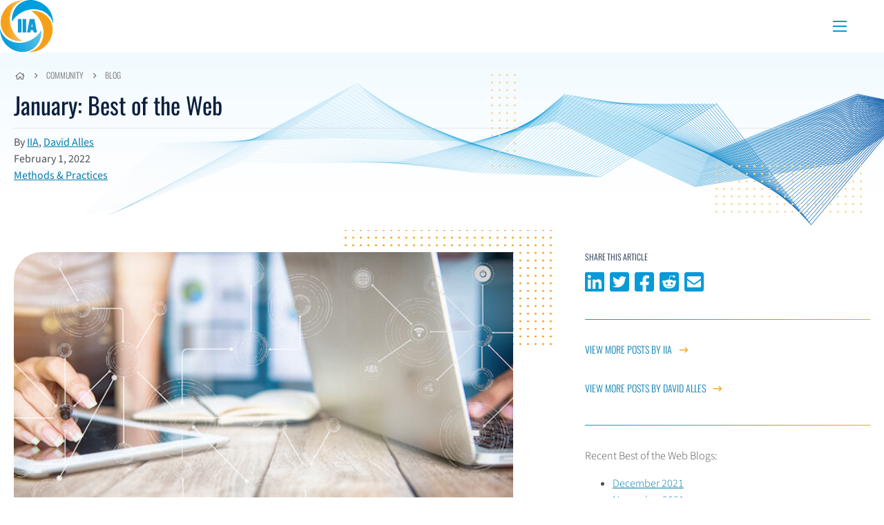

--- FILE ---
content_type: text/html; charset=UTF-8
request_url: https://iianalytics.com/community/blog/january-best-of-the-web-2022
body_size: 14884
content:

<!DOCTYPE html>
<html lang="en-us">
   <head>
      <meta charset="UTF-8">
      <meta name="viewport" content="width=device-width, initial-scale=1.0">

		<link rel="stylesheet" href="/assets/iiaMarketing/css/app.css?id=410042a6ae18e923d9096f5ae0df79a7">
      <link rel="apple-touch-icon" sizes="180x180" href="/favicon/apple-touch-icon.png">
<link rel="icon" type="image/png" sizes="32x32" href="/favicon/favicon-32x32.png">
<link rel="icon" type="image/png" sizes="16x16" href="/favicon/favicon-16x16.png">
<link rel="manifest" href="/favicon/site.webmanifest">   <title>January: Best of the Web | International Institute for Analytics</title>
<script>window.dataLayer = window.dataLayer || [];
        window.dataLayer.push = function (event) {
            // prevent memory leaks in single-page apps
            if(event['gtm.element']) {
                event['gtm.element'] = event['gtm.element'].cloneNode(true);
            }
            return Array.prototype.push.apply(this, arguments);
        }
        function gtag() {
            window.dataLayer.push(arguments);
        }

        // Google Consent Mode v2 default values
        gtag("consent", "default", {
            ad_personalization: "denied",
            ad_storage: "denied",
            ad_user_data: "denied",
            analytics_storage: "denied",
            functionality_storage: "denied",
            personalization_storage: "denied",
            security_storage: "granted",
            wait_for_update: 500,
        });
        gtag("set", "ads_data_redaction", true);

dataLayer = [];
(function(w,d,s,l,i){w[l]=w[l]||[];w[l].push({'gtm.start':
new Date().getTime(),event:'gtm.js'});var f=d.getElementsByTagName(s)[0],
j=d.createElement(s),dl=l!='dataLayer'?'&l='+l:'';j.async=true;j.src=
'https://www.googletagmanager.com/gtm.js?id='+i+dl;f.parentNode.insertBefore(j,f);
})(window,document,'script','dataLayer','GTM-WLLXSF3');
</script><meta name="generator" content="SEOmatic">
<meta name="description" content="Highlights include articles about the importance of an effective data strategy; the key mindsets that differentiate successful analytics leaders; why you…">
<meta name="referrer" content="no-referrer-when-downgrade">
<meta name="robots" content="all">
<meta content="en_US" property="og:locale">
<meta content="International Institute for Analytics" property="og:site_name">
<meta content="website" property="og:type">
<meta content="https://iianalytics.com/community/blog/january-best-of-the-web-2022" property="og:url">
<meta content="January: Best of the Web | International Institute for Analytics" property="og:title">
<meta content="Highlights include articles about the importance of an effective data strategy; the key mindsets that differentiate successful analytics leaders; why you…" property="og:description">
<meta content="https://iianalytics.com/uploads/transforms/_1200x630_crop_center-center_82_none_ns/Best-of-the-Web-Site_2022-02-01-031710_gxhh.jpg?v=1737666525" property="og:image">
<meta content="600" property="og:image:width">
<meta content="315" property="og:image:height">
<meta content="https://www.linkedin.com/company/international-institute-for-analytics/" property="og:see_also">
<meta content="https://www.facebook.com/International-Institute-for-Analytics-150925038268005/" property="og:see_also">
<meta content="https://twitter.com/iianalytics" property="og:see_also">
<meta name="twitter:card" content="summary_large_image">
<meta name="twitter:site" content="@iianalytics">
<meta name="twitter:creator" content="@iianalytics">
<meta name="twitter:title" content="January: Best of the Web | International Institute for Analytics">
<meta name="twitter:description" content="Highlights include articles about the importance of an effective data strategy; the key mindsets that differentiate successful analytics leaders; why you…">
<meta name="twitter:image" content="https://iianalytics.com/uploads/transforms/_1200x630_crop_center-center_82_none_ns/Janaury-Best-of-Web-Website.png?v=1737666525">
<meta name="twitter:image:width" content="600">
<meta name="twitter:image:height" content="314">
<link href="https://iianalytics.com/community/blog/january-best-of-the-web-2022" rel="canonical">
<link href="https://iianalytics.com/" rel="home">
<link type="text/plain" href="https://iianalytics.com/humans.txt" rel="author"></head>
   <body class="t-blog"><noscript><iframe src="https://www.googletagmanager.com/ns.html?id=GTM-WLLXSF3"
height="0" width="0" style="display:none;visibility:hidden"></iframe></noscript>

      <a href="#content" class="sr-only">Skip to content</a>
      
<header class="nav-max">
	<nav class="container-fluid">
		<div class="primary-links">
			<a href="/">
				<img src="/assets/iiaMarketing/images/logo-bug.svg" width="78" height="76" alt="IIA logo">
			</a>

			<ul role="list">
				<li>
					<button>Services <span class="far fa-angle-down"></span></button>
					
<div uk-dropdown="target: !.nav-max;">
	<div class="inner">
		<div>
			<a href="https://iianalytics.com/services">Services Overview <span class="far fa-long-arrow-right"></span></a>
			<p>Offerings designed to help companies make the transition to data-driven decision making, advanced analytics and AI</p>
		</div>

					
																
				<ul role="list" class="grid-3up">
								<li>
						<a href="https://iianalytics.com/services/advisory-service" class="page-link">Advisory Services <span class="far fa-long-arrow-right"></span></a>
						<p class="page-description">Unbiased guidance and support from IIA leaders and experts</p>
					</li>

								
								<li>
						<a href="https://iianalytics.com/services/analytics-assessments" class="page-link">Analytics Maturity Assessments <span class="far fa-long-arrow-right"></span></a>
						<p class="page-description">Actionable, diagnostic insights and recommendations for the enterprise, analytics organizations and individual contributors</p>
					</li>

								
								<li>
						<a href="https://iianalytics.com/services/analytics-leadership-consortium" class="page-link">Analytics Leadership Consortium <span class="far fa-long-arrow-right"></span></a>
						<p class="page-description">Councils for analytics leadership teams meeting regularly to share and discuss effective strategies and best practices</p>
					</li>

			</ul>			</div>
</div>
				</li>

				<li>
					<button>Expertise <span class="far fa-angle-down"></span></button>
					
<div uk-dropdown="target: !.nav-max;">
	<div class="inner">
		<div>
			<a href="https://iianalytics.com/expertise">Expertise Overview <span class="far fa-long-arrow-right"></span></a>
			<p>IIA help clients build capabilities across seven areas critical to building a successful and effective enterprise analytics capability</p>
		</div>

					
																
				<ul role="list" class="grid-3up">
								<li>
						<a href="https://iianalytics.com/expertise/organization" class="page-link">Organization <span class="far fa-long-arrow-right"></span></a>
						<p class="page-description">Organization models, talent, analytics skills, roles &amp; responsibilities, funding models, etc.</p>
					</li>

								
								<li>
						<a href="https://iianalytics.com/expertise/culture" class="page-link">Culture <span class="far fa-long-arrow-right"></span></a>
						<p class="page-description">Analytics maturity, information economies, leadership, decision-making skills, ethics, etc.</p>
					</li>

								
								<li>
						<a href="https://iianalytics.com/expertise/practices" class="page-link">Process, Methods &amp; Practices <span class="far fa-long-arrow-right"></span></a>
						<p class="page-description">Analytics techniques, artificial intelligence, business intelligence, agile, visualization, storytelling, UX design, etc.</p>
					</li>

								
								<li>
						<a href="https://iianalytics.com/expertise/programs" class="page-link">Plans &amp; Programs <span class="far fa-long-arrow-right"></span></a>
						<p class="page-description">Developing an analytics strategy, building an analytics program, measurement, communication, etc.</p>
					</li>

								
								<li>
						<a href="https://iianalytics.com/expertise/demand-management" class="page-link">Demand Management <span class="far fa-long-arrow-right"></span></a>
						<p class="page-description">Business alignment, operationalization, requirements definition, prioritization, ROI, metrics, etc.</p>
					</li>

								
								<li>
						<a href="https://iianalytics.com/expertise/data" class="page-link">Data <span class="far fa-long-arrow-right"></span></a>
						<p class="page-description">Data strategy, data management, data governance, access, privacy, data engineering, etc.</p>
					</li>

								
								<li>
						<a href="https://iianalytics.com/expertise/technology" class="page-link">Tools &amp; Technology <span class="far fa-long-arrow-right"></span></a>
						<p class="page-description">Analytics platform strategy, analytics application lifecycle, Cloud, Dev Ops, tool selection, etc.</p>
					</li>

			</ul>			</div>
</div>
				</li>

				<li>
					<button>Resources <span class="far fa-angle-down"></span></button>
					
<div uk-dropdown="target: !.nav-max;">
	<div class="inner">
		<div>
			<a href="https://iianalytics.com/resources">Resources Overview <span class="far fa-long-arrow-right"></span></a>
			<p>Example insights, frameworks and best practices derived from IIA’s experience working directly with clients</p>
		</div>

					
																
				<ul role="list" class="grid-3up">
								<li>
						<a href="https://iianalytics.com/resources/topic-hubs" class="page-link">Topic Hubs <span class="far fa-long-arrow-right"></span></a>
						<p class="page-description">IIA’s best resources and expert insights on a specific analytics challenge—all in one place.</p>
					</li>

								
								<li>
						<a href="https://iianalytics.com/resources/strategy" class="page-link">Tools, Templates, and Guides <span class="far fa-long-arrow-right"></span></a>
						<p class="page-description">Actionable resources to accelerate your analytics journey.</p>
					</li>

								
								<li>
						<a href="https://iianalytics.com/community/webinars" class="page-link">Roundtables &amp; Webinars <span class="far fa-long-arrow-right"></span></a>
						<p class="page-description">Regularly scheduled, in depth presentations on topics that matter from IIA executives, experts and thought leaders</p>
					</li>

			</ul>			</div>
</div>
				</li>

				<li>
					<button>Community <span class="far fa-angle-down"></span></button>
					
<div uk-dropdown="target: !.nav-max;">
	<div class="inner">
		<div>
			<a href="https://iianalytics.com/community">Community Overview <span class="far fa-long-arrow-right"></span></a>
			<p>Content designed to share trends, challenges, insights and best practices from our work with clients in the broader analytics community</p>
		</div>

					
																
				<ul role="list" class="grid-2up">
								<li>
						<a href="https://iianalytics.com/community/blog" class="page-link">Blog <span class="far fa-long-arrow-right"></span></a>
						<p class="page-description">Timely, relevant perspectives from IIA leaders and experts based on our experience with clients and unique market perspective</p>
					</li>

								
								<li>
						<a href="https://iianalytics.com/community/podcast" class="page-link">Podcast <span class="far fa-long-arrow-right"></span></a>
						<p class="page-description">Informative and engaging discussions with successful analytics executives from leading companies</p>
					</li>

								
								<li>
						<a href="https://iianalytics.com/community/events" class="page-link">Events <span class="far fa-long-arrow-right"></span></a>
						<p class="page-description">Virtual and in person Symposiums with practitioner-driven agendas, collaboration and peer-to-peer networking</p>
					</li>

								
								<li>
						<a href="https://iianalytics.com/community/webinars" class="page-link">Roundtables &amp; Webinars <span class="far fa-long-arrow-right"></span></a>
						<p class="page-description">Regularly scheduled, in depth presentations on topics that matter from IIA executives, experts and thought leaders</p>
					</li>

			</ul>			</div>
</div>
				</li>

				<li>
					<button>Company <span class="far fa-angle-down"></span></button>
					
<div uk-dropdown="target: !.nav-max;">
	<div class="inner">
		<div>
			<a href="https://iianalytics.com/company">Company Overview <span class="far fa-long-arrow-right"></span></a>
			<p>Over a decade of experience delivering unbiased research, advisory and assessment services designed to accelerate analytics performance</p>
		</div>

					
																
				<ul role="list" class="grid-3up">
								<li>
						<a href="https://iianalytics.com/company/news" class="page-link">News <span class="far fa-long-arrow-right"></span></a>
						<p class="page-description">The latest news and press releases from IIA</p>
					</li>

								
								<li>
						<a href="https://iianalytics.com/company/leadership" class="page-link">Leadership <span class="far fa-long-arrow-right"></span></a>
						<p class="page-description">Executive team and key advisors</p>
					</li>

								
								<li>
						<a href="https://iianalytics.com/company/careers" class="page-link">Careers <span class="far fa-long-arrow-right"></span></a>
						<p class="page-description">Join the IIA team</p>
					</li>

			</ul>			</div>
</div>
				</li>

				<li><a href="https://iianalytics.com/contact">Contact</a></li>
			</ul>
		</div>

		<div class="utility-links">
			<div class="search">
				<form action="https://iianalytics.com/search" class="search-form">
					<input type="search" name="q" aria-label="Search" class="nav-search">
				</form>

				<button class="search-open">
					<span class="sr-only">Search</span>
					<span class="fas fa-search"></span>
					<span class="far fa-times"></span>
				</button>
			</div>

			<a href="https://portal.iianalytics.com" class="button">Client Login</a>
		</div>
	</nav>
</header>

<header class="nav-min">
	<nav class="container-fluid">
		<a href="/">
			<img src="/assets/iiaMarketing/images/logo-bug.svg" alt="IIA logo">
		</a>

		<button uk-toggle="target: #min-menu" type="button" class="min-menu-toggle">
			<span class="sr-only">Menu</span>
			<div class="bar"></div>
			<div class="bar"></div>
			<div class="bar"></div>
		</button>
	</nav>

	<div id="min-menu" uk-offcanvas="flip: true; overlay: true">
		<div class="uk-offcanvas-bar">
			<button class="uk-offcanvas-close" type="button" uk-close></button>

			<ul role="list" class="min-links">
				<li>
					<button class="tab">Services <span class="far fa-angle-down"></span></button>
					
<div class="panel">
	<div class="inner">
		<div>
			<a href="https://iianalytics.com/services">Services Overview <span class="far fa-long-arrow-right"></span></a>
			<p>Offerings designed to help companies make the transition to data-driven decision making, advanced analytics and AI</p>
		</div>

					
			<ul role="list">				<li>
					<a href="https://iianalytics.com/services/advisory-service" class="page-link">Advisory Services <span class="far fa-long-arrow-right"></span></a>
					<p class="page-description">Unbiased guidance and support from IIA leaders and experts</p>
				</li>
								
							<li>
					<a href="https://iianalytics.com/services/analytics-assessments" class="page-link">Analytics Maturity Assessments <span class="far fa-long-arrow-right"></span></a>
					<p class="page-description">Actionable, diagnostic insights and recommendations for the enterprise, analytics organizations and individual contributors</p>
				</li>
								
							<li>
					<a href="https://iianalytics.com/services/analytics-leadership-consortium" class="page-link">Analytics Leadership Consortium <span class="far fa-long-arrow-right"></span></a>
					<p class="page-description">Councils for analytics leadership teams meeting regularly to share and discuss effective strategies and best practices</p>
				</li>
			</ul>			</div>
</div>
				</li>

				<li>
					<button class="tab">Expertise <span class="far fa-angle-down"></span></button>
					
<div class="panel">
	<div class="inner">
		<div>
			<a href="https://iianalytics.com/expertise">Expertise Overview <span class="far fa-long-arrow-right"></span></a>
			<p>IIA help clients build capabilities across seven areas critical to building a successful and effective enterprise analytics capability</p>
		</div>

					
			<ul role="list">				<li>
					<a href="https://iianalytics.com/expertise/organization" class="page-link">Organization <span class="far fa-long-arrow-right"></span></a>
					<p class="page-description">Organization models, talent, analytics skills, roles &amp; responsibilities, funding models, etc.</p>
				</li>
								
							<li>
					<a href="https://iianalytics.com/expertise/culture" class="page-link">Culture <span class="far fa-long-arrow-right"></span></a>
					<p class="page-description">Analytics maturity, information economies, leadership, decision-making skills, ethics, etc.</p>
				</li>
								
							<li>
					<a href="https://iianalytics.com/expertise/practices" class="page-link">Process, Methods &amp; Practices <span class="far fa-long-arrow-right"></span></a>
					<p class="page-description">Analytics techniques, artificial intelligence, business intelligence, agile, visualization, storytelling, UX design, etc.</p>
				</li>
								
							<li>
					<a href="https://iianalytics.com/expertise/programs" class="page-link">Plans &amp; Programs <span class="far fa-long-arrow-right"></span></a>
					<p class="page-description">Developing an analytics strategy, building an analytics program, measurement, communication, etc.</p>
				</li>
								
							<li>
					<a href="https://iianalytics.com/expertise/demand-management" class="page-link">Demand Management <span class="far fa-long-arrow-right"></span></a>
					<p class="page-description">Business alignment, operationalization, requirements definition, prioritization, ROI, metrics, etc.</p>
				</li>
								
							<li>
					<a href="https://iianalytics.com/expertise/data" class="page-link">Data <span class="far fa-long-arrow-right"></span></a>
					<p class="page-description">Data strategy, data management, data governance, access, privacy, data engineering, etc.</p>
				</li>
								
							<li>
					<a href="https://iianalytics.com/expertise/technology" class="page-link">Tools &amp; Technology <span class="far fa-long-arrow-right"></span></a>
					<p class="page-description">Analytics platform strategy, analytics application lifecycle, Cloud, Dev Ops, tool selection, etc.</p>
				</li>
			</ul>			</div>
</div>
				</li>

				<li>
					<button class="tab">Resources <span class="far fa-angle-down"></span></button>
					
<div class="panel">
	<div class="inner">
		<div>
			<a href="https://iianalytics.com/resources">Resources Overview <span class="far fa-long-arrow-right"></span></a>
			<p>Example insights, frameworks and best practices derived from IIA’s experience working directly with clients</p>
		</div>

					
			<ul role="list">				<li>
					<a href="https://iianalytics.com/resources/topic-hubs" class="page-link">Topic Hubs <span class="far fa-long-arrow-right"></span></a>
					<p class="page-description">IIA’s best resources and expert insights on a specific analytics challenge—all in one place.</p>
				</li>
								
							<li>
					<a href="https://iianalytics.com/resources/strategy" class="page-link">Tools, Templates, and Guides <span class="far fa-long-arrow-right"></span></a>
					<p class="page-description">Actionable resources to accelerate your analytics journey.</p>
				</li>
								
							<li>
					<a href="https://iianalytics.com/community/webinars" class="page-link">Roundtables &amp; Webinars <span class="far fa-long-arrow-right"></span></a>
					<p class="page-description">Regularly scheduled, in depth presentations on topics that matter from IIA executives, experts and thought leaders</p>
				</li>
			</ul>			</div>
</div>
				</li>

				<li>
					<button class="tab">Community <span class="far fa-angle-down"></span></button>
					
<div class="panel">
	<div class="inner">
		<div>
			<a href="https://iianalytics.com/community">Community Overview <span class="far fa-long-arrow-right"></span></a>
			<p>Content designed to share trends, challenges, insights and best practices from our work with clients in the broader analytics community</p>
		</div>

					
			<ul role="list">				<li>
					<a href="https://iianalytics.com/community/blog" class="page-link">Blog <span class="far fa-long-arrow-right"></span></a>
					<p class="page-description">Timely, relevant perspectives from IIA leaders and experts based on our experience with clients and unique market perspective</p>
				</li>
								
							<li>
					<a href="https://iianalytics.com/community/podcast" class="page-link">Podcast <span class="far fa-long-arrow-right"></span></a>
					<p class="page-description">Informative and engaging discussions with successful analytics executives from leading companies</p>
				</li>
								
							<li>
					<a href="https://iianalytics.com/community/events" class="page-link">Events <span class="far fa-long-arrow-right"></span></a>
					<p class="page-description">Virtual and in person Symposiums with practitioner-driven agendas, collaboration and peer-to-peer networking</p>
				</li>
								
							<li>
					<a href="https://iianalytics.com/community/webinars" class="page-link">Roundtables &amp; Webinars <span class="far fa-long-arrow-right"></span></a>
					<p class="page-description">Regularly scheduled, in depth presentations on topics that matter from IIA executives, experts and thought leaders</p>
				</li>
			</ul>			</div>
</div>
				</li>

				<li>
					<button class="tab">Company <span class="far fa-angle-down"></span></button>
					
<div class="panel">
	<div class="inner">
		<div>
			<a href="https://iianalytics.com/company">Company Overview <span class="far fa-long-arrow-right"></span></a>
			<p>Over a decade of experience delivering unbiased research, advisory and assessment services designed to accelerate analytics performance</p>
		</div>

					
			<ul role="list">				<li>
					<a href="https://iianalytics.com/company/news" class="page-link">News <span class="far fa-long-arrow-right"></span></a>
					<p class="page-description">The latest news and press releases from IIA</p>
				</li>
								
							<li>
					<a href="https://iianalytics.com/company/leadership" class="page-link">Leadership <span class="far fa-long-arrow-right"></span></a>
					<p class="page-description">Executive team and key advisors</p>
				</li>
								
							<li>
					<a href="https://iianalytics.com/company/careers" class="page-link">Careers <span class="far fa-long-arrow-right"></span></a>
					<p class="page-description">Join the IIA team</p>
				</li>
			</ul>			</div>
</div>
				</li>

				<li><a href="https://iianalytics.com/contact">Contact</a></li>
			</ul>

			<div class="search">
				<form action="https://iianalytics.com/search" class="search-form">
					<input type="search" name="q" placeholder="Search..." aria-label="Search" class="nav-search">
				</form>
			</div>

			<div class="login">
				<a href="https://portal.iianalytics.com" class="button">Client Login</a>
			</div>
		</div>
	</div>
</header>

      <main id="content" class="">
         	
<div class="header">
	<div class="header__graphic  blog ">

		<div class="container">
			<div class="header__text flow">
				
<nav aria-label="Breadcrumb" class="breadcrumb">
   <ol>
      <li>
         <a href="/"><span aria-hidden="false">Home</span> <span class="far fa-home"></span></a>
      </li>

      <li>
         <a href="https://iianalytics.com/community">Community</a>
      </li>

               <li>
            <a href="https://iianalytics.com/community/blog">               Blog
            </a>         </li>
         </ol>
</nav>
				<h1 class="title-smaller mb-4"> January: Best of the Web</h1>

				
				
										            

<div class="header__text-metadata">
	            <div class="header__text-metadata-author">
         By
                     <a href="https://iianalytics.com/community/blog/posts-by/iia" rel="author">IIA</a>,                      <a href="https://iianalytics.com/community/blog/posts-by/david-alles" rel="author">David Alles</a>               </div>
   
   <time pubdate datetime="2022-02-01" class="header__text-metadata-date">February 1, 2022</time>

         <div class="header__text-metadata-topic">
                                    <a href="https://iianalytics.com/community/blog/category/methods-practices">Methods &amp; Practices</a>                           </div>
   </div>
					
				
							</div>

						<figure class="header__media">
							</figure>
		</div>

	</div>
</div>

         <div class="container mb-spacer community-entry">
         <article class="content-blocksX flow">
				<figure class="featured-image has-decor reverse">
											

			<img src="https://iianalytics.com/uploads/transforms/_1200x675_crop_center-center_none_ns/Best-of-the-Web-Site_2022-02-01-031710_gxhh.jpg?v=1737666526"
		width="1200"
		height="675"
		class=""
		loading="lazy"
		srcset="https://iianalytics.com/uploads/transforms/_400xAUTO_crop_center-center_none_ns/Best-of-the-Web-Site_2022-02-01-031710_gxhh.jpg?v=1748027202 400w, https://iianalytics.com/uploads/transforms/_800xAUTO_crop_center-center_none_ns/Best-of-the-Web-Site_2022-02-01-031710_gxhh.jpg?v=1748027202 800w, https://iianalytics.com/uploads/transforms/_1200xAUTO_crop_center-center_none_ns/Best-of-the-Web-Site_2022-02-01-031710_gxhh.jpg?v=1748027202 1200w"		>
									</figure>

                                          							
<div class="container container-mb-none narrower prose" id="block-44752">
	<p>Read below for a roundup of interesting sites, resources, and articles from around the web, curated and contextualized by unbiased analytics experts at IIA. Highlights include articles about the importance of an effective data strategy; the key mindsets that differentiate successful analytics leaders; why you should not force data scientists to do scrum; and how the role of a CDO changes in a data mesh world. There is also a great set of articles covering the key analytics and AI events of 2021 and predictions for 2022. Follow us on <a href="https://twitter.com/iianalytics">Twitter</a> (@iianalytics) and <a href="https://www.linkedin.com/company/international-institute-for-analytics/">LinkedIn</a> to receive daily updates on IIA content and curated content as it becomes available. </p>
<h2>“Article of the Week” from IIA’s Normal Distribution</h2>
<p>Each week, IIA’s Normal Distribution email (sent to anyone that has filled out a form on our website or subscribe with <a href="https://iianalytics.com/normal-distribution-facebook">here</a>) features timely and relevant third-party articles. Here are the articles highlighted in the “Article of the Week” from the January Normal Distribution emails. </p>
<p><strong><a href="https://insidebigdata.com/2022/01/19/leading-and-organizing-analytics-for-success-heres-what-the-emerging-leader-of-analytics-will-look-like/" target="_blank" rel="noreferrer noopener">Leading and Organizing Analytics for Success. Here’s What the Emerging Leader of Analytics Will Look Like</a> (Inside Big Data)</strong></p>
<p>IIA CEO Jack Phillips authored an editorial this week in industry news source <em>Inside Big Data </em>entitled “Leading and Organizing Analytics for Success. Here’s What the Emerging Leader of Analytics Will Look Like.” In the editorial, Phillips argues that while analytics used to be everyone’s job, it is time to identify a group of leadership qualities that are specific to the skills, background, and behaviors of data and analytics leaders who are the newest members of many enterprise executive teams. Based on IIA interviews with analytics leaders at organizations such as John Deere, Cigna, CVS Health, Phillips has identified six core categories for analytics leaders: personal/character; leadership; organizational; business; quantitative; and technological.</p>
<p><em>For additional insights, read the blog from Jack Phillips and Jason Larson: </em></p>
<p><a href="https://iianalytics.com/community/blog/six-must-have-mindsets-to-be-a-world-class-data-and-analytics-leader"><em>Six Must-Have Mindsets to be a World-Class Data and Analytics Leader</em></a></p>
<p><strong><a href="https://towardsdatascience.com/the-role-of-the-cdo-in-the-data-mesh-world-f47af8ac7564" target="_blank" rel="noreferrer noopener">The Role of the CDO in the Data Mesh World</a> (Toward Data Science) </strong></p>
<p>Data Mesh is a federated architecture where data is made available from logical domains rather than from a centralized store. CDO's attempting to follow a traditional model of data governance espoused by many CDO's will result in blurred lines, grey areas, gaps and unnecessary friction between parties. Instead, CDO's must become strategic, transformational thinkers driving the data agenda forward; facilitators rather than doers; and champions of a data culture.</p>
<p><strong><a href="https://towardsdatascience.com/why-do-you-need-a-data-strategy-f9ad8a66ba51" target="_blank" rel="noreferrer noopener">Why Do You Need a Data Strategy?</a></strong><strong> (Toward Data Science)</strong></p>
<p>Most organizations don't yet have a strategy in place on how to extract the right value from data to establish a competitive advantage. This article provides a good overview on aligning your data strategy to your business strategy and the three key components of a successful data strategy (data value creation, data foundation and execution plan).</p>
<p><em>For additional insights on how to create an effective data strategy download IIA’s </em><a href="https://iianalytics.com/resources/creating-a-data-strategy"><em>Creating a Data Strategy</em></a><em>.</em></p>
<p><strong><a href="https://venturebeat.com/2021/12/27/10-reasons-to-combine-digital-twins-and-synthetic-data/" target="_blank" rel="noreferrer noopener">10 Reasons to Combine Digital Twins and Synthetic Data</a> (VentureBeat) </strong></p>
<p>Synthetic data and digital twins are complementary approaches for leveraging real-world data to improve AI and product design. This article outlines 10 areas where combining these approaches can deliver value including personalized medicine, supply chain management, and customer experience.</p>
<h2>​​Featured Articles on Analytics Strategy</h2>
<p><strong><a href="https://towardsdatascience.com/dont-make-data-scientists-do-scrum-de87bc921a6b" target="_blank" rel="noreferrer noopener">Don't Make Data Scientists Do Scrum</a> (Toward Data Science) </strong></p>
<p>Scrum has become very popular over the last decade and many organizations are trying to apply it to data science work. This article explores the use of scrum in data science work and provides some suggestions on other ways to achieve the desired outcomes of agile (individuals and interactions over processes and tools) in data science work.</p>
<p><strong><a href="https://www.forbes.com/sites/naveenjoshi/2022/01/22/why-user-education-is-necessary-to-avoid-ai-failure/" target="_blank" rel="noreferrer noopener">Why User Education Is Necessary to Avoid AI Failure</a> (Forbes) </strong></p>
<p>The lack of tangible results from AI has less to do with the technology and more to do with how people interact with the technologies to achieve intended objectives. This Forbes article outlines three reasons why AI initiatives fail (lack of leadership buy-in, inadequate user training, and fear of human obsolescence) and how well-designed user education can prevent AI failure.</p>
<p><strong><a href="https://towardsdatascience.com/data-science-in-2022-and-beyond-51b944c8a1a9" target="_blank" rel="noreferrer noopener">Data Science in 2022 and Beyond</a> (Toward Data Science) </strong></p>
<p>Advances in low-code/no-code tools will enable more businesses to leverage the power of data science. Organizations will still need to upskill their workforce in three key areas to take advantage of these tools: 1) mindset (training employees to think more like data scientists); 2) Skillset (no-code/low-code tool experts); and 3) Dataset (applying tools to build specific business solutions).</p>
<p><strong><a href="https://www.zdnet.com/article/analytics-and-ai-in-2022-innovation-in-the-era-of-covid/">Analytics and AI in 2022: Innovation in the Era of COVID</a> (ZDNet) </strong></p>
<p>This ZDNet article features a roundup of 2022 analytics and AI predictions from a variety of articles. Topics include supply chain challenges, continued talent shortages, growing interest in data mesh/data fabric architectures, and increased use of no-code/low-code.</p>
<p><strong><a href="https://venturebeat.com/2022/01/10/how-to-build-a-data-science-and-machine-learning-roadmap-in-2022/" target="_blank" rel="noreferrer noopener">How to Build a Data Science and Machine Learning Roadmap in 2022</a> (VentureBeat) </strong></p>
<p>Getting results from data science and machine learning strategies remains elusive for many enterprises. This article outlines some key areas to consider in your 2022 roadmap including Adaptive ML, collaborative workflow support, MLOps, better privacy policies, and better focus on use cases and metrics. </p>
<p><em>For IIA’s 2022 analytics predictions download the 2022 Predictions and Priorities </em><a href="https://iianalytics.com/resources/2022-analytics-predictions-priorities"><em>research brief </em></a><em> or watch the </em><a href="https://iianalytics.com/community/webinars/2022-predictions-and-priorities"><em>webinar recording</em></a><em>. </em></p>
<h2>Featured Articles on Analytics Leadership and Talent</h2>
<p><strong><a href="https://www.kdnuggets.com/2022/01/models-rarely-deployed-industrywide-failure-machine-learning-leadership.html" target="_blank" rel="noreferrer noopener">Models Are Rarely Deployed: An Industry-wide Failure in Machine Learning Leadership</a> (KD Nuggets) </strong></p>
<p>This interesting KD Nuggets article by Eric Siegel (@predictanalytic) summarizes results from a recent KD Nuggets poll and explores why a lack of prudent leadership leads to the pervasive failure of ML projects.</p>
<p><strong><a href="https://hbr.org/2022/01/the-secret-ingredient-of-thriving-companies-human-magic" target="_blank" rel="noreferrer noopener">The Secret Ingredient of Thriving Companies? Human Magic.</a> (Harvard Business Review)</strong></p>
<p>IIA has identified innovation-oriented cultures as a key differentiator for advancing analytics maturity. The traditional corporate approach to motivating people has been a combination of financial carrots and sticks designed to mobilize everyone around a plan designed by a few smart people at the top. However, multiple studies confirm that for work involving cognitive or creative skills, traditional financial rewards don't motivate employees or drive performance. This HBR article outlines six ingredients for unleashing creativity with innovation-oriented cultures. </p>
<p><em>For additional insights on the importance of innovation-oriented cultures download IIA’s </em><a href="https://iianalytics.com/resources/5-differentiators-to-advance-analytics-maturity-brief"><em>5 Differentiators to Advance Analytics Maturity</em></a><em>.</em></p>
<h2>Featured Articles on Data and Analytics Technology</h2>
<p><strong><a href="https://medium.com/@anushkhabajpai/top-data-science-cheat-sheets-ml-dl-python-r-sql-maths-statistics-5239d4568225" target="_blank" rel="noreferrer noopener">Top Data Science Cheat Sheets</a> (Medium) </strong></p>
<p>This article features a useful roundup of data science cheat sheets. Topics include Python, R, SQL, data visualization tools, machine learning, and deep learning.</p>
<p><strong><a href="https://www.fastcompany.com/90704618/the-biggest-tech-trends-of-2022" target="_blank" rel="noreferrer noopener">The Biggest Tech Trends of 2022, According to Over 40 Experts</a> (Fast Company) </strong></p>
<p>Among the ten technology themes for 2022 from Fast Company include continued changes in remote work, the transformation of healthcare, and the growing importance of cybersecurity. </p>
<h2>Featured Articles with Analytics Uses and Case Studies</h2>
<p><strong><a href="https://towardsdatascience.com/the-anatomy-of-a-data-science-use-case-4fba716eeb5a" target="_blank" rel="noreferrer noopener">The Anatomy of a Data Science Use Case</a> (Toward Data Science) </strong></p>
<p>This article provides a good overview of why well-defined data science use cases are needed and recommends they include 4 components: 1) Business Problem; 2) As-Is Scenario; 3) To-Be Scenario; and 4) Technical Solution.</p>
<p><strong><a href="https://sloanreview.mit.edu/article/catching-up-fast-by-driving-value-from-ai/" target="_blank" rel="noreferrer noopener">Catching Up Fast by Driving Value From AI</a> (MIT Sloan Management Review) </strong></p>
<p>In this article, IIA co-founder Tom Davenport (@tdav) and Randy Bean (@randybeannvp) profile how Scotiabank was able to catch up in AI by leveraging a pragmatic strategy of focusing on business value, improving existing operations, and facilitating closer relationships with customers. </p>
<p><strong><a href="https://www.scientificamerican.com/article/how-ai-could-prevent-the-development-of-new-illicit-drugs/" target="_blank" rel="noreferrer noopener">How AI Could Prevent the Development of New Illicit Drugs</a> (Scientific American) </strong></p>
<p>Synthetic opioids are increasingly driving opioid-related deaths in the United States, which reached more than 75,000 this year. This Scientific American article explores how law enforcement and forensic chemists are using a deep learning algorithm called DarkNPS to identify potential designer drugs that may not yet even exist, with the goal of helping law enforcement and regulators keep pace with this rapidly growing problem.</p>
<p><strong><a href="https://sloanreview.mit.edu/article/how-marketers-can-address-data-challenges-to-drive-growth/" target="_blank" rel="noreferrer noopener">How Marketers Can Address Data Challenges to Drive Growth</a> (MIT Sloan Management Review) </strong></p>
<p>Today’s marketers are more responsible than ever for leveraging their company’s data and analytics capabilities to shape a better customer experience. The Marketing Analytics Canvas outlined in this article is a useful framework for planning and implementing marketing analytics solutions.</p>
<h2>Featured Articles on AI</h2>
<p><strong><a href="https://towardsdatascience.com/top-5-techniques-for-explainable-ai-34349990cc83" target="_blank" rel="noreferrer noopener">Top 5 Techniques for Explainable AI</a> (Toward Data Science) </strong></p>
<p>Widespread adoption of AI will require stakeholders to understand how AI predictions are generated. This article outlines ways to make AI explainable using five techniques: 1) data visualization; 2) logistic regression models; 3) decision tree models; 4) neural network models; and 5) SHAP.</p>
<p><strong><a href="https://sloanreview.mit.edu/article/ai-at-scale-hinges-on-gaining-a-social-license/" target="_blank" rel="noreferrer noopener">AI-at-Scale Hinges on Gaining a ‘Social License’</a> (MIT Sloan Management Review) </strong></p>
<p>The public has a variety of concerns about AI, including the algorithmic institutionalization of income, gender, racial, and geographic prejudices; privacy concerns; and political issues. Winning a social license to deploy AI will require organizations to adhere to the principles of responsible AI design; ensure that all stakeholders perceive the benefits of using AI as greater than the costs; and demonstrate that they can be trusted and will be accountable.</p>
<p><strong><a href="https://www.forbes.com/sites/robtoews/2021/12/22/10-ai-predictions-for-2022/" target="_blank" rel="noreferrer noopener">10 AI Predictions For 2022</a>
(Forbes) </strong></p>
<p>Among the ten Forbes Magazine AI predictions for 2022 are a growing interest in language AI, increased valuations for climate AI startups, and an end to U.S. and Chinese AI collaboration. </p>
<p><strong><a href="https://venturebeat.com/2021/12/30/a-look-back-at-recent-ai-trends-and-what-2022-might-hold/" target="_blank" rel="noreferrer noopener">A Look Back at Recent AI Trends — and What 2022 Might Hold</a> (VentureBeat) </strong></p>
<p>2021 was an eventful year for AI. This <em>VentureBeat</em> article reviews some of the biggest AI trends from 2021 including multimodal models, large language models, increasing pressure to commercialize AI, increased compute power, and growing regulation, while it also looks ahead to 2022.</p>
<h2>Interesting Sports and Science Articles</h2>
<p><strong><a href="https://venturebeat.com/2021/12/08/deepmind-makes-bet-on-ai-system-that-can-play-poker-chess-go-and-more/" target="_blank" rel="noreferrer noopener">DeepMind Makes Bet on AI System that can Play Poker, Chess, Go, and More</a> (VentureBeat) </strong></p>
<p>DeepMind has created a system called Player of Games, which can perform well at both perfect information games (e.g., the Chinese board game Go and chess) as well as imperfect information games (e.g., poker). This technology has applications for real-world use cases like traffic planning, contract negotiations, and customer service.</p>
<p><strong><u>About IIA </u></strong></p>
<p>IIA is the industry’s leading source of insights and advisory services for companies transitioning to data-driven decision-making and advanced analytics. IIA continuously seeks out insights, information and experts to elevate our client’s and our community’s analytics expertise through two service lines. IIA's <a href="https://iianalytics.com/services/research-and-advisory-network">Research and Advisory Network</a> (RAN) provides clients with access to the world's largest analytics-focused expert network; a resource designed to accelerate analytics teams' progress against their projects and initiatives. IIA’s <a href="https://iianalytics.com/services/analytics-leadership-consortium">Analytics Leadership Consortium</a> is a closed network of analytics executives from diverse industries who meet to share and discuss best practices, as well as discover and develop analytics innovation, all for the purpose of improving the business impact of analytics at their firms. IIA’s family of <a href="https://iianalytics.com/services/analytics-assessments">analytics assessments</a> provide actionable, diagnostic insights for organizations looking to maximize their analytics performance. </p>
</div>
                                    </article>

         <aside>
            <div class="share-links">
         <h5>Share This Article</h5>
      
   <ul>
      <li class="kellum share-linkedin"><a href="https://www.linkedin.com/shareArticle?mini=true&url=https://iianalytics.com/community/blog/january-best-of-the-web-2022&title=&summary=&source=">Share on LinkedIn</a></li>
      <li class="kellum share-twitter"><a href="https://twitter.com/intent/tweet?text=https://iianalytics.com/community/blog/january-best-of-the-web-2022">Share on Twitter</a></li>
      <li class="kellum share-facebook"><a href="https://www.facebook.com/sharer/sharer.php?u=https://iianalytics.com/community/blog/january-best-of-the-web-2022">Share on Facebook</a></li>
      <li class="kellum share-reddit"><a href="http://www.reddit.com/submit?url=https://iianalytics.com/community/blog/january-best-of-the-web-2022&title=January: Best of the Web">Share on Reddit</a></li>
      <li class="kellum share-email"><a href="mailto:?body=https://iianalytics.com/community/blog/january-best-of-the-web-2022">Share via email</a></li>
   </ul>
</div>
            <hr class="gradient">

                                                                                                         <div class="community-entry__author-info">
                           <a href="https://iianalytics.com/community/blog/posts-by/iia" class="button text" rel="author">View more posts by IIA <span class="far fa-long-arrow-right"></span></a>
                        </div>
                                                                                    <div class="community-entry__author-info">
                           <a href="https://iianalytics.com/community/blog/posts-by/david-alles" class="button text" rel="author">View more posts by David Alles <span class="far fa-long-arrow-right"></span></a>
                        </div>
                                                      
               <hr class="gradient">
            
                           <div class="community-entry__cta redactor headings-parity">
                  <p>Recent Best of the Web Blogs:</p>
<ul><li><a href="https://iianalytics.com/community/blog/december-best-of-the-web-2021">December 2021</a> </li><li><a href="https://iianalytics.com/community/blog/november-best-of-the-web-2021">November 2021</a></li><li><a href="https://iianalytics.com/community/blog/october-best-of-the-web-2021">October 2021</a></li><li><a href="https://iianalytics.com/community/blog/september-best-of-the-web-2">September 2021</a></li><li><a href="https://iianalytics.com/community/blog/august-best-of-the-web-2">August 2021</a></li><li><a href="https://iianalytics.com/community/blog/july-best-of-the-web-2">July 2021</a></li></ul>
               </div>

               <hr class="gradient">
                     </aside>
      </div>

      <div class="container mb-spacer">
         <div class="community-pagination">
                           <a href="https://iianalytics.com/community/blog/a-major-barrier-to-scalable-analytics">
                  <span>Previous:</span>
                  A Major Barrier to Scalable Analytics
               </a>
            
                           <a href="https://iianalytics.com/community/blog/six-must-have-mindsets-to-be-a-world-class-data-and-analytics-leader">
                  <span>Next:</span>
                  Six Must-Have Mindsets to be a World-Class Data and Analytics Leader
               </a>
                     </div>
      </div>
         </main>

         <footer class="footer">
      <div class="container footer__inner">
         <section class="footer__links">
            <ul>
               <li>Services</li>
                                                   <li><a href="https://iianalytics.com/services/advisory-service">Advisory Services</a></li>
                                                   <li><a href="https://iianalytics.com/services/analytics-assessments">Analytics Maturity Assessments</a></li>
                                                   <li><a href="https://iianalytics.com/services/analytics-leadership-consortium">Analytics Leadership Consortium</a></li>
                           </ul>

            <ul>
               <li>Community</li>
                                                   <li><a href="https://iianalytics.com/community/blog">Blog</a></li>
                                                   <li><a href="https://iianalytics.com/community/podcast">Podcast</a></li>
                                                   <li><a href="https://iianalytics.com/community/events">Events</a></li>
                                                   <li><a href="https://iianalytics.com/community/webinars">Roundtables &amp; Webinars</a></li>
                           </ul>

            <ul>
               <li>Learn More</li>
               <li><a href="https://iianalytics.com/expertise">Expertise</a></li>
               <li><a href="https://iianalytics.com/resources">Resources</a></li>
               <li><a href="https://iianalytics.com/company">Company</a></li>
               <li><a href="https://iianalytics.com/contact">Contact</a></li>
            </ul>
         </section>

         <section class="footer__social-proof">
            <div class="footer__social-proof-follow">
               <p>Follow IIA:</p>
               <a href="https://www.linkedin.com/company/international-institute-for-analytics/"><span class="fab fa-linkedin"></span></a>
               <a href="https://twitter.com/iianalytics"><span class="fab fa-twitter-square"></span></a>
               <a href="https://www.facebook.com/International-Institute-for-Analytics-150925038268005/"><span class="fab fa-facebook-square"></span></a>
            </div>

            <div class="footer__social-proof-newsletter">
               <p>Sign up to receive news and updates</p>
               <iframe src="https://info.iianalytics.com/l/12372/2021-03-06/b7dyh3" width="100%" height="250" type="text/html" frameborder="0" allowTransparency="true" style="border: 0"></iframe>
            </div>
         </section>
      </div>

      <div class="container footer__utility">
         <p>© 2026 International Institute for Analytics</p>
         <p><a href="https://iianalytics.com/privacy-policy">Privacy Policy</a></p>
      </div>
   </footer>
      
		<script src="/assets/iiaMarketing/js/app.js?id=0cfb6a0a392bca038b66c249955f9d4c" defer></script>

		
      			         
												         <script type="application/ld+json">{"@context":"https://schema.org","@graph":[{"@type":"WebPage","author":{"@id":"https://iianalytics.com#identity"},"copyrightHolder":{"@id":"https://iianalytics.com#identity"},"copyrightYear":"2022","creator":{"@id":"https://block81.com#creator"},"dateCreated":"2022-01-31T15:56:24-08:00","dateModified":"2022-02-16T20:28:50-08:00","datePublished":"2022-02-01T15:56:00-08:00","description":"Highlights include articles about the importance of an effective data strategy; the key mindsets that differentiate successful analytics leaders; why you should not force data scientists to do scrum; and how the role of a CDO changes in a data mesh world. There is also a great set of articles covering the key analytics and AI events of 2021 and predictions for 2022. For additional insights, read the blog from Jack Phillips and Jason Larson: Six Must-Have Mindsets to be a World-Class Data and Analytics Leader The Role of the CDO in the Data Mesh World (Toward Data Science) Data Mesh is a federated architecture where data is made available from logical domains rather than from a centralized store. (Toward Data Science) Most organizations don't yet have a strategy in place on how to extract the right value from data to establish a competitive advantage. ​​Featured Articles on Analytics Strategy Don't Make Data Scientists Do Scrum (Toward Data Science) Scrum has become very popular over the last decade and many organizations are trying to apply it to data science work. This article explores the use of scrum in data science work and provides some suggestions on other ways to achieve the desired outcomes of agile (individuals and interactions over processes and tools) in data science work. Data Science in 2022 and Beyond (Toward Data Science) Advances in low-code/no-code tools will enable more businesses to leverage the power of data science. Organizations will still need to upskill their workforce in three key areas to take advantage of these tools: 1) mindset (training employees to think more like data scientists); 2) Skillset (no-code/low-code tool experts); and 3) Dataset (applying tools to build specific business solutions). Analytics and AI in 2022: Innovation in the Era of COVID (ZDNet) This ZDNet article features a roundup of 2022 analytics and AI predictions from a variety of articles. How to Build a Data Science and Machine Learning Roadmap in 2022 (VentureBeat) Getting results from data science and machine learning strategies remains elusive for many enterprises. Featured Articles on Data and Analytics Technology Top Data Science Cheat Sheets (Medium) This article features a useful roundup of data science cheat sheets. Featured Articles with Analytics Uses and Case Studies The Anatomy of a Data Science Use Case (Toward Data Science) This article provides a good overview of why well-defined data science use cases are needed and recommends they include 4 components: 1) Business Problem; 2) As-Is Scenario; 3) To-Be Scenario; and 4) Technical Solution. Featured Articles on AI Top 5 Techniques for Explainable AI (Toward Data Science) Widespread adoption of AI will require stakeholders to understand how AI predictions are generated. This article outlines ways to make AI explainable using five techniques: 1) data visualization; 2) logistic regression models; 3) decision tree models; 4) neural network models; and 5) SHAP.","headline":"January: Best of the Web","image":{"@type":"ImageObject","url":"https://iianalytics.com/uploads/transforms/_1200x630_crop_center-center_82_none_ns/Janaury-Best-of-Web-Website.png?v=1737666525"},"inLanguage":"en-us","mainEntityOfPage":"https://iianalytics.com/community/blog/january-best-of-the-web-2022","name":"January: Best of the Web","publisher":{"@id":"https://block81.com#creator"},"url":"https://iianalytics.com/community/blog/january-best-of-the-web-2022"},{"@id":"https://iianalytics.com#identity","@type":"LocalBusiness","address":{"@type":"PostalAddress","addressCountry":"US","addressLocality":"Portland","addressRegion":"OR","postalCode":"97204","streetAddress":"851 SW Sixth Avenue, Suite 1025"},"description":"IIA helps enterprises make the transition to data-driven decision-making and advanced analytics by improving the capabilities and effectiveness of their analytics teams.","name":"International Institute for Analytics","priceRange":"$","sameAs":["https://twitter.com/iianalytics","https://www.facebook.com/International-Institute-for-Analytics-150925038268005/","https://www.linkedin.com/company/international-institute-for-analytics/"],"telephone":"503-467-0210","url":"https://iianalytics.com"},{"@id":"https://block81.com#creator","@type":"LocalBusiness","address":{"@type":"PostalAddress","addressLocality":"Portland","addressRegion":"OR"},"alternateName":"Block 81","description":"A web design and development studio based in Portland, OR specializing in marketing, branding, and informational websites.","name":"Block 81","priceRange":"$","url":"https://block81.com"},{"@type":"BreadcrumbList","description":"Breadcrumbs list","itemListElement":[{"@type":"ListItem","item":"https://iianalytics.com/","name":"Home Page","position":1},{"@type":"ListItem","item":"https://iianalytics.com/community","name":"Community","position":2},{"@type":"ListItem","item":"https://iianalytics.com/community/blog","name":"Blog","position":3},{"@type":"ListItem","item":"https://iianalytics.com/community/blog/january-best-of-the-web-2022","name":"January: Best of the Web","position":4}],"name":"Breadcrumbs"}]}</script></body>
</html>


--- FILE ---
content_type: text/html; charset=utf-8
request_url: https://info.iianalytics.com/l/12372/2021-03-06/b7dyh3
body_size: 27837
content:
<!DOCTYPE html>
<html>
  <head>
  <!-- Google Tag Manager -->
<script>(function(w,d,s,l,i){w[l]=w[l]||[];w[l].push({'gtm.start':
new Date().getTime(),event:'gtm.js'});var f=d.getElementsByTagName(s)[0],
j=d.createElement(s),dl=l!='dataLayer'?'&l='+l:'';j.async=true;j.src=
'https://www.googletagmanager.com/gtm.js?id='+i+dl;f.parentNode.insertBefore(j,f);
})(window,document,'script','dataLayer','GTM-WLLXSF3');</script>
<!-- End Google Tag Manager -->
    <base href="http://info.iianalytics.com" >
    <meta charset="utf-8"/>
    <meta name="description" content=""/>
    <title></title>
    <style type="text/css">
      @charset "UTF-8";/*! normalize.css v3.0.0 | MIT License | git.io/normalize */@import url(https://fonts.googleapis.com/css?family=Oswald:400,300);@import url(https://fonts.googleapis.com/css?family=Source+Sans+Pro:300,400,300italic,400italic);import url(https://fonts.googleapis.com/css?family=Source+Sans+Pro:600);html{font-family:sans-serif;-ms-text-size-adjust:100%;-webkit-text-size-adjust:100%}body{margin:0}article,aside,details,figcaption,figure,footer,header,hgroup,main,nav,section,summary{display:block}audio,canvas,progress,video{display:inline-block;vertical-align:baseline}audio:not([controls]){display:none;height:0}[hidden],template{display:none}a{background:0 0}a:active,a:hover{outline:0}b,strong{font-weight:700}dfn{font-style:italic}h1{margin:.67em 0}mark{background:#ff0;color:#000}sub,sup{font-size:75%;line-height:0;position:relative;vertical-align:baseline}sup{top:-.5em}sub{bottom:-.25em}img{border:0}svg:not(:root){overflow:hidden}hr{-moz-box-sizing:content-box;-webkit-box-sizing:content-box;box-sizing:content-box}pre{overflow:auto}code,kbd,pre,samp{font-size:1em}button,input,optgroup,select,textarea{color:inherit;font:inherit;margin:0}button{overflow:visible}button,select{text-transform:none}button,html input[type=button],input[type=reset],input[type=submit]{-webkit-appearance:button;cursor:pointer}button[disabled],html input[disabled]{cursor:default}button::-moz-focus-inner,input::-moz-focus-inner{border:0;padding:0}input[type=checkbox],input[type=radio]{-webkit-box-sizing:border-box;-moz-box-sizing:border-box;box-sizing:border-box;padding:0}input[type=number]::-webkit-inner-spin-button,input[type=number]::-webkit-outer-spin-button{height:auto}input[type=search]::-webkit-search-cancel-button,input[type=search]::-webkit-search-decoration{-webkit-appearance:none}textarea{overflow:auto}optgroup{font-weight:700}table{border-collapse:collapse;border-spacing:0}td,th{padding:0}@media print{*{text-shadow:none!important;color:#000!important;background:transparent!important;-webkit-box-shadow:none!important;box-shadow:none!important}a,a:visited{text-decoration:underline}a[href]:after{content:" (" attr(href) ")"}abbr[title]:after{content:" (" attr(title) ")"}a[href^="javascript:"]:after,a[href^="#"]:after{content:""}blockquote,pre{border:1px solid #999;page-break-inside:avoid}thead{display:table-header-group}img,tr{page-break-inside:avoid}img{max-width:100%!important}h2,h3,p{orphans:3;widows:3}h2,h3{page-break-after:avoid}select{background:#fff!important}.navbar{display:none}.table td,.table th{background-color:#fff!important}.btn>.caret,.dropup>.btn>.caret{border-top-color:#000!important}.label{border:1px solid #000}.table{border-collapse:collapse!important}.table-bordered td,.table-bordered th{border:1px solid #ddd!important}}*,:after,:before{-webkit-box-sizing:border-box;-moz-box-sizing:border-box;box-sizing:border-box}html{font-size:62.5%;-webkit-tap-highlight-color:rgba(0,0,0,0)}button,input,select,textarea{font-family:inherit;font-size:inherit;line-height:inherit}a{color:#428bca;text-decoration:none}a:focus,a:hover{color:#2a6496;text-decoration:underline}a:focus{outline:thin dotted;outline:5px auto -webkit-focus-ring-color;outline-offset:-2px}figure{margin:0}img{vertical-align:middle}.img-responsive{display:block;max-width:100%;height:auto}.img-rounded{border-radius:6px}.img-thumbnail{padding:4px;line-height:1.42857;background-color:#fff;border:1px solid #ddd;border-radius:4px;-webkit-transition:all .2s ease-in-out;transition:all .2s ease-in-out;display:inline-block;max-width:100%;height:auto}.img-circle{border-radius:50%}hr{margin-top:15px;margin-bottom:15px;border:0}.sr-only{position:absolute;width:1px;height:1px;margin:-1px;padding:0;overflow:hidden;clip:rect(0,0,0,0);border:0}.h1,.h2,.h3,.h4,.h5,.h6,h1,h2,h3,h4,h5,h6{font-family:inherit;font-weight:500;line-height:1.1;color:inherit}.h1 .small,.h1 small,.h2 .small,.h2 small,.h3 .small,.h3 small,.h4 .small,.h4 small,.h5 .small,.h5 small,.h6 .small,.h6 small,h1 .small,h1 small,h2 .small,h2 small,h3 .small,h3 small,h4 .small,h4 small,h5 .small,h5 small,h6 .small,h6 small{font-weight:400;line-height:1;color:#999}.h1,.h2,.h3,h1,h2,h3{margin-top:20px;margin-bottom:10px}.h1 .small,.h1 small,.h2 .small,.h2 small,.h3 .small,.h3 small,h1 .small,h1 small,h2 .small,h2 small,h3 .small,h3 small{font-size:65%}.h4,.h5,.h6,h4,h5,h6{margin-top:10px;margin-bottom:10px}.h4 .small,.h4 small,.h5 .small,.h5 small,.h6 .small,.h6 small,h4 .small,h4 small,h5 .small,h5 small,h6 .small,h6 small{font-size:75%}.h1,h1{font-size:36px}.h2,h2{font-size:30px}.h3,h3{font-size:24px}.h4,h4{font-size:18px}.h5,h5{font-size:14px}.h6,h6{font-size:12px}p{margin:0 0 10px}.lead{margin-bottom:20px;font-size:16px;font-weight:200;line-height:1.4}@media (min-width:768px){.lead{font-size:21px}}.small,small{font-size:85%}cite{font-style:normal}.text-left{text-align:left}.text-right{text-align:right}.text-center{text-align:center}.text-justify{text-align:justify}.text-muted{color:#999}.text-primary{color:#428bca}.text-primary a:hover{color:#3071a9}.text-success{color:#3c763d}.text-success a:hover{color:#2b542c}.text-info{color:#31708f}.text-info a:hover{color:#245269}.text-warning{color:#8a6d3b}.text-warning a:hover{color:#66512c}.text-danger{color:#a94442}.text-danger a:hover{color:#843534}.bg-primary{color:#fff;background-color:#428bca}.bg-primary a:hover{background-color:#3071a9}.bg-success{background-color:#dff0d8}.bg-success a:hover{background-color:#c1e2b3}.bg-info{background-color:#d9edf7}.bg-info a:hover{background-color:#afd9ee}.bg-warning{background-color:#fcf8e3}.bg-warning a:hover{background-color:#f7ecb5}.bg-danger{background-color:#f2dede}.bg-danger a:hover{background-color:#e4b9b9}.page-header{padding-bottom:9px;margin:40px 0 20px;border-bottom:1px solid #eee}ol,ul{margin-top:0;margin-bottom:10px}ol ol,ol ul,ul ol,ul ul{margin-bottom:0}.list-inline,.list-unstyled{padding-left:0;list-style:none}.list-inline>li{display:inline-block;padding-left:5px;padding-right:5px}.list-inline>li:first-child{padding-left:0}dl{margin-top:0;margin-bottom:20px}dd,dt{line-height:1.42857}dt{font-weight:700}dd{margin-left:0}@media (min-width:768px){.dl-horizontal dt{float:left;width:160px;clear:left;text-align:right;overflow:hidden;text-overflow:ellipsis;white-space:nowrap}.dl-horizontal dd{margin-left:180px}.dl-horizontal dd:after,.dl-horizontal dd:before{content:" ";display:table}.dl-horizontal dd:after{clear:both}}abbr[data-original-title],abbr[title]{cursor:help;border-bottom:1px dotted #999}.initialism{font-size:90%;text-transform:uppercase}blockquote{padding:10px 20px;margin:0 0 20px;font-size:17.5px;border-left:5px solid #eee}blockquote ol:last-child,blockquote p:last-child,blockquote ul:last-child{margin-bottom:0}blockquote .small,blockquote footer,blockquote small{display:block;font-size:80%;line-height:1.42857;color:#999}blockquote .small:before,blockquote footer:before,blockquote small:before{content:'\2014 \00A0'}.blockquote-reverse,blockquote.pull-right{padding-right:15px;padding-left:0;border-right:5px solid #eee;border-left:0;text-align:right}.blockquote-reverse .small:before,.blockquote-reverse footer:before,.blockquote-reverse small:before,blockquote.pull-right .small:before,blockquote.pull-right footer:before,blockquote.pull-right small:before{content:''}.blockquote-reverse .small:after,.blockquote-reverse footer:after,.blockquote-reverse small:after,blockquote.pull-right .small:after,blockquote.pull-right footer:after,blockquote.pull-right small:after{content:'\00A0 \2014'}blockquote:after,blockquote:before{content:""}address{margin-bottom:20px;font-style:normal;line-height:1.42857}code,kbd,pre,samp{font-family:Menlo,Monaco,Consolas,"Courier New",monospace}code{padding:2px 4px;font-size:90%;color:#c7254e;background-color:#f9f2f4;white-space:nowrap;border-radius:4px}kbd{padding:2px 4px;font-size:90%;color:#fff;background-color:#333;border-radius:3px;-webkit-box-shadow:inset 0 -1px 0 rgba(0,0,0,.25);box-shadow:inset 0 -1px 0 rgba(0,0,0,.25)}pre{display:block;padding:9.5px;margin:0 0 10px;font-size:13px;line-height:1.42857;word-break:break-all;word-wrap:break-word;color:#333;background-color:#f5f5f5;border:1px solid #ccc;border-radius:4px}pre code{padding:0;font-size:inherit;color:inherit;white-space:pre-wrap;background-color:transparent;border-radius:0}.pre-scrollable{max-height:340px;overflow-y:scroll}.container{margin-right:auto;margin-left:auto;padding-left:15px;padding-right:15px}.container:after,.container:before{content:" ";display:table}.container:after{clear:both}@media (min-width:768px){.container{width:750px}}@media (min-width:992px){.container{width:970px}}@media (min-width:1200px){.container{width:1170px}}.container-fluid{margin-right:auto;margin-left:auto;padding-left:15px;padding-right:15px}.container-fluid:after,.container-fluid:before{content:" ";display:table}.container-fluid:after{clear:both}.row{margin-left:-15px;margin-right:-15px}.row:after,.row:before{content:" ";display:table}.row:after{clear:both}.col-lg-1,.col-lg-10,.col-lg-11,.col-lg-12,.col-lg-2,.col-lg-3,.col-lg-4,.col-lg-5,.col-lg-6,.col-lg-7,.col-lg-8,.col-lg-9,.col-md-1,.col-md-10,.col-md-11,.col-md-12,.col-md-2,.col-md-3,.col-md-4,.col-md-5,.col-md-6,.col-md-7,.col-md-8,.col-md-9,.col-sm-1,.col-sm-10,.col-sm-11,.col-sm-12,.col-sm-2,.col-sm-3,.col-sm-4,.col-sm-5,.col-sm-6,.col-sm-7,.col-sm-8,.col-sm-9,.col-xs-1,.col-xs-10,.col-xs-11,.col-xs-12,.col-xs-2,.col-xs-3,.col-xs-4,.col-xs-5,.col-xs-6,.col-xs-7,.col-xs-8,.col-xs-9{position:relative;min-height:1px;padding-left:15px;padding-right:15px}.col-xs-1,.col-xs-10,.col-xs-11,.col-xs-12,.col-xs-2,.col-xs-3,.col-xs-4,.col-xs-5,.col-xs-6,.col-xs-7,.col-xs-8,.col-xs-9{float:left}.col-xs-1{width:8.33333%}.col-xs-2{width:16.66667%}.col-xs-3{width:25%}.col-xs-4{width:33.33333%}.col-xs-5{width:41.66667%}.col-xs-6{width:50%}.col-xs-7{width:58.33333%}.col-xs-8{width:66.66667%}.col-xs-9{width:75%}.col-xs-10{width:83.33333%}.col-xs-11{width:91.66667%}.col-xs-12{width:100%}.col-xs-pull-0{right:0}.col-xs-pull-1{right:8.33333%}.col-xs-pull-2{right:16.66667%}.col-xs-pull-3{right:25%}.col-xs-pull-4{right:33.33333%}.col-xs-pull-5{right:41.66667%}.col-xs-pull-6{right:50%}.col-xs-pull-7{right:58.33333%}.col-xs-pull-8{right:66.66667%}.col-xs-pull-9{right:75%}.col-xs-pull-10{right:83.33333%}.col-xs-pull-11{right:91.66667%}.col-xs-pull-12{right:100%}.col-xs-push-0{left:0}.col-xs-push-1{left:8.33333%}.col-xs-push-2{left:16.66667%}.col-xs-push-3{left:25%}.col-xs-push-4{left:33.33333%}.col-xs-push-5{left:41.66667%}.col-xs-push-6{left:50%}.col-xs-push-7{left:58.33333%}.col-xs-push-8{left:66.66667%}.col-xs-push-9{left:75%}.col-xs-push-10{left:83.33333%}.col-xs-push-11{left:91.66667%}.col-xs-push-12{left:100%}.col-xs-offset-0{margin-left:0}.col-xs-offset-1{margin-left:8.33333%}.col-xs-offset-2{margin-left:16.66667%}.col-xs-offset-3{margin-left:25%}.col-xs-offset-4{margin-left:33.33333%}.col-xs-offset-5{margin-left:41.66667%}.col-xs-offset-6{margin-left:50%}.col-xs-offset-7{margin-left:58.33333%}.col-xs-offset-8{margin-left:66.66667%}.col-xs-offset-9{margin-left:75%}.col-xs-offset-10{margin-left:83.33333%}.col-xs-offset-11{margin-left:91.66667%}.col-xs-offset-12{margin-left:100%}@media (min-width:768px){.col-sm-1,.col-sm-10,.col-sm-11,.col-sm-12,.col-sm-2,.col-sm-3,.col-sm-4,.col-sm-5,.col-sm-6,.col-sm-7,.col-sm-8,.col-sm-9{float:left}.col-sm-1{width:8.33333%}.col-sm-2{width:16.66667%}.col-sm-3{width:25%}.col-sm-4{width:33.33333%}.col-sm-5{width:41.66667%}.col-sm-6{width:50%}.col-sm-7{width:58.33333%}.col-sm-8{width:66.66667%}.col-sm-9{width:75%}.col-sm-10{width:83.33333%}.col-sm-11{width:91.66667%}.col-sm-12{width:100%}.col-sm-pull-0{right:0}.col-sm-pull-1{right:8.33333%}.col-sm-pull-2{right:16.66667%}.col-sm-pull-3{right:25%}.col-sm-pull-4{right:33.33333%}.col-sm-pull-5{right:41.66667%}.col-sm-pull-6{right:50%}.col-sm-pull-7{right:58.33333%}.col-sm-pull-8{right:66.66667%}.col-sm-pull-9{right:75%}.col-sm-pull-10{right:83.33333%}.col-sm-pull-11{right:91.66667%}.col-sm-pull-12{right:100%}.col-sm-push-0{left:0}.col-sm-push-1{left:8.33333%}.col-sm-push-2{left:16.66667%}.col-sm-push-3{left:25%}.col-sm-push-4{left:33.33333%}.col-sm-push-5{left:41.66667%}.col-sm-push-6{left:50%}.col-sm-push-7{left:58.33333%}.col-sm-push-8{left:66.66667%}.col-sm-push-9{left:75%}.col-sm-push-10{left:83.33333%}.col-sm-push-11{left:91.66667%}.col-sm-push-12{left:100%}.col-sm-offset-0{margin-left:0}.col-sm-offset-1{margin-left:8.33333%}.col-sm-offset-2{margin-left:16.66667%}.col-sm-offset-3{margin-left:25%}.col-sm-offset-4{margin-left:33.33333%}.col-sm-offset-5{margin-left:41.66667%}.col-sm-offset-6{margin-left:50%}.col-sm-offset-7{margin-left:58.33333%}.col-sm-offset-8{margin-left:66.66667%}.col-sm-offset-9{margin-left:75%}.col-sm-offset-10{margin-left:83.33333%}.col-sm-offset-11{margin-left:91.66667%}.col-sm-offset-12{margin-left:100%}}@media (min-width:992px){.col-md-1,.col-md-10,.col-md-11,.col-md-12,.col-md-2,.col-md-3,.col-md-4,.col-md-5,.col-md-6,.col-md-7,.col-md-8,.col-md-9{float:left}.col-md-1{width:8.33333%}.col-md-2{width:16.66667%}.col-md-3{width:25%}.col-md-4{width:33.33333%}.col-md-5{width:41.66667%}.col-md-6{width:50%}.col-md-7{width:58.33333%}.col-md-8{width:66.66667%}.col-md-9{width:75%}.col-md-10{width:83.33333%}.col-md-11{width:91.66667%}.col-md-12{width:100%}.col-md-pull-0{right:0}.col-md-pull-1{right:8.33333%}.col-md-pull-2{right:16.66667%}.col-md-pull-3{right:25%}.col-md-pull-4{right:33.33333%}.col-md-pull-5{right:41.66667%}.col-md-pull-6{right:50%}.col-md-pull-7{right:58.33333%}.col-md-pull-8{right:66.66667%}.col-md-pull-9{right:75%}.col-md-pull-10{right:83.33333%}.col-md-pull-11{right:91.66667%}.col-md-pull-12{right:100%}.col-md-push-0{left:0}.col-md-push-1{left:8.33333%}.col-md-push-2{left:16.66667%}.col-md-push-3{left:25%}.col-md-push-4{left:33.33333%}.col-md-push-5{left:41.66667%}.col-md-push-6{left:50%}.col-md-push-7{left:58.33333%}.col-md-push-8{left:66.66667%}.col-md-push-9{left:75%}.col-md-push-10{left:83.33333%}.col-md-push-11{left:91.66667%}.col-md-push-12{left:100%}.col-md-offset-0{margin-left:0}.col-md-offset-1{margin-left:8.33333%}.col-md-offset-2{margin-left:16.66667%}.col-md-offset-3{margin-left:25%}.col-md-offset-4{margin-left:33.33333%}.col-md-offset-5{margin-left:41.66667%}.col-md-offset-6{margin-left:50%}.col-md-offset-7{margin-left:58.33333%}.col-md-offset-8{margin-left:66.66667%}.col-md-offset-9{margin-left:75%}.col-md-offset-10{margin-left:83.33333%}.col-md-offset-11{margin-left:91.66667%}.col-md-offset-12{margin-left:100%}}@media (min-width:1200px){.col-lg-1,.col-lg-10,.col-lg-11,.col-lg-12,.col-lg-2,.col-lg-3,.col-lg-4,.col-lg-5,.col-lg-6,.col-lg-7,.col-lg-8,.col-lg-9{float:left}.col-lg-1{width:8.33333%}.col-lg-2{width:16.66667%}.col-lg-3{width:25%}.col-lg-4{width:33.33333%}.col-lg-5{width:41.66667%}.col-lg-6{width:50%}.col-lg-7{width:58.33333%}.col-lg-8{width:66.66667%}.col-lg-9{width:75%}.col-lg-10{width:83.33333%}.col-lg-11{width:91.66667%}.col-lg-12{width:100%}.col-lg-pull-0{right:0}.col-lg-pull-1{right:8.33333%}.col-lg-pull-2{right:16.66667%}.col-lg-pull-3{right:25%}.col-lg-pull-4{right:33.33333%}.col-lg-pull-5{right:41.66667%}.col-lg-pull-6{right:50%}.col-lg-pull-7{right:58.33333%}.col-lg-pull-8{right:66.66667%}.col-lg-pull-9{right:75%}.col-lg-pull-10{right:83.33333%}.col-lg-pull-11{right:91.66667%}.col-lg-pull-12{right:100%}.col-lg-push-0{left:0}.col-lg-push-1{left:8.33333%}.col-lg-push-2{left:16.66667%}.col-lg-push-3{left:25%}.col-lg-push-4{left:33.33333%}.col-lg-push-5{left:41.66667%}.col-lg-push-6{left:50%}.col-lg-push-7{left:58.33333%}.col-lg-push-8{left:66.66667%}.col-lg-push-9{left:75%}.col-lg-push-10{left:83.33333%}.col-lg-push-11{left:91.66667%}.col-lg-push-12{left:100%}.col-lg-offset-0{margin-left:0}.col-lg-offset-1{margin-left:8.33333%}.col-lg-offset-2{margin-left:16.66667%}.col-lg-offset-3{margin-left:25%}.col-lg-offset-4{margin-left:33.33333%}.col-lg-offset-5{margin-left:41.66667%}.col-lg-offset-6{margin-left:50%}.col-lg-offset-7{margin-left:58.33333%}.col-lg-offset-8{margin-left:66.66667%}.col-lg-offset-9{margin-left:75%}.col-lg-offset-10{margin-left:83.33333%}.col-lg-offset-11{margin-left:91.66667%}.col-lg-offset-12{margin-left:100%}}table{max-width:100%;background-color:transparent}th{text-align:left}.table{width:100%;margin-bottom:20px}.table>tbody>tr>td,.table>tbody>tr>th,.table>tfoot>tr>td,.table>tfoot>tr>th,.table>thead>tr>td,.table>thead>tr>th{padding:8px;line-height:1.42857;vertical-align:top;border-top:1px solid #ddd}.table>thead>tr>th{vertical-align:bottom;border-bottom:2px solid #ddd}.table>caption+thead>tr:first-child>td,.table>caption+thead>tr:first-child>th,.table>colgroup+thead>tr:first-child>td,.table>colgroup+thead>tr:first-child>th,.table>thead:first-child>tr:first-child>td,.table>thead:first-child>tr:first-child>th{border-top:0}.table>tbody+tbody{border-top:2px solid #ddd}.table .table{background-color:#fff}.table-condensed>tbody>tr>td,.table-condensed>tbody>tr>th,.table-condensed>tfoot>tr>td,.table-condensed>tfoot>tr>th,.table-condensed>thead>tr>td,.table-condensed>thead>tr>th{padding:5px}.table-bordered,.table-bordered>tbody>tr>td,.table-bordered>tbody>tr>th,.table-bordered>tfoot>tr>td,.table-bordered>tfoot>tr>th,.table-bordered>thead>tr>td,.table-bordered>thead>tr>th{border:1px solid #ddd}.table-bordered>thead>tr>td,.table-bordered>thead>tr>th{border-bottom-width:2px}.table-striped>tbody>tr:nth-child(odd)>td,.table-striped>tbody>tr:nth-child(odd)>th{background-color:#f9f9f9}.table-hover>tbody>tr:hover>td,.table-hover>tbody>tr:hover>th{background-color:#f5f5f5}table col[class*=col-]{position:static;float:none;display:table-column}table td[class*=col-],table th[class*=col-]{position:static;float:none;display:table-cell}.table>tbody>tr.active>td,.table>tbody>tr.active>th,.table>tbody>tr>td.active,.table>tbody>tr>th.active,.table>tfoot>tr.active>td,.table>tfoot>tr.active>th,.table>tfoot>tr>td.active,.table>tfoot>tr>th.active,.table>thead>tr.active>td,.table>thead>tr.active>th,.table>thead>tr>td.active,.table>thead>tr>th.active{background-color:#f5f5f5}.table-hover>tbody>tr.active:hover>td,.table-hover>tbody>tr.active:hover>th,.table-hover>tbody>tr>td.active:hover,.table-hover>tbody>tr>th.active:hover{background-color:#e8e8e8}.table>tbody>tr.success>td,.table>tbody>tr.success>th,.table>tbody>tr>td.success,.table>tbody>tr>th.success,.table>tfoot>tr.success>td,.table>tfoot>tr.success>th,.table>tfoot>tr>td.success,.table>tfoot>tr>th.success,.table>thead>tr.success>td,.table>thead>tr.success>th,.table>thead>tr>td.success,.table>thead>tr>th.success{background-color:#dff0d8}.table-hover>tbody>tr.success:hover>td,.table-hover>tbody>tr.success:hover>th,.table-hover>tbody>tr>td.success:hover,.table-hover>tbody>tr>th.success:hover{background-color:#d0e9c6}.table>tbody>tr.info>td,.table>tbody>tr.info>th,.table>tbody>tr>td.info,.table>tbody>tr>th.info,.table>tfoot>tr.info>td,.table>tfoot>tr.info>th,.table>tfoot>tr>td.info,.table>tfoot>tr>th.info,.table>thead>tr.info>td,.table>thead>tr.info>th,.table>thead>tr>td.info,.table>thead>tr>th.info{background-color:#d9edf7}.table-hover>tbody>tr.info:hover>td,.table-hover>tbody>tr.info:hover>th,.table-hover>tbody>tr>td.info:hover,.table-hover>tbody>tr>th.info:hover{background-color:#c4e3f3}.table>tbody>tr.warning>td,.table>tbody>tr.warning>th,.table>tbody>tr>td.warning,.table>tbody>tr>th.warning,.table>tfoot>tr.warning>td,.table>tfoot>tr.warning>th,.table>tfoot>tr>td.warning,.table>tfoot>tr>th.warning,.table>thead>tr.warning>td,.table>thead>tr.warning>th,.table>thead>tr>td.warning,.table>thead>tr>th.warning{background-color:#fcf8e3}.table-hover>tbody>tr.warning:hover>td,.table-hover>tbody>tr.warning:hover>th,.table-hover>tbody>tr>td.warning:hover,.table-hover>tbody>tr>th.warning:hover{background-color:#faf2cc}.table>tbody>tr.danger>td,.table>tbody>tr.danger>th,.table>tbody>tr>td.danger,.table>tbody>tr>th.danger,.table>tfoot>tr.danger>td,.table>tfoot>tr.danger>th,.table>tfoot>tr>td.danger,.table>tfoot>tr>th.danger,.table>thead>tr.danger>td,.table>thead>tr.danger>th,.table>thead>tr>td.danger,.table>thead>tr>th.danger{background-color:#f2dede}.table-hover>tbody>tr.danger:hover>td,.table-hover>tbody>tr.danger:hover>th,.table-hover>tbody>tr>td.danger:hover,.table-hover>tbody>tr>th.danger:hover{background-color:#ebcccc}@media (max-width:767px){.table-responsive{width:100%;margin-bottom:15px;overflow-y:hidden;overflow-x:scroll;-ms-overflow-style:-ms-autohiding-scrollbar;border:1px solid #ddd;-webkit-overflow-scrolling:touch}.table-responsive>.table{margin-bottom:0}.table-responsive>.table>tbody>tr>td,.table-responsive>.table>tbody>tr>th,.table-responsive>.table>tfoot>tr>td,.table-responsive>.table>tfoot>tr>th,.table-responsive>.table>thead>tr>td,.table-responsive>.table>thead>tr>th{white-space:nowrap}.table-responsive>.table-bordered{border:0}.table-responsive>.table-bordered>tbody>tr>td:first-child,.table-responsive>.table-bordered>tbody>tr>th:first-child,.table-responsive>.table-bordered>tfoot>tr>td:first-child,.table-responsive>.table-bordered>tfoot>tr>th:first-child,.table-responsive>.table-bordered>thead>tr>td:first-child,.table-responsive>.table-bordered>thead>tr>th:first-child{border-left:0}.table-responsive>.table-bordered>tbody>tr>td:last-child,.table-responsive>.table-bordered>tbody>tr>th:last-child,.table-responsive>.table-bordered>tfoot>tr>td:last-child,.table-responsive>.table-bordered>tfoot>tr>th:last-child,.table-responsive>.table-bordered>thead>tr>td:last-child,.table-responsive>.table-bordered>thead>tr>th:last-child{border-right:0}.table-responsive>.table-bordered>tbody>tr:last-child>td,.table-responsive>.table-bordered>tbody>tr:last-child>th,.table-responsive>.table-bordered>tfoot>tr:last-child>td,.table-responsive>.table-bordered>tfoot>tr:last-child>th{border-bottom:0}}fieldset{padding:0;margin:0;border:0;min-width:0}legend{display:block;width:100%;padding:0;margin-bottom:20px;font-size:21px;line-height:inherit;color:#333;border:0;border-bottom:1px solid #e5e5e5}label{display:inline-block;margin-bottom:5px;font-weight:700}input[type=search]{-webkit-box-sizing:border-box;-moz-box-sizing:border-box;box-sizing:border-box}input[type=checkbox],input[type=radio]{margin:4px 0 0;margin-top:1px \9;line-height:normal}input[type=file]{display:block}input[type=range]{display:block;width:100%}select[multiple],select[size]{height:auto}input[type=checkbox]:focus,input[type=file]:focus,input[type=radio]:focus{outline:thin dotted;outline:5px auto -webkit-focus-ring-color;outline-offset:-2px}output{display:block;padding-top:7px;font-size:14px;line-height:1.42857;color:#555}.form-control{display:block;width:100%;height:34px;padding:6px 12px;font-size:14px;line-height:1.42857;color:#555;background-color:#fff;background-image:none;border:1px solid #ccc;border-radius:4px;-webkit-box-shadow:inset 0 1px 1px rgba(0,0,0,.075);box-shadow:inset 0 1px 1px rgba(0,0,0,.075);-webkit-transition:border-color ease-in-out .15s,-webkit-box-shadow ease-in-out .15s;transition:border-color ease-in-out .15s,box-shadow ease-in-out .15s}.form-control:focus{border-color:#66afe9;outline:0;-webkit-box-shadow:inset 0 1px 1px rgba(0,0,0,.075),0 0 8px rgba(102,175,233,.6);box-shadow:inset 0 1px 1px rgba(0,0,0,.075),0 0 8px rgba(102,175,233,.6)}.form-control:-moz-placeholder{color:#999}.form-control::-moz-placeholder{color:#999;opacity:1}.form-control:-ms-input-placeholder{color:#999}.form-control::-webkit-input-placeholder{color:#999}.form-control[disabled],.form-control[readonly],fieldset[disabled] .form-control{cursor:not-allowed;background-color:#eee;opacity:1}textarea.form-control{height:auto}input[type=date]{line-height:34px}.form-group{margin-bottom:15px}.checkbox,.radio{display:block;min-height:20px;margin-top:10px;margin-bottom:10px;padding-left:20px}.checkbox label,.radio label{display:inline;font-weight:400;cursor:pointer}.checkbox input[type=checkbox],.checkbox-inline input[type=checkbox],.radio input[type=radio],.radio-inline input[type=radio]{float:left;margin-left:-20px}.checkbox+.checkbox,.radio+.radio{margin-top:-5px}.checkbox-inline,.radio-inline{display:inline-block;padding-left:20px;margin-bottom:0;vertical-align:middle;font-weight:400;cursor:pointer}.checkbox-inline+.checkbox-inline,.radio-inline+.radio-inline{margin-top:0;margin-left:10px}.checkbox-inline[disabled],.checkbox[disabled],.radio-inline[disabled],.radio[disabled],fieldset[disabled] .checkbox,fieldset[disabled] .checkbox-inline,fieldset[disabled] .radio,fieldset[disabled] .radio-inline,fieldset[disabled] input[type=checkbox],fieldset[disabled] input[type=radio],input[type=checkbox][disabled],input[type=radio][disabled]{cursor:not-allowed}.input-group-sm>.form-control,.input-group-sm>.input-group-addon,.input-group-sm>.input-group-btn>.btn,.input-sm{height:30px;padding:5px 10px;font-size:12px;line-height:1.5;border-radius:3px}.input-group-sm>.input-group-btn>select.btn,.input-group-sm>select.form-control,.input-group-sm>select.input-group-addon,select.input-sm{height:30px;line-height:30px}.input-group-sm>.input-group-btn>select[multiple].btn,.input-group-sm>.input-group-btn>textarea.btn,.input-group-sm>select[multiple].form-control,.input-group-sm>select[multiple].input-group-addon,.input-group-sm>textarea.form-control,.input-group-sm>textarea.input-group-addon,select[multiple].input-sm,textarea.input-sm{height:auto}.input-group-lg>.form-control,.input-group-lg>.input-group-addon,.input-group-lg>.input-group-btn>.btn,.input-lg{height:46px;padding:10px 16px;font-size:18px;line-height:1.33;border-radius:6px}.input-group-lg>.input-group-btn>select.btn,.input-group-lg>select.form-control,.input-group-lg>select.input-group-addon,select.input-lg{height:46px;line-height:46px}.input-group-lg>.input-group-btn>select[multiple].btn,.input-group-lg>.input-group-btn>textarea.btn,.input-group-lg>select[multiple].form-control,.input-group-lg>select[multiple].input-group-addon,.input-group-lg>textarea.form-control,.input-group-lg>textarea.input-group-addon,select[multiple].input-lg,textarea.input-lg{height:auto}.has-feedback{position:relative}.has-feedback .form-control{padding-right:42.5px}.has-feedback .form-control-feedback{position:absolute;top:25px;right:0;display:block;width:34px;height:34px;line-height:34px;text-align:center}.has-success .checkbox,.has-success .checkbox-inline,.has-success .control-label,.has-success .help-block,.has-success .radio,.has-success .radio-inline{color:#3c763d}.has-success .form-control{border-color:#3c763d;-webkit-box-shadow:inset 0 1px 1px rgba(0,0,0,.075);box-shadow:inset 0 1px 1px rgba(0,0,0,.075)}.has-success .form-control:focus{border-color:#2b542c;-webkit-box-shadow:inset 0 1px 1px rgba(0,0,0,.075),0 0 6px #67b168;box-shadow:inset 0 1px 1px rgba(0,0,0,.075),0 0 6px #67b168}.has-success .input-group-addon{color:#3c763d;border-color:#3c763d;background-color:#dff0d8}.has-success .form-control-feedback{color:#3c763d}.has-warning .checkbox,.has-warning .checkbox-inline,.has-warning .control-label,.has-warning .help-block,.has-warning .radio,.has-warning .radio-inline{color:#8a6d3b}.has-warning .form-control{border-color:#8a6d3b;-webkit-box-shadow:inset 0 1px 1px rgba(0,0,0,.075);box-shadow:inset 0 1px 1px rgba(0,0,0,.075)}.has-warning .form-control:focus{border-color:#66512c;-webkit-box-shadow:inset 0 1px 1px rgba(0,0,0,.075),0 0 6px #c0a16b;box-shadow:inset 0 1px 1px rgba(0,0,0,.075),0 0 6px #c0a16b}.has-warning .input-group-addon{color:#8a6d3b;border-color:#8a6d3b;background-color:#fcf8e3}.has-warning .form-control-feedback{color:#8a6d3b}.has-error .checkbox,.has-error .checkbox-inline,.has-error .control-label,.has-error .help-block,.has-error .radio,.has-error .radio-inline{color:#a94442}.has-error .form-control{border-color:#a94442;-webkit-box-shadow:inset 0 1px 1px rgba(0,0,0,.075);box-shadow:inset 0 1px 1px rgba(0,0,0,.075)}.has-error .form-control:focus{border-color:#843534;-webkit-box-shadow:inset 0 1px 1px rgba(0,0,0,.075),0 0 6px #ce8483;box-shadow:inset 0 1px 1px rgba(0,0,0,.075),0 0 6px #ce8483}.has-error .input-group-addon{color:#a94442;border-color:#a94442;background-color:#f2dede}.has-error .form-control-feedback{color:#a94442}.form-control-static{margin-bottom:0}.help-block{display:block;margin-top:5px;margin-bottom:10px;color:#737373}@media (min-width:768px){.form-inline .form-group,.navbar-form .form-group{display:inline-block;margin-bottom:0;vertical-align:middle}.form-inline .form-control,.navbar-form .form-control{display:inline-block;width:auto;vertical-align:middle}.form-inline .control-label,.navbar-form .control-label{margin-bottom:0;vertical-align:middle}.form-inline .checkbox,.form-inline .radio,.navbar-form .checkbox,.navbar-form .radio{display:inline-block;margin-top:0;margin-bottom:0;padding-left:0;vertical-align:middle}.form-inline .checkbox input[type=checkbox],.form-inline .radio input[type=radio],.navbar-form .checkbox input[type=checkbox],.navbar-form .radio input[type=radio]{float:none;margin-left:0}.form-inline .has-feedback .form-control-feedback,.navbar-form .has-feedback .form-control-feedback{top:0}}.form-horizontal .checkbox,.form-horizontal .checkbox-inline,.form-horizontal .control-label,.form-horizontal .radio,.form-horizontal .radio-inline{margin-top:0;margin-bottom:0;padding-top:7px}.form-horizontal .checkbox,.form-horizontal .radio{min-height:27px}.form-horizontal .form-group{margin-left:-15px;margin-right:-15px}.form-horizontal .form-group:after,.form-horizontal .form-group:before{content:" ";display:table}.form-horizontal .form-group:after{clear:both}.form-horizontal .form-control-static{padding-top:7px}@media (min-width:768px){.form-horizontal .control-label{text-align:right}}.form-horizontal .has-feedback .form-control-feedback{top:0;right:15px}.btn{display:inline-block;margin-bottom:0;text-align:center;vertical-align:middle;cursor:pointer;white-space:nowrap;padding:6px 12px;font-size:14px;line-height:1.42857;-webkit-user-select:none;-moz-user-select:none;-ms-user-select:none;-o-user-select:none;user-select:none}.btn:focus{outline:thin dotted;outline:5px auto -webkit-focus-ring-color;outline-offset:-2px}.btn:focus,.btn:hover{color:#333;text-decoration:none}.btn.active,.btn:active{outline:0;background-image:none;-webkit-box-shadow:inset 0 3px 5px rgba(0,0,0,.125);box-shadow:inset 0 3px 5px rgba(0,0,0,.125)}.btn.disabled,.btn[disabled],fieldset[disabled] .btn{cursor:not-allowed;pointer-events:none;opacity:.65;filter:alpha(opacity=65);-webkit-box-shadow:none;box-shadow:none}.btn-default{color:#333;background-color:#fff;border-color:#ccc}.btn-default.active,.btn-default:active,.btn-default:focus,.btn-default:hover,.open .btn-default.dropdown-toggle{color:#333;background-color:#ebebeb;border-color:#adadad}.btn-default.active,.btn-default:active,.open .btn-default.dropdown-toggle{background-image:none}.btn-default.disabled,.btn-default.disabled.active,.btn-default.disabled:active,.btn-default.disabled:focus,.btn-default.disabled:hover,.btn-default[disabled],.btn-default[disabled].active,.btn-default[disabled]:active,.btn-default[disabled]:focus,.btn-default[disabled]:hover,fieldset[disabled] .btn-default,fieldset[disabled] .btn-default.active,fieldset[disabled] .btn-default:active,fieldset[disabled] .btn-default:focus,fieldset[disabled] .btn-default:hover{background-color:#fff;border-color:#ccc}.btn-default .badge{color:#fff;background-color:#333}.btn-primary{color:#fff;background-color:#428bca;border-color:#357ebd}.btn-primary.active,.btn-primary:active,.btn-primary:focus,.btn-primary:hover,.open .btn-primary.dropdown-toggle{color:#fff;background-color:#3276b1;border-color:#285e8e}.btn-primary.active,.btn-primary:active,.open .btn-primary.dropdown-toggle{background-image:none}.btn-primary.disabled,.btn-primary.disabled.active,.btn-primary.disabled:active,.btn-primary.disabled:focus,.btn-primary.disabled:hover,.btn-primary[disabled],.btn-primary[disabled].active,.btn-primary[disabled]:active,.btn-primary[disabled]:focus,.btn-primary[disabled]:hover,fieldset[disabled] .btn-primary,fieldset[disabled] .btn-primary.active,fieldset[disabled] .btn-primary:active,fieldset[disabled] .btn-primary:focus,fieldset[disabled] .btn-primary:hover{background-color:#428bca;border-color:#357ebd}.btn-primary .badge{color:#428bca;background-color:#fff}.btn-success{color:#fff;background-color:#5cb85c;border-color:#4cae4c}.btn-success.active,.btn-success:active,.btn-success:focus,.btn-success:hover,.open .btn-success.dropdown-toggle{color:#fff;background-color:#47a447;border-color:#398439}.btn-success.active,.btn-success:active,.open .btn-success.dropdown-toggle{background-image:none}.btn-success.disabled,.btn-success.disabled.active,.btn-success.disabled:active,.btn-success.disabled:focus,.btn-success.disabled:hover,.btn-success[disabled],.btn-success[disabled].active,.btn-success[disabled]:active,.btn-success[disabled]:focus,.btn-success[disabled]:hover,fieldset[disabled] .btn-success,fieldset[disabled] .btn-success.active,fieldset[disabled] .btn-success:active,fieldset[disabled] .btn-success:focus,fieldset[disabled] .btn-success:hover{background-color:#5cb85c;border-color:#4cae4c}.btn-success .badge{color:#5cb85c;background-color:#fff}.btn-info{color:#fff;background-color:#5bc0de;border-color:#46b8da}.btn-info.active,.btn-info:active,.btn-info:focus,.btn-info:hover,.open .btn-info.dropdown-toggle{color:#fff;background-color:#39b3d7;border-color:#269abc}.btn-info.active,.btn-info:active,.open .btn-info.dropdown-toggle{background-image:none}.btn-info.disabled,.btn-info.disabled.active,.btn-info.disabled:active,.btn-info.disabled:focus,.btn-info.disabled:hover,.btn-info[disabled],.btn-info[disabled].active,.btn-info[disabled]:active,.btn-info[disabled]:focus,.btn-info[disabled]:hover,fieldset[disabled] .btn-info,fieldset[disabled] .btn-info.active,fieldset[disabled] .btn-info:active,fieldset[disabled] .btn-info:focus,fieldset[disabled] .btn-info:hover{background-color:#5bc0de;border-color:#46b8da}.btn-info .badge{color:#5bc0de;background-color:#fff}.btn-warning{color:#fff;background-color:#f0ad4e;border-color:#eea236}.btn-warning.active,.btn-warning:active,.btn-warning:focus,.btn-warning:hover,.open .btn-warning.dropdown-toggle{color:#fff;background-color:#ed9c28;border-color:#d58512}.btn-warning.active,.btn-warning:active,.open .btn-warning.dropdown-toggle{background-image:none}.btn-warning.disabled,.btn-warning.disabled.active,.btn-warning.disabled:active,.btn-warning.disabled:focus,.btn-warning.disabled:hover,.btn-warning[disabled],.btn-warning[disabled].active,.btn-warning[disabled]:active,.btn-warning[disabled]:focus,.btn-warning[disabled]:hover,fieldset[disabled] .btn-warning,fieldset[disabled] .btn-warning.active,fieldset[disabled] .btn-warning:active,fieldset[disabled] .btn-warning:focus,fieldset[disabled] .btn-warning:hover{background-color:#f0ad4e;border-color:#eea236}.btn-warning .badge{color:#f0ad4e;background-color:#fff}.btn-danger{color:#fff;background-color:#d9534f;border-color:#d43f3a}.btn-danger.active,.btn-danger:active,.btn-danger:focus,.btn-danger:hover,.open .btn-danger.dropdown-toggle{color:#fff;background-color:#d2322d;border-color:#ac2925}.btn-danger.active,.btn-danger:active,.open .btn-danger.dropdown-toggle{background-image:none}.btn-danger.disabled,.btn-danger.disabled.active,.btn-danger.disabled:active,.btn-danger.disabled:focus,.btn-danger.disabled:hover,.btn-danger[disabled],.btn-danger[disabled].active,.btn-danger[disabled]:active,.btn-danger[disabled]:focus,.btn-danger[disabled]:hover,fieldset[disabled] .btn-danger,fieldset[disabled] .btn-danger.active,fieldset[disabled] .btn-danger:active,fieldset[disabled] .btn-danger:focus,fieldset[disabled] .btn-danger:hover{background-color:#d9534f;border-color:#d43f3a}.btn-danger .badge{color:#d9534f;background-color:#fff}.btn-link{color:#428bca;font-weight:400;cursor:pointer;border-radius:0}.btn-link,.btn-link:active,.btn-link[disabled],fieldset[disabled] .btn-link{background-color:transparent;-webkit-box-shadow:none;box-shadow:none}.btn-link,.btn-link:active,.btn-link:focus,.btn-link:hover{border-color:transparent}.btn-link:focus,.btn-link:hover{color:#2a6496;text-decoration:underline;background-color:transparent}.btn-link[disabled]:focus,.btn-link[disabled]:hover,fieldset[disabled] .btn-link:focus,fieldset[disabled] .btn-link:hover{color:#999;text-decoration:none}.btn-group-lg>.btn,.btn-lg{padding:10px 16px;font-size:18px;line-height:1.33;border-radius:6px}.btn-group-sm>.btn,.btn-sm{padding:5px 10px;font-size:12px;line-height:1.5;border-radius:3px}.btn-group-xs>.btn,.btn-xs{padding:1px 5px;font-size:12px;line-height:1.5;border-radius:3px}.btn-block{display:block;width:100%;padding-left:0;padding-right:0}.btn-block+.btn-block{margin-top:5px}input[type=button].btn-block,input[type=reset].btn-block,input[type=submit].btn-block{width:100%}.fade{opacity:0;-webkit-transition:opacity .15s linear;transition:opacity .15s linear}.fade.in{opacity:1}.collapse{display:none}.collapse.in{display:block}.collapsing{position:relative;height:0;overflow:hidden;-webkit-transition:height .35s ease;transition:height .35s ease}@font-face{font-family:'Glyphicons Halflings';src:url(bootstrap/glyphicons-halflings-regular.eot);src:url(bootstrap/glyphicons-halflings-regular.eot?#iefix) format("embedded-opentype"),url(bootstrap/glyphicons-halflings-regular.woff) format("woff"),url(bootstrap/glyphicons-halflings-regular.ttf) format("truetype"),url(bootstrap/glyphicons-halflings-regular.svg#glyphicons_halflingsregular) format("svg")}.glyphicon{position:relative;top:1px;display:inline-block;font-family:'Glyphicons Halflings';font-style:normal;font-weight:400;line-height:1;-webkit-font-smoothing:antialiased;-moz-osx-font-smoothing:grayscale}.glyphicon-asterisk:before{content:"\2a"}.glyphicon-plus:before{content:"\2b"}.glyphicon-euro:before{content:"\20ac"}.glyphicon-minus:before{content:"\2212"}.glyphicon-cloud:before{content:"\2601"}.glyphicon-envelope:before{content:"\2709"}.glyphicon-pencil:before{content:"\270f"}.glyphicon-glass:before{content:"\e001"}.glyphicon-music:before{content:"\e002"}.glyphicon-search:before{content:"\e003"}.glyphicon-heart:before{content:"\e005"}.glyphicon-star:before{content:"\e006"}.glyphicon-star-empty:before{content:"\e007"}.glyphicon-user:before{content:"\e008"}.glyphicon-film:before{content:"\e009"}.glyphicon-th-large:before{content:"\e010"}.glyphicon-th:before{content:"\e011"}.glyphicon-th-list:before{content:"\e012"}.glyphicon-ok:before{content:"\e013"}.glyphicon-remove:before{content:"\e014"}.glyphicon-zoom-in:before{content:"\e015"}.glyphicon-zoom-out:before{content:"\e016"}.glyphicon-off:before{content:"\e017"}.glyphicon-signal:before{content:"\e018"}.glyphicon-cog:before{content:"\e019"}.glyphicon-trash:before{content:"\e020"}.glyphicon-home:before{content:"\e021"}.glyphicon-file:before{content:"\e022"}.glyphicon-time:before{content:"\e023"}.glyphicon-road:before{content:"\e024"}.glyphicon-download-alt:before{content:"\e025"}.glyphicon-download:before{content:"\e026"}.glyphicon-upload:before{content:"\e027"}.glyphicon-inbox:before{content:"\e028"}.glyphicon-play-circle:before{content:"\e029"}.glyphicon-repeat:before{content:"\e030"}.glyphicon-refresh:before{content:"\e031"}.glyphicon-list-alt:before{content:"\e032"}.glyphicon-lock:before{content:"\e033"}.glyphicon-flag:before{content:"\e034"}.glyphicon-headphones:before{content:"\e035"}.glyphicon-volume-off:before{content:"\e036"}.glyphicon-volume-down:before{content:"\e037"}.glyphicon-volume-up:before{content:"\e038"}.glyphicon-qrcode:before{content:"\e039"}.glyphicon-barcode:before{content:"\e040"}.glyphicon-tag:before{content:"\e041"}.glyphicon-tags:before{content:"\e042"}.glyphicon-book:before{content:"\e043"}.glyphicon-bookmark:before{content:"\e044"}.glyphicon-print:before{content:"\e045"}.glyphicon-camera:before{content:"\e046"}.glyphicon-font:before{content:"\e047"}.glyphicon-bold:before{content:"\e048"}.glyphicon-italic:before{content:"\e049"}.glyphicon-text-height:before{content:"\e050"}.glyphicon-text-width:before{content:"\e051"}.glyphicon-align-left:before{content:"\e052"}.glyphicon-align-center:before{content:"\e053"}.glyphicon-align-right:before{content:"\e054"}.glyphicon-align-justify:before{content:"\e055"}.glyphicon-list:before{content:"\e056"}.glyphicon-indent-left:before{content:"\e057"}.glyphicon-indent-right:before{content:"\e058"}.glyphicon-facetime-video:before{content:"\e059"}.glyphicon-picture:before{content:"\e060"}.glyphicon-map-marker:before{content:"\e062"}.glyphicon-adjust:before{content:"\e063"}.glyphicon-tint:before{content:"\e064"}.glyphicon-edit:before{content:"\e065"}.glyphicon-share:before{content:"\e066"}.glyphicon-check:before{content:"\e067"}.glyphicon-move:before{content:"\e068"}.glyphicon-step-backward:before{content:"\e069"}.glyphicon-fast-backward:before{content:"\e070"}.glyphicon-backward:before{content:"\e071"}.glyphicon-play:before{content:"\e072"}.glyphicon-pause:before{content:"\e073"}.glyphicon-stop:before{content:"\e074"}.glyphicon-forward:before{content:"\e075"}.glyphicon-fast-forward:before{content:"\e076"}.glyphicon-step-forward:before{content:"\e077"}.glyphicon-eject:before{content:"\e078"}.glyphicon-chevron-left:before{content:"\e079"}.glyphicon-chevron-right:before{content:"\e080"}.glyphicon-plus-sign:before{content:"\e081"}.glyphicon-minus-sign:before{content:"\e082"}.glyphicon-remove-sign:before{content:"\e083"}.glyphicon-ok-sign:before{content:"\e084"}.glyphicon-question-sign:before{content:"\e085"}.glyphicon-info-sign:before{content:"\e086"}.glyphicon-screenshot:before{content:"\e087"}.glyphicon-remove-circle:before{content:"\e088"}.glyphicon-ok-circle:before{content:"\e089"}.glyphicon-ban-circle:before{content:"\e090"}.glyphicon-arrow-left:before{content:"\e091"}.glyphicon-arrow-right:before{content:"\e092"}.glyphicon-arrow-up:before{content:"\e093"}.glyphicon-arrow-down:before{content:"\e094"}.glyphicon-share-alt:before{content:"\e095"}.glyphicon-resize-full:before{content:"\e096"}.glyphicon-resize-small:before{content:"\e097"}.glyphicon-exclamation-sign:before{content:"\e101"}.glyphicon-gift:before{content:"\e102"}.glyphicon-leaf:before{content:"\e103"}.glyphicon-fire:before{content:"\e104"}.glyphicon-eye-open:before{content:"\e105"}.glyphicon-eye-close:before{content:"\e106"}.glyphicon-warning-sign:before{content:"\e107"}.glyphicon-plane:before{content:"\e108"}.glyphicon-calendar:before{content:"\e109"}.glyphicon-random:before{content:"\e110"}.glyphicon-comment:before{content:"\e111"}.glyphicon-magnet:before{content:"\e112"}.glyphicon-chevron-up:before{content:"\e113"}.glyphicon-chevron-down:before{content:"\e114"}.glyphicon-retweet:before{content:"\e115"}.glyphicon-shopping-cart:before{content:"\e116"}.glyphicon-folder-close:before{content:"\e117"}.glyphicon-folder-open:before{content:"\e118"}.glyphicon-resize-vertical:before{content:"\e119"}.glyphicon-resize-horizontal:before{content:"\e120"}.glyphicon-hdd:before{content:"\e121"}.glyphicon-bullhorn:before{content:"\e122"}.glyphicon-bell:before{content:"\e123"}.glyphicon-certificate:before{content:"\e124"}.glyphicon-thumbs-up:before{content:"\e125"}.glyphicon-thumbs-down:before{content:"\e126"}.glyphicon-hand-right:before{content:"\e127"}.glyphicon-hand-left:before{content:"\e128"}.glyphicon-hand-up:before{content:"\e129"}.glyphicon-hand-down:before{content:"\e130"}.glyphicon-circle-arrow-right:before{content:"\e131"}.glyphicon-circle-arrow-left:before{content:"\e132"}.glyphicon-circle-arrow-up:before{content:"\e133"}.glyphicon-circle-arrow-down:before{content:"\e134"}.glyphicon-globe:before{content:"\e135"}.glyphicon-wrench:before{content:"\e136"}.glyphicon-tasks:before{content:"\e137"}.glyphicon-filter:before{content:"\e138"}.glyphicon-briefcase:before{content:"\e139"}.glyphicon-fullscreen:before{content:"\e140"}.glyphicon-dashboard:before{content:"\e141"}.glyphicon-paperclip:before{content:"\e142"}.glyphicon-heart-empty:before{content:"\e143"}.glyphicon-link:before{content:"\e144"}.glyphicon-phone:before{content:"\e145"}.glyphicon-pushpin:before{content:"\e146"}.glyphicon-usd:before{content:"\e148"}.glyphicon-gbp:before{content:"\e149"}.glyphicon-sort:before{content:"\e150"}.glyphicon-sort-by-alphabet:before{content:"\e151"}.glyphicon-sort-by-alphabet-alt:before{content:"\e152"}.glyphicon-sort-by-order:before{content:"\e153"}.glyphicon-sort-by-order-alt:before{content:"\e154"}.glyphicon-sort-by-attributes:before{content:"\e155"}.glyphicon-sort-by-attributes-alt:before{content:"\e156"}.glyphicon-unchecked:before{content:"\e157"}.glyphicon-expand:before{content:"\e158"}.glyphicon-collapse-down:before{content:"\e159"}.glyphicon-collapse-up:before{content:"\e160"}.glyphicon-log-in:before{content:"\e161"}.glyphicon-flash:before{content:"\e162"}.glyphicon-log-out:before{content:"\e163"}.glyphicon-new-window:before{content:"\e164"}.glyphicon-record:before{content:"\e165"}.glyphicon-save:before{content:"\e166"}.glyphicon-open:before{content:"\e167"}.glyphicon-saved:before{content:"\e168"}.glyphicon-import:before{content:"\e169"}.glyphicon-export:before{content:"\e170"}.glyphicon-send:before{content:"\e171"}.glyphicon-floppy-disk:before{content:"\e172"}.glyphicon-floppy-saved:before{content:"\e173"}.glyphicon-floppy-remove:before{content:"\e174"}.glyphicon-floppy-save:before{content:"\e175"}.glyphicon-floppy-open:before{content:"\e176"}.glyphicon-credit-card:before{content:"\e177"}.glyphicon-transfer:before{content:"\e178"}.glyphicon-cutlery:before{content:"\e179"}.glyphicon-header:before{content:"\e180"}.glyphicon-compressed:before{content:"\e181"}.glyphicon-earphone:before{content:"\e182"}.glyphicon-phone-alt:before{content:"\e183"}.glyphicon-tower:before{content:"\e184"}.glyphicon-stats:before{content:"\e185"}.glyphicon-sd-video:before{content:"\e186"}.glyphicon-hd-video:before{content:"\e187"}.glyphicon-subtitles:before{content:"\e188"}.glyphicon-sound-stereo:before{content:"\e189"}.glyphicon-sound-dolby:before{content:"\e190"}.glyphicon-sound-5-1:before{content:"\e191"}.glyphicon-sound-6-1:before{content:"\e192"}.glyphicon-sound-7-1:before{content:"\e193"}.glyphicon-copyright-mark:before{content:"\e194"}.glyphicon-registration-mark:before{content:"\e195"}.glyphicon-cloud-download:before{content:"\e197"}.glyphicon-cloud-upload:before{content:"\e198"}.glyphicon-tree-conifer:before{content:"\e199"}.glyphicon-tree-deciduous:before{content:"\e200"}.caret{display:inline-block;width:0;height:0;margin-left:2px;vertical-align:middle;border-top:4px solid;border-right:4px solid transparent;border-left:4px solid transparent}.dropdown{position:relative}.dropdown-toggle:focus{outline:0}.dropdown-menu{position:absolute;top:100%;left:0;z-index:1000;display:none;float:left;min-width:160px;padding:5px 0;margin:2px 0 0;list-style:none;font-size:14px;background-color:#fff;border:1px solid #ccc;border:1px solid rgba(0,0,0,.15);border-radius:4px;-webkit-box-shadow:0 6px 12px rgba(0,0,0,.175);box-shadow:0 6px 12px rgba(0,0,0,.175);-webkit-background-clip:padding-box;background-clip:padding-box}.dropdown-menu.pull-right{right:0;left:auto}.dropdown-menu .divider{height:1px;margin:9px 0;overflow:hidden;background-color:#e5e5e5}.dropdown-menu>li>a{display:block;padding:3px 20px;clear:both;font-weight:400;line-height:1.42857;color:#333;white-space:nowrap}.dropdown-menu>li>a:focus,.dropdown-menu>li>a:hover{text-decoration:none;color:#262626;background-color:#f5f5f5}.dropdown-menu>.active>a,.dropdown-menu>.active>a:focus,.dropdown-menu>.active>a:hover{color:#fff;text-decoration:none;outline:0;background-color:#428bca}.dropdown-menu>.disabled>a,.dropdown-menu>.disabled>a:focus,.dropdown-menu>.disabled>a:hover{color:#999}.dropdown-menu>.disabled>a:focus,.dropdown-menu>.disabled>a:hover{text-decoration:none;background-color:transparent;background-image:none;filter:progid:DXImageTransform.Microsoft.gradient(enabled=false);cursor:not-allowed}.open>.dropdown-menu{display:block}.open>a{outline:0}.dropdown-menu-right{left:auto;right:0}.dropdown-menu-left{left:0;right:auto}.dropdown-header{display:block;padding:3px 20px;font-size:12px;line-height:1.42857;color:#999}.dropdown-backdrop{position:fixed;left:0;right:0;bottom:0;top:0;z-index:990}.pull-right>.dropdown-menu{right:0;left:auto}.dropup .caret,.navbar-fixed-bottom .dropdown .caret{border-top:0;border-bottom:4px solid;content:""}.dropup .dropdown-menu,.navbar-fixed-bottom .dropdown .dropdown-menu{top:auto;bottom:100%;margin-bottom:1px}@media (min-width:768px){.navbar-right .dropdown-menu{right:0;left:auto}.navbar-right .dropdown-menu-left{left:0;right:auto}}.btn-group,.btn-group-vertical{position:relative;display:inline-block;vertical-align:middle}.btn-group-vertical>.btn,.btn-group>.btn{position:relative;float:left}.btn-group-vertical>.btn.active,.btn-group-vertical>.btn:active,.btn-group-vertical>.btn:focus,.btn-group-vertical>.btn:hover,.btn-group>.btn.active,.btn-group>.btn:active,.btn-group>.btn:focus,.btn-group>.btn:hover{z-index:2}.btn-group-vertical>.btn:focus,.btn-group>.btn:focus{outline:0}.btn-group .btn+.btn,.btn-group .btn+.btn-group,.btn-group .btn-group+.btn,.btn-group .btn-group+.btn-group{margin-left:-1px}.btn-toolbar{margin-left:-5px}.btn-toolbar:after,.btn-toolbar:before{content:" ";display:table}.btn-toolbar:after{clear:both}.btn-toolbar .btn-group,.btn-toolbar .input-group{float:left}.btn-toolbar>.btn,.btn-toolbar>.btn-group,.btn-toolbar>.input-group{margin-left:5px}.btn-group>.btn:not(:first-child):not(:last-child):not(.dropdown-toggle){border-radius:0}.btn-group>.btn:first-child{margin-left:0}.btn-group>.btn:first-child:not(:last-child):not(.dropdown-toggle){border-bottom-right-radius:0;border-top-right-radius:0}.btn-group>.btn:last-child:not(:first-child),.btn-group>.dropdown-toggle:not(:first-child){border-bottom-left-radius:0;border-top-left-radius:0}.btn-group>.btn-group{float:left}.btn-group>.btn-group:not(:first-child):not(:last-child)>.btn{border-radius:0}.btn-group>.btn-group:first-child>.btn:last-child,.btn-group>.btn-group:first-child>.dropdown-toggle{border-bottom-right-radius:0;border-top-right-radius:0}.btn-group>.btn-group:last-child>.btn:first-child{border-bottom-left-radius:0;border-top-left-radius:0}.btn-group .dropdown-toggle:active,.btn-group.open .dropdown-toggle{outline:0}.btn-group>.btn+.dropdown-toggle{padding-left:8px;padding-right:8px}.btn-group-lg.btn-group>.btn+.dropdown-toggle,.btn-group>.btn-lg+.dropdown-toggle{padding-left:12px;padding-right:12px}.btn-group.open .dropdown-toggle{-webkit-box-shadow:inset 0 3px 5px rgba(0,0,0,.125);box-shadow:inset 0 3px 5px rgba(0,0,0,.125)}.btn-group.open .dropdown-toggle.btn-link{-webkit-box-shadow:none;box-shadow:none}.btn .caret{margin-left:0}.btn-group-lg>.btn .caret,.btn-lg .caret{border-width:5px 5px 0;border-bottom-width:0}.dropup .btn-group-lg>.btn .caret,.dropup .btn-lg .caret{border-width:0 5px 5px}.btn-group-vertical>.btn,.btn-group-vertical>.btn-group,.btn-group-vertical>.btn-group>.btn{display:block;float:none;width:100%;max-width:100%}.btn-group-vertical>.btn-group:after,.btn-group-vertical>.btn-group:before{content:" ";display:table}.btn-group-vertical>.btn-group:after{clear:both}.btn-group-vertical>.btn-group>.btn{float:none}.btn-group-vertical>.btn+.btn,.btn-group-vertical>.btn+.btn-group,.btn-group-vertical>.btn-group+.btn,.btn-group-vertical>.btn-group+.btn-group{margin-top:-1px;margin-left:0}.btn-group-vertical>.btn:not(:first-child):not(:last-child){border-radius:0}.btn-group-vertical>.btn:first-child:not(:last-child){border-top-right-radius:4px;border-bottom-right-radius:0;border-bottom-left-radius:0}.btn-group-vertical>.btn:last-child:not(:first-child){border-bottom-left-radius:4px;border-top-right-radius:0;border-top-left-radius:0}.btn-group-vertical>.btn-group:not(:first-child):not(:last-child)>.btn{border-radius:0}.btn-group-vertical>.btn-group:first-child:not(:last-child)>.btn:last-child,.btn-group-vertical>.btn-group:first-child:not(:last-child)>.dropdown-toggle{border-bottom-right-radius:0;border-bottom-left-radius:0}.btn-group-vertical>.btn-group:last-child:not(:first-child)>.btn:first-child{border-top-right-radius:0;border-top-left-radius:0}.btn-group-justified{display:table;width:100%;table-layout:fixed;border-collapse:separate}.btn-group-justified>.btn,.btn-group-justified>.btn-group{float:none;display:table-cell;width:1%}.btn-group-justified>.btn-group .btn{width:100%}[data-toggle=buttons]>.btn>input[type=checkbox],[data-toggle=buttons]>.btn>input[type=radio]{display:none}.input-group{position:relative;display:table;border-collapse:separate}.input-group[class*=col-]{float:none;padding-left:0;padding-right:0}.input-group .form-control{float:left;width:100%;margin-bottom:0}.input-group .form-control,.input-group-addon,.input-group-btn{display:table-cell}.input-group .form-control:not(:first-child):not(:last-child),.input-group-addon:not(:first-child):not(:last-child),.input-group-btn:not(:first-child):not(:last-child){border-radius:0}.input-group-addon,.input-group-btn{width:1%;white-space:nowrap;vertical-align:middle}.input-group-addon{padding:6px 12px;font-size:14px;font-weight:400;line-height:1;color:#555;text-align:center;background-color:#eee;border:1px solid #ccc;border-radius:4px}.input-group-addon.input-sm,.input-group-sm>.input-group-addon,.input-group-sm>.input-group-btn>.input-group-addon.btn{padding:5px 10px;font-size:12px;border-radius:3px}.input-group-addon.input-lg,.input-group-lg>.input-group-addon,.input-group-lg>.input-group-btn>.input-group-addon.btn{padding:10px 16px;font-size:18px;border-radius:6px}.input-group-addon input[type=checkbox],.input-group-addon input[type=radio]{margin-top:0}.input-group .form-control:first-child,.input-group-addon:first-child,.input-group-btn:first-child>.btn,.input-group-btn:first-child>.btn-group>.btn,.input-group-btn:first-child>.dropdown-toggle,.input-group-btn:last-child>.btn-group:not(:last-child)>.btn,.input-group-btn:last-child>.btn:not(:last-child):not(.dropdown-toggle){border-bottom-right-radius:0;border-top-right-radius:0}.input-group-addon:first-child{border-right:0}.input-group .form-control:last-child,.input-group-addon:last-child,.input-group-btn:first-child>.btn-group:not(:first-child)>.btn,.input-group-btn:first-child>.btn:not(:first-child),.input-group-btn:last-child>.btn,.input-group-btn:last-child>.btn-group>.btn,.input-group-btn:last-child>.dropdown-toggle{border-bottom-left-radius:0;border-top-left-radius:0}.input-group-addon:last-child{border-left:0}.input-group-btn{position:relative;font-size:0;white-space:nowrap}.input-group-btn>.btn{position:relative}.input-group-btn>.btn+.btn{margin-left:-1px}.input-group-btn>.btn:active,.input-group-btn>.btn:focus,.input-group-btn>.btn:hover{z-index:2}.input-group-btn:first-child>.btn,.input-group-btn:first-child>.btn-group{margin-right:-1px}.input-group-btn:last-child>.btn,.input-group-btn:last-child>.btn-group{margin-left:-1px}.nav{margin-bottom:0;padding-left:0;list-style:none}.nav:after,.nav:before{content:" ";display:table}.nav:after{clear:both}.nav>li{position:relative;display:block}.nav>li>a{position:relative;display:block;padding:10px 15px}.nav>li>a:focus,.nav>li>a:hover{text-decoration:none;background-color:#eee}.nav>li.disabled>a{color:#999}.nav>li.disabled>a:focus,.nav>li.disabled>a:hover{color:#999;text-decoration:none;background-color:transparent;cursor:not-allowed}.nav .open>a,.nav .open>a:focus,.nav .open>a:hover{background-color:#eee;border-color:#428bca}.nav .nav-divider{height:1px;margin:9px 0;overflow:hidden;background-color:#e5e5e5}.nav>li>a>img{max-width:none}.nav-tabs{border-bottom:1px solid #ddd}.nav-tabs>li{float:left;margin-bottom:-1px}.nav-tabs>li>a{margin-right:2px;line-height:1.42857;border:1px solid transparent;border-radius:4px 4px 0 0}.nav-tabs>li>a:hover{border-color:#eee #eee #ddd}.nav-tabs>li.active>a,.nav-tabs>li.active>a:focus,.nav-tabs>li.active>a:hover{color:#555;background-color:#fff;border:1px solid #ddd;border-bottom-color:transparent;cursor:default}.nav-pills>li{float:left}.nav-pills>li>a{border-radius:4px}.nav-pills>li+li{margin-left:2px}.nav-pills>li.active>a,.nav-pills>li.active>a:focus,.nav-pills>li.active>a:hover{color:#fff;background-color:#428bca}.nav-stacked>li{float:none}.nav-stacked>li+li{margin-top:2px;margin-left:0}.nav-justified,.nav-tabs.nav-justified{width:100%}.nav-justified>li,.nav-tabs.nav-justified>li{float:none}.nav-justified>li>a,.nav-tabs.nav-justified>li>a{text-align:center;margin-bottom:5px}.nav-justified>.dropdown .dropdown-menu{top:auto;left:auto}@media (min-width:768px){.nav-justified>li,.nav-tabs.nav-justified>li{display:table-cell;width:1%}.nav-justified>li>a,.nav-tabs.nav-justified>li>a{margin-bottom:0}}.nav-tabs-justified,.nav-tabs.nav-justified{border-bottom:0}.nav-tabs-justified>li>a,.nav-tabs.nav-justified>li>a{margin-right:0;border-radius:4px}.nav-tabs-justified>.active>a,.nav-tabs-justified>.active>a:focus,.nav-tabs-justified>.active>a:hover,.nav-tabs.nav-justified>.active>a,.nav-tabs.nav-justified>.active>a:focus,.nav-tabs.nav-justified>.active>a:hover{border:1px solid #ddd}@media (min-width:768px){.nav-tabs-justified>li>a,.nav-tabs.nav-justified>li>a{border-bottom:1px solid #ddd;border-radius:4px 4px 0 0}.nav-tabs-justified>.active>a,.nav-tabs-justified>.active>a:focus,.nav-tabs-justified>.active>a:hover,.nav-tabs.nav-justified>.active>a,.nav-tabs.nav-justified>.active>a:focus,.nav-tabs.nav-justified>.active>a:hover{border-bottom-color:#fff}}.tab-content>.tab-pane{display:none}.tab-content>.active{display:block}.nav-tabs .dropdown-menu{margin-top:-1px;border-top-right-radius:0;border-top-left-radius:0}.navbar{position:relative;min-height:50px;margin-bottom:20px;border:1px solid transparent}.navbar:after,.navbar:before{content:" ";display:table}.navbar:after{clear:both}@media (min-width:768px){.navbar{border-radius:4px}}.navbar-header:after,.navbar-header:before{content:" ";display:table}.navbar-header:after{clear:both}@media (min-width:768px){.navbar-header{float:left}}.navbar-collapse{max-height:340px;overflow-x:visible;padding-right:15px;padding-left:15px;border-top:1px solid transparent;-webkit-box-shadow:inset 0 1px 0 rgba(255,255,255,.1);box-shadow:inset 0 1px 0 rgba(255,255,255,.1);-webkit-overflow-scrolling:touch}.navbar-collapse:after,.navbar-collapse:before{content:" ";display:table}.navbar-collapse:after{clear:both}.navbar-collapse.in{overflow-y:auto}@media (min-width:768px){.navbar-collapse{width:auto;border-top:0;-webkit-box-shadow:none;box-shadow:none}.navbar-collapse.collapse{display:block!important;height:auto!important;padding-bottom:0;overflow:visible!important}.navbar-collapse.in{overflow-y:visible}.navbar-fixed-bottom .navbar-collapse,.navbar-fixed-top .navbar-collapse,.navbar-static-top .navbar-collapse{padding-left:0;padding-right:0}}.container-fluid>.navbar-collapse,.container-fluid>.navbar-header,.container>.navbar-collapse,.container>.navbar-header{margin-right:-15px;margin-left:-15px}@media (min-width:768px){.container-fluid>.navbar-collapse,.container-fluid>.navbar-header,.container>.navbar-collapse,.container>.navbar-header{margin-right:0;margin-left:0}}.navbar-static-top{z-index:1000;border-width:0 0 1px}@media (min-width:768px){.navbar-static-top{border-radius:0}}.navbar-fixed-bottom,.navbar-fixed-top{position:fixed;right:0;left:0;z-index:1030}@media (min-width:768px){.navbar-fixed-bottom,.navbar-fixed-top{border-radius:0}}.navbar-fixed-top{top:0;border-width:0 0 1px}.navbar-fixed-bottom{bottom:0;margin-bottom:0;border-width:1px 0 0}.navbar-brand{float:left;padding:15px;font-size:18px;line-height:20px;height:20px}.navbar-brand:focus,.navbar-brand:hover{text-decoration:none}@media (min-width:768px){.navbar>.container .navbar-brand,.navbar>.container-fluid .navbar-brand{margin-left:-15px}}.navbar-toggle{position:relative;float:right;margin-right:15px;padding:9px 10px;margin-top:8px;margin-bottom:8px;background-color:transparent;background-image:none;border:1px solid transparent;border-radius:4px}.navbar-toggle:focus{outline:0}.navbar-toggle .icon-bar{display:block;width:22px;height:2px;border-radius:1px}.navbar-toggle .icon-bar+.icon-bar{margin-top:4px}@media (min-width:768px){.navbar-toggle{display:none}}.navbar-nav{margin:7.5px -15px}.navbar-nav>li>a{padding-top:10px;padding-bottom:10px;line-height:20px}@media (max-width:767px){.navbar-nav .open .dropdown-menu{position:static;float:none;width:auto;margin-top:0;background-color:transparent;border:0;-webkit-box-shadow:none;box-shadow:none}.navbar-nav .open .dropdown-menu .dropdown-header,.navbar-nav .open .dropdown-menu>li>a{padding:5px 15px 5px 25px}.navbar-nav .open .dropdown-menu>li>a{line-height:20px}.navbar-nav .open .dropdown-menu>li>a:focus,.navbar-nav .open .dropdown-menu>li>a:hover{background-image:none}}@media (min-width:768px){.navbar-nav{float:left;margin:0}.navbar-nav>li{float:left}.navbar-nav>li>a{padding-top:15px;padding-bottom:15px}.navbar-nav.navbar-right:last-child{margin-right:-15px}}@media (min-width:768px){.navbar-left{float:left!important}.navbar-right{float:right!important}}.navbar-form{margin-left:-15px;margin-right:-15px;padding:10px 15px;border-top:1px solid transparent;border-bottom:1px solid transparent;-webkit-box-shadow:inset 0 1px 0 rgba(255,255,255,.1),0 1px 0 rgba(255,255,255,.1);box-shadow:inset 0 1px 0 rgba(255,255,255,.1),0 1px 0 rgba(255,255,255,.1);margin-top:8px;margin-bottom:8px}@media (max-width:767px){.navbar-form .form-group{margin-bottom:5px}}@media (min-width:768px){.navbar-form{width:auto;border:0;margin-left:0;margin-right:0;padding-top:0;padding-bottom:0;-webkit-box-shadow:none;box-shadow:none}.navbar-form.navbar-right:last-child{margin-right:-15px}}.navbar-nav>li>.dropdown-menu{margin-top:0;border-top-right-radius:0;border-top-left-radius:0}.navbar-fixed-bottom .navbar-nav>li>.dropdown-menu{border-bottom-right-radius:0;border-bottom-left-radius:0}.navbar-btn{margin-top:8px;margin-bottom:8px}.btn-group-sm>.navbar-btn.btn,.navbar-btn.btn-sm{margin-top:10px;margin-bottom:10px}.btn-group-xs>.navbar-btn.btn,.navbar-btn.btn-xs{margin-top:14px;margin-bottom:14px}.navbar-text{margin-top:15px;margin-bottom:15px}@media (min-width:768px){.navbar-text{float:left;margin-left:15px;margin-right:15px}.navbar-text.navbar-right:last-child{margin-right:0}}.navbar-default{background-color:#f8f8f8;border-color:#e7e7e7}.navbar-default .navbar-brand{color:#777}.navbar-default .navbar-brand:focus,.navbar-default .navbar-brand:hover{color:#5e5e5e;background-color:transparent}.navbar-default .navbar-nav>li>a,.navbar-default .navbar-text{color:#777}.navbar-default .navbar-nav>li>a:focus,.navbar-default .navbar-nav>li>a:hover{color:#333;background-color:transparent}.navbar-default .navbar-nav>.active>a,.navbar-default .navbar-nav>.active>a:focus,.navbar-default .navbar-nav>.active>a:hover{color:#555;background-color:#e7e7e7}.navbar-default .navbar-nav>.disabled>a,.navbar-default .navbar-nav>.disabled>a:focus,.navbar-default .navbar-nav>.disabled>a:hover{color:#ccc;background-color:transparent}.navbar-default .navbar-toggle{border-color:#ddd}.navbar-default .navbar-toggle:focus,.navbar-default .navbar-toggle:hover{background-color:#ddd}.navbar-default .navbar-toggle .icon-bar{background-color:#888}.navbar-default .navbar-collapse,.navbar-default .navbar-form{border-color:#e7e7e7}.navbar-default .navbar-nav>.open>a,.navbar-default .navbar-nav>.open>a:focus,.navbar-default .navbar-nav>.open>a:hover{background-color:#e7e7e7;color:#555}@media (max-width:767px){.navbar-default .navbar-nav .open .dropdown-menu>li>a{color:#777}.navbar-default .navbar-nav .open .dropdown-menu>li>a:focus,.navbar-default .navbar-nav .open .dropdown-menu>li>a:hover{color:#333;background-color:transparent}.navbar-default .navbar-nav .open .dropdown-menu>.active>a,.navbar-default .navbar-nav .open .dropdown-menu>.active>a:focus,.navbar-default .navbar-nav .open .dropdown-menu>.active>a:hover{color:#555;background-color:#e7e7e7}.navbar-default .navbar-nav .open .dropdown-menu>.disabled>a,.navbar-default .navbar-nav .open .dropdown-menu>.disabled>a:focus,.navbar-default .navbar-nav .open .dropdown-menu>.disabled>a:hover{color:#ccc;background-color:transparent}}.navbar-default .navbar-link{color:#777}.navbar-default .navbar-link:hover{color:#333}.navbar-inverse{background-color:#222;border-color:#090909}.navbar-inverse .navbar-brand{color:#999}.navbar-inverse .navbar-brand:focus,.navbar-inverse .navbar-brand:hover{color:#fff;background-color:transparent}.navbar-inverse .navbar-nav>li>a,.navbar-inverse .navbar-text{color:#999}.navbar-inverse .navbar-nav>li>a:focus,.navbar-inverse .navbar-nav>li>a:hover{color:#fff;background-color:transparent}.navbar-inverse .navbar-nav>.active>a,.navbar-inverse .navbar-nav>.active>a:focus,.navbar-inverse .navbar-nav>.active>a:hover{color:#fff;background-color:#090909}.navbar-inverse .navbar-nav>.disabled>a,.navbar-inverse .navbar-nav>.disabled>a:focus,.navbar-inverse .navbar-nav>.disabled>a:hover{color:#444;background-color:transparent}.navbar-inverse .navbar-toggle{border-color:#333}.navbar-inverse .navbar-toggle:focus,.navbar-inverse .navbar-toggle:hover{background-color:#333}.navbar-inverse .navbar-toggle .icon-bar{background-color:#fff}.navbar-inverse .navbar-collapse,.navbar-inverse .navbar-form{border-color:#101010}.navbar-inverse .navbar-nav>.open>a,.navbar-inverse .navbar-nav>.open>a:focus,.navbar-inverse .navbar-nav>.open>a:hover{background-color:#090909;color:#fff}@media (max-width:767px){.navbar-inverse .navbar-nav .open .dropdown-menu>.dropdown-header{border-color:#090909}.navbar-inverse .navbar-nav .open .dropdown-menu .divider{background-color:#090909}.navbar-inverse .navbar-nav .open .dropdown-menu>li>a{color:#999}.navbar-inverse .navbar-nav .open .dropdown-menu>li>a:focus,.navbar-inverse .navbar-nav .open .dropdown-menu>li>a:hover{color:#fff;background-color:transparent}.navbar-inverse .navbar-nav .open .dropdown-menu>.active>a,.navbar-inverse .navbar-nav .open .dropdown-menu>.active>a:focus,.navbar-inverse .navbar-nav .open .dropdown-menu>.active>a:hover{color:#fff;background-color:#090909}.navbar-inverse .navbar-nav .open .dropdown-menu>.disabled>a,.navbar-inverse .navbar-nav .open .dropdown-menu>.disabled>a:focus,.navbar-inverse .navbar-nav .open .dropdown-menu>.disabled>a:hover{color:#444;background-color:transparent}}.navbar-inverse .navbar-link{color:#999}.navbar-inverse .navbar-link:hover{color:#fff}.breadcrumb{padding:8px 15px;margin-bottom:20px;list-style:none;background-color:#f5f5f5;border-radius:4px}.breadcrumb>li{display:inline-block}.breadcrumb>li+li:before{content:"/\00a0";padding:0 5px;color:#ccc}.breadcrumb>.active{color:#999}.pagination{display:inline-block;padding-left:0;margin:20px 0;border-radius:4px}.pagination>li{display:inline}.pagination>li>a,.pagination>li>span{position:relative;float:left;padding:6px 12px;line-height:1.42857;text-decoration:none;color:#428bca;background-color:#fff;border:1px solid #ddd;margin-left:-1px}.pagination>li:first-child>a,.pagination>li:first-child>span{margin-left:0;border-bottom-left-radius:4px;border-top-left-radius:4px}.pagination>li:last-child>a,.pagination>li:last-child>span{border-bottom-right-radius:4px;border-top-right-radius:4px}.pagination>li>a:focus,.pagination>li>a:hover,.pagination>li>span:focus,.pagination>li>span:hover{color:#2a6496;background-color:#eee;border-color:#ddd}.pagination>.active>a,.pagination>.active>a:focus,.pagination>.active>a:hover,.pagination>.active>span,.pagination>.active>span:focus,.pagination>.active>span:hover{z-index:2;color:#fff;background-color:#428bca;border-color:#428bca;cursor:default}.pagination>.disabled>a,.pagination>.disabled>a:focus,.pagination>.disabled>a:hover,.pagination>.disabled>span,.pagination>.disabled>span:focus,.pagination>.disabled>span:hover{color:#999;background-color:#fff;border-color:#ddd;cursor:not-allowed}.pagination-lg>li>a,.pagination-lg>li>span{padding:10px 16px;font-size:18px}.pagination-lg>li:first-child>a,.pagination-lg>li:first-child>span{border-bottom-left-radius:6px;border-top-left-radius:6px}.pagination-lg>li:last-child>a,.pagination-lg>li:last-child>span{border-bottom-right-radius:6px;border-top-right-radius:6px}.pagination-sm>li>a,.pagination-sm>li>span{padding:5px 10px;font-size:12px}.pagination-sm>li:first-child>a,.pagination-sm>li:first-child>span{border-bottom-left-radius:3px;border-top-left-radius:3px}.pagination-sm>li:last-child>a,.pagination-sm>li:last-child>span{border-bottom-right-radius:3px;border-top-right-radius:3px}.pager{padding-left:0;margin:20px 0;list-style:none;text-align:center}.pager:after,.pager:before{content:" ";display:table}.pager:after{clear:both}.pager li{display:inline}.pager li>a,.pager li>span{display:inline-block;padding:5px 14px;background-color:#fff;border:1px solid #ddd;border-radius:15px}.pager li>a:focus,.pager li>a:hover{text-decoration:none;background-color:#eee}.pager .next>a,.pager .next>span{float:right}.pager .previous>a,.pager .previous>span{float:left}.pager .disabled>a,.pager .disabled>a:focus,.pager .disabled>a:hover,.pager .disabled>span{color:#999;background-color:#fff;cursor:not-allowed}.label{display:inline;padding:.2em .6em .3em;font-size:75%;font-weight:700;line-height:1;color:#fff;text-align:center;white-space:nowrap;vertical-align:baseline;border-radius:.25em}.label[href]:focus,.label[href]:hover{color:#fff;text-decoration:none;cursor:pointer}.label:empty{display:none}.btn .label{position:relative;top:-1px}.label-default{background-color:#999}.label-default[href]:focus,.label-default[href]:hover{background-color:gray}.label-primary{background-color:#428bca}.label-primary[href]:focus,.label-primary[href]:hover{background-color:#3071a9}.label-success{background-color:#5cb85c}.label-success[href]:focus,.label-success[href]:hover{background-color:#449d44}.label-info{background-color:#5bc0de}.label-info[href]:focus,.label-info[href]:hover{background-color:#31b0d5}.label-warning{background-color:#f0ad4e}.label-warning[href]:focus,.label-warning[href]:hover{background-color:#ec971f}.label-danger{background-color:#d9534f}.label-danger[href]:focus,.label-danger[href]:hover{background-color:#c9302c}.badge{display:inline-block;min-width:10px;padding:3px 7px;font-size:12px;font-weight:700;color:#fff;line-height:1;vertical-align:baseline;white-space:nowrap;text-align:center;background-color:#999;border-radius:10px}.badge:empty{display:none}.btn .badge{position:relative;top:-1px}.btn-group-xs>.btn .badge,.btn-xs .badge{top:0;padding:1px 5px}a.badge:focus,a.badge:hover{color:#fff;text-decoration:none;cursor:pointer}.nav-pills>.active>a>.badge,a.list-group-item.active>.badge{color:#428bca;background-color:#fff}.nav-pills>li>a>.badge{margin-left:3px}.jumbotron{padding:30px;color:inherit}.jumbotron .h1,.jumbotron h1{color:inherit}.jumbotron p{margin-bottom:15px;font-weight:200}.container .jumbotron{border-radius:6px}.jumbotron .container{max-width:100%}@media screen and (min-width:768px){.jumbotron{padding-top:48px;padding-bottom:48px}.container .jumbotron{padding-left:60px;padding-right:60px}.jumbotron .h1,.jumbotron h1{font-size:63px}}.thumbnail{display:block;padding:4px;margin-bottom:20px;line-height:1.42857;background-color:#fff;border:1px solid #ddd;border-radius:4px;-webkit-transition:all .2s ease-in-out;transition:all .2s ease-in-out}.thumbnail a>img,.thumbnail>img{display:block;max-width:100%;height:auto;margin-left:auto;margin-right:auto}.thumbnail .caption,.thumbnail a:focus,.thumbnail a:hover{padding:9px;color:#333}a.thumbnail.active{border-color:#428bca}.alert{padding:15px;margin-bottom:20px;border:1px solid transparent;border-radius:4px}.alert h4{margin-top:0;color:inherit}.alert .alert-link{font-weight:700}.alert>p,.alert>ul{margin-bottom:0}.alert>p+p{margin-top:5px}.alert-dismissable{padding-right:35px}.alert-dismissable .close{position:relative;top:-2px;right:-21px;color:inherit}.alert-success{background-color:#dff0d8;border-color:#d6e9c6;color:#3c763d}.alert-success hr{border-top-color:#c9e2b3}.alert-success .alert-link{color:#2b542c}.alert-info{background-color:#d9edf7;border-color:#bce8f1;color:#31708f}.alert-info hr{border-top-color:#a6e1ec}.alert-info .alert-link{color:#245269}.alert-warning{background-color:#fcf8e3;border-color:#faebcc;color:#8a6d3b}.alert-warning hr{border-top-color:#f7e1b5}.alert-warning .alert-link{color:#66512c}.alert-danger{background-color:#f2dede;border-color:#ebccd1;color:#a94442}.alert-danger hr{border-top-color:#e4b9c0}.alert-danger .alert-link{color:#843534}@-webkit-keyframes progress-bar-stripes{from{background-position:40px 0}to{background-position:0 0}}@keyframes progress-bar-stripes{from{background-position:40px 0}to{background-position:0 0}}.progress{overflow:hidden;height:20px;margin-bottom:20px;background-color:#f5f5f5;border-radius:4px;-webkit-box-shadow:inset 0 1px 2px rgba(0,0,0,.1);box-shadow:inset 0 1px 2px rgba(0,0,0,.1)}.progress-bar{float:left;width:0;height:100%;font-size:12px;line-height:20px;color:#fff;text-align:center;background-color:#428bca;-webkit-box-shadow:inset 0 -1px 0 rgba(0,0,0,.15);box-shadow:inset 0 -1px 0 rgba(0,0,0,.15);-webkit-transition:width .6s ease;transition:width .6s ease}.progress-striped .progress-bar{background-image:-webkit-linear-gradient(45deg,rgba(255,255,255,.15) 25%,transparent 25%,transparent 50%,rgba(255,255,255,.15) 50%,rgba(255,255,255,.15) 75%,transparent 75%,transparent);background-image:linear-gradient(45deg,rgba(255,255,255,.15) 25%,transparent 25%,transparent 50%,rgba(255,255,255,.15) 50%,rgba(255,255,255,.15) 75%,transparent 75%,transparent);-webkit-background-size:40px 40px;background-size:40px 40px}.progress.active .progress-bar{-webkit-animation:progress-bar-stripes 2s linear infinite;animation:progress-bar-stripes 2s linear infinite}.progress-bar-success{background-color:#5cb85c}.progress-striped .progress-bar-success{background-image:-webkit-linear-gradient(45deg,rgba(255,255,255,.15) 25%,transparent 25%,transparent 50%,rgba(255,255,255,.15) 50%,rgba(255,255,255,.15) 75%,transparent 75%,transparent);background-image:linear-gradient(45deg,rgba(255,255,255,.15) 25%,transparent 25%,transparent 50%,rgba(255,255,255,.15) 50%,rgba(255,255,255,.15) 75%,transparent 75%,transparent)}.progress-bar-info{background-color:#5bc0de}.progress-striped .progress-bar-info{background-image:-webkit-linear-gradient(45deg,rgba(255,255,255,.15) 25%,transparent 25%,transparent 50%,rgba(255,255,255,.15) 50%,rgba(255,255,255,.15) 75%,transparent 75%,transparent);background-image:linear-gradient(45deg,rgba(255,255,255,.15) 25%,transparent 25%,transparent 50%,rgba(255,255,255,.15) 50%,rgba(255,255,255,.15) 75%,transparent 75%,transparent)}.progress-bar-warning{background-color:#f0ad4e}.progress-striped .progress-bar-warning{background-image:-webkit-linear-gradient(45deg,rgba(255,255,255,.15) 25%,transparent 25%,transparent 50%,rgba(255,255,255,.15) 50%,rgba(255,255,255,.15) 75%,transparent 75%,transparent);background-image:linear-gradient(45deg,rgba(255,255,255,.15) 25%,transparent 25%,transparent 50%,rgba(255,255,255,.15) 50%,rgba(255,255,255,.15) 75%,transparent 75%,transparent)}.progress-bar-danger{background-color:#d9534f}.progress-striped .progress-bar-danger{background-image:-webkit-linear-gradient(45deg,rgba(255,255,255,.15) 25%,transparent 25%,transparent 50%,rgba(255,255,255,.15) 50%,rgba(255,255,255,.15) 75%,transparent 75%,transparent);background-image:linear-gradient(45deg,rgba(255,255,255,.15) 25%,transparent 25%,transparent 50%,rgba(255,255,255,.15) 50%,rgba(255,255,255,.15) 75%,transparent 75%,transparent)}.media,.media-body{overflow:hidden;zoom:1}.media,.media .media{margin-top:15px}.media:first-child{margin-top:0}.media-object{display:block}.media-heading{margin:0 0 5px}.media>.pull-left{margin-right:10px}.media>.pull-right{margin-left:10px}.media-list{padding-left:0;list-style:none}.list-group{margin-bottom:20px;padding-left:0}.list-group-item{position:relative;display:block;padding:10px 15px;margin-bottom:-1px;background-color:#fff;border:1px solid #ddd}.list-group-item:first-child{border-top-right-radius:4px;border-top-left-radius:4px}.list-group-item:last-child{margin-bottom:0;border-bottom-right-radius:4px;border-bottom-left-radius:4px}.list-group-item>.badge{float:right}.list-group-item>.badge+.badge{margin-right:5px}a.list-group-item{color:#555}a.list-group-item .list-group-item-heading{color:#333}a.list-group-item:focus,a.list-group-item:hover{text-decoration:none;background-color:#f5f5f5}a.list-group-item.active,a.list-group-item.active:focus,a.list-group-item.active:hover{z-index:2;color:#fff;background-color:#428bca;border-color:#428bca}a.list-group-item.active .list-group-item-heading,a.list-group-item.active:focus .list-group-item-heading,a.list-group-item.active:hover .list-group-item-heading{color:inherit}a.list-group-item.active .list-group-item-text,a.list-group-item.active:focus .list-group-item-text,a.list-group-item.active:hover .list-group-item-text{color:#e1edf7}.list-group-item-success{color:#3c763d;background-color:#dff0d8}a.list-group-item-success{color:#3c763d}a.list-group-item-success .list-group-item-heading{color:inherit}a.list-group-item-success:focus,a.list-group-item-success:hover{color:#3c763d;background-color:#d0e9c6}a.list-group-item-success.active,a.list-group-item-success.active:focus,a.list-group-item-success.active:hover{color:#fff;background-color:#3c763d;border-color:#3c763d}.list-group-item-info{color:#31708f;background-color:#d9edf7}a.list-group-item-info{color:#31708f}a.list-group-item-info .list-group-item-heading{color:inherit}a.list-group-item-info:focus,a.list-group-item-info:hover{color:#31708f;background-color:#c4e3f3}a.list-group-item-info.active,a.list-group-item-info.active:focus,a.list-group-item-info.active:hover{color:#fff;background-color:#31708f;border-color:#31708f}.list-group-item-warning{color:#8a6d3b;background-color:#fcf8e3}a.list-group-item-warning{color:#8a6d3b}a.list-group-item-warning .list-group-item-heading{color:inherit}a.list-group-item-warning:focus,a.list-group-item-warning:hover{color:#8a6d3b;background-color:#faf2cc}a.list-group-item-warning.active,a.list-group-item-warning.active:focus,a.list-group-item-warning.active:hover{color:#fff;background-color:#8a6d3b;border-color:#8a6d3b}.list-group-item-danger{color:#a94442;background-color:#f2dede}a.list-group-item-danger{color:#a94442}a.list-group-item-danger .list-group-item-heading{color:inherit}a.list-group-item-danger:focus,a.list-group-item-danger:hover{color:#a94442;background-color:#ebcccc}a.list-group-item-danger.active,a.list-group-item-danger.active:focus,a.list-group-item-danger.active:hover{color:#fff;background-color:#a94442;border-color:#a94442}.list-group-item-heading{margin-top:0;margin-bottom:5px}.list-group-item-text{margin-bottom:0;line-height:1.3}.panel{margin-bottom:20px;background-color:#fff;border:1px solid transparent;border-radius:4px;-webkit-box-shadow:0 1px 1px rgba(0,0,0,.05);box-shadow:0 1px 1px rgba(0,0,0,.05)}.panel-body{padding:15px}.panel-body:after,.panel-body:before{content:" ";display:table}.panel-body:after{clear:both}.panel>.list-group{margin-bottom:0}.panel>.list-group .list-group-item{border-width:1px 0;border-radius:0}.panel>.list-group .list-group-item:first-child{border-top:0}.panel>.list-group .list-group-item:last-child{border-bottom:0}.panel>.list-group:first-child .list-group-item:first-child{border-top-right-radius:3px;border-top-left-radius:3px}.panel>.list-group:last-child .list-group-item:last-child{border-bottom-right-radius:3px;border-bottom-left-radius:3px}.panel-heading+.list-group .list-group-item:first-child{border-top-width:0}.panel>.table,.panel>.table-responsive>.table{margin-bottom:0}.panel>.table-responsive:first-child>.table:first-child>tbody:first-child>tr:first-child td:first-child,.panel>.table-responsive:first-child>.table:first-child>tbody:first-child>tr:first-child th:first-child,.panel>.table-responsive:first-child>.table:first-child>thead:first-child>tr:first-child td:first-child,.panel>.table-responsive:first-child>.table:first-child>thead:first-child>tr:first-child th:first-child,.panel>.table:first-child>tbody:first-child>tr:first-child td:first-child,.panel>.table:first-child>tbody:first-child>tr:first-child th:first-child,.panel>.table:first-child>thead:first-child>tr:first-child td:first-child,.panel>.table:first-child>thead:first-child>tr:first-child th:first-child{border-top-left-radius:3px}.panel>.table-responsive:first-child>.table:first-child>tbody:first-child>tr:first-child td:last-child,.panel>.table-responsive:first-child>.table:first-child>tbody:first-child>tr:first-child th:last-child,.panel>.table-responsive:first-child>.table:first-child>thead:first-child>tr:first-child td:last-child,.panel>.table-responsive:first-child>.table:first-child>thead:first-child>tr:first-child th:last-child,.panel>.table:first-child>tbody:first-child>tr:first-child td:last-child,.panel>.table:first-child>tbody:first-child>tr:first-child th:last-child,.panel>.table:first-child>thead:first-child>tr:first-child td:last-child,.panel>.table:first-child>thead:first-child>tr:first-child th:last-child{border-top-right-radius:3px}.panel>.table-responsive:last-child>.table:last-child>tbody:last-child>tr:last-child td:first-child,.panel>.table-responsive:last-child>.table:last-child>tbody:last-child>tr:last-child th:first-child,.panel>.table-responsive:last-child>.table:last-child>tfoot:last-child>tr:last-child td:first-child,.panel>.table-responsive:last-child>.table:last-child>tfoot:last-child>tr:last-child th:first-child,.panel>.table:last-child>tbody:last-child>tr:last-child td:first-child,.panel>.table:last-child>tbody:last-child>tr:last-child th:first-child,.panel>.table:last-child>tfoot:last-child>tr:last-child td:first-child,.panel>.table:last-child>tfoot:last-child>tr:last-child th:first-child{border-bottom-left-radius:3px}.panel>.table-responsive:last-child>.table:last-child>tbody:last-child>tr:last-child td:last-child,.panel>.table-responsive:last-child>.table:last-child>tbody:last-child>tr:last-child th:last-child,.panel>.table-responsive:last-child>.table:last-child>tfoot:last-child>tr:last-child td:last-child,.panel>.table-responsive:last-child>.table:last-child>tfoot:last-child>tr:last-child th:last-child,.panel>.table:last-child>tbody:last-child>tr:last-child td:last-child,.panel>.table:last-child>tbody:last-child>tr:last-child th:last-child,.panel>.table:last-child>tfoot:last-child>tr:last-child td:last-child,.panel>.table:last-child>tfoot:last-child>tr:last-child th:last-child{border-bottom-right-radius:3px}.panel>.panel-body+.table,.panel>.panel-body+.table-responsive{border-top:1px solid #ddd}.panel>.table>tbody:first-child>tr:first-child td,.panel>.table>tbody:first-child>tr:first-child th{border-top:0}.panel>.table-bordered,.panel>.table-responsive>.table-bordered{border:0}.panel>.table-bordered>tbody>tr>td:first-child,.panel>.table-bordered>tbody>tr>th:first-child,.panel>.table-bordered>tfoot>tr>td:first-child,.panel>.table-bordered>tfoot>tr>th:first-child,.panel>.table-bordered>thead>tr>td:first-child,.panel>.table-bordered>thead>tr>th:first-child,.panel>.table-responsive>.table-bordered>tbody>tr>td:first-child,.panel>.table-responsive>.table-bordered>tbody>tr>th:first-child,.panel>.table-responsive>.table-bordered>tfoot>tr>td:first-child,.panel>.table-responsive>.table-bordered>tfoot>tr>th:first-child,.panel>.table-responsive>.table-bordered>thead>tr>td:first-child,.panel>.table-responsive>.table-bordered>thead>tr>th:first-child{border-left:0}.panel>.table-bordered>tbody>tr>td:last-child,.panel>.table-bordered>tbody>tr>th:last-child,.panel>.table-bordered>tfoot>tr>td:last-child,.panel>.table-bordered>tfoot>tr>th:last-child,.panel>.table-bordered>thead>tr>td:last-child,.panel>.table-bordered>thead>tr>th:last-child,.panel>.table-responsive>.table-bordered>tbody>tr>td:last-child,.panel>.table-responsive>.table-bordered>tbody>tr>th:last-child,.panel>.table-responsive>.table-bordered>tfoot>tr>td:last-child,.panel>.table-responsive>.table-bordered>tfoot>tr>th:last-child,.panel>.table-responsive>.table-bordered>thead>tr>td:last-child,.panel>.table-responsive>.table-bordered>thead>tr>th:last-child{border-right:0}.panel>.table-bordered>tbody>tr:first-child>td,.panel>.table-bordered>tbody>tr:first-child>th,.panel>.table-bordered>tfoot>tr:first-child>td,.panel>.table-bordered>tfoot>tr:first-child>th,.panel>.table-bordered>thead>tr:first-child>td,.panel>.table-bordered>thead>tr:first-child>th,.panel>.table-responsive>.table-bordered>tbody>tr:first-child>td,.panel>.table-responsive>.table-bordered>tbody>tr:first-child>th,.panel>.table-responsive>.table-bordered>tfoot>tr:first-child>td,.panel>.table-responsive>.table-bordered>tfoot>tr:first-child>th,.panel>.table-responsive>.table-bordered>thead>tr:first-child>td,.panel>.table-responsive>.table-bordered>thead>tr:first-child>th{border-top:0}.panel>.table-bordered>tbody>tr:last-child>td,.panel>.table-bordered>tbody>tr:last-child>th,.panel>.table-bordered>tfoot>tr:last-child>td,.panel>.table-bordered>tfoot>tr:last-child>th,.panel>.table-bordered>thead>tr:last-child>td,.panel>.table-bordered>thead>tr:last-child>th,.panel>.table-responsive>.table-bordered>tbody>tr:last-child>td,.panel>.table-responsive>.table-bordered>tbody>tr:last-child>th,.panel>.table-responsive>.table-bordered>tfoot>tr:last-child>td,.panel>.table-responsive>.table-bordered>tfoot>tr:last-child>th,.panel>.table-responsive>.table-bordered>thead>tr:last-child>td,.panel>.table-responsive>.table-bordered>thead>tr:last-child>th{border-bottom:0}.panel>.table-responsive{border:0;margin-bottom:0}.panel-heading{padding:10px 15px;border-bottom:1px solid transparent;border-top-right-radius:3px;border-top-left-radius:3px}.panel-heading>.dropdown .dropdown-toggle{color:inherit}.panel-title{margin-top:0;margin-bottom:0;font-size:16px;color:inherit}.panel-title>a{color:inherit}.panel-footer{padding:10px 15px;background-color:#f5f5f5;border-top:1px solid #ddd;border-bottom-right-radius:3px;border-bottom-left-radius:3px}.panel-group{margin-bottom:20px}.panel-group .panel{margin-bottom:0;border-radius:4px;overflow:hidden}.panel-group .panel+.panel{margin-top:5px}.panel-group .panel-heading{border-bottom:0}.panel-group .panel-heading+.panel-collapse .panel-body{border-top:1px solid #ddd}.panel-group .panel-footer{border-top:0}.panel-group .panel-footer+.panel-collapse .panel-body{border-bottom:1px solid #ddd}.panel-default{border-color:#ddd}.panel-default>.panel-heading{color:#333;background-color:#f5f5f5;border-color:#ddd}.panel-default>.panel-heading+.panel-collapse .panel-body{border-top-color:#ddd}.panel-default>.panel-footer+.panel-collapse .panel-body{border-bottom-color:#ddd}.panel-primary{border-color:#428bca}.panel-primary>.panel-heading{color:#fff;background-color:#428bca;border-color:#428bca}.panel-primary>.panel-heading+.panel-collapse .panel-body{border-top-color:#428bca}.panel-primary>.panel-footer+.panel-collapse .panel-body{border-bottom-color:#428bca}.panel-success{border-color:#d6e9c6}.panel-success>.panel-heading{color:#3c763d;background-color:#dff0d8;border-color:#d6e9c6}.panel-success>.panel-heading+.panel-collapse .panel-body{border-top-color:#d6e9c6}.panel-success>.panel-footer+.panel-collapse .panel-body{border-bottom-color:#d6e9c6}.panel-info{border-color:#bce8f1}.panel-info>.panel-heading{color:#31708f;background-color:#d9edf7;border-color:#bce8f1}.panel-info>.panel-heading+.panel-collapse .panel-body{border-top-color:#bce8f1}.panel-info>.panel-footer+.panel-collapse .panel-body{border-bottom-color:#bce8f1}.panel-warning{border-color:#faebcc}.panel-warning>.panel-heading{color:#8a6d3b;background-color:#fcf8e3;border-color:#faebcc}.panel-warning>.panel-heading+.panel-collapse .panel-body{border-top-color:#faebcc}.panel-warning>.panel-footer+.panel-collapse .panel-body{border-bottom-color:#faebcc}.panel-danger{border-color:#ebccd1}.panel-danger>.panel-heading{color:#a94442;background-color:#f2dede;border-color:#ebccd1}.panel-danger>.panel-heading+.panel-collapse .panel-body{border-top-color:#ebccd1}.panel-danger>.panel-footer+.panel-collapse .panel-body{border-bottom-color:#ebccd1}.well{min-height:20px;padding:19px;margin-bottom:20px;background-color:#f5f5f5;border:1px solid #e3e3e3;border-radius:4px;-webkit-box-shadow:inset 0 1px 1px rgba(0,0,0,.05);box-shadow:inset 0 1px 1px rgba(0,0,0,.05)}.well blockquote{border-color:#ddd;border-color:rgba(0,0,0,.15)}.well-lg{padding:24px;border-radius:6px}.well-sm{padding:9px;border-radius:3px}.close{float:right;font-size:21px;font-weight:700;line-height:1;color:#000;text-shadow:0 1px 0 #fff;opacity:.2;filter:alpha(opacity=20)}.close:focus,.close:hover{color:#000;text-decoration:none;cursor:pointer;opacity:.5;filter:alpha(opacity=50)}button.close{padding:0;cursor:pointer;background:0 0;border:0;-webkit-appearance:none}.modal-open{overflow:hidden}.modal{display:none;overflow:auto;overflow-y:scroll;position:fixed;top:0;right:0;bottom:0;left:0;z-index:1050;-webkit-overflow-scrolling:touch;outline:0}.modal.fade .modal-dialog{-webkit-transform:translate(0,-25%);-ms-transform:translate(0,-25%);transform:translate(0,-25%);-webkit-transition:-webkit-transform .3s ease-out;transition:transform .3s ease-out}.modal.in .modal-dialog{-webkit-transform:translate(0,0);-ms-transform:translate(0,0);transform:translate(0,0)}.modal-dialog{position:relative;width:auto;margin:10px}.modal-content{position:relative;background-color:#fff;border:1px solid #999;border:1px solid rgba(0,0,0,.2);border-radius:6px;-webkit-box-shadow:0 3px 9px rgba(0,0,0,.5);box-shadow:0 3px 9px rgba(0,0,0,.5);-webkit-background-clip:padding-box;background-clip:padding-box;outline:0}.modal-backdrop{position:fixed;top:0;right:0;bottom:0;left:0;z-index:1040;background-color:#000}.modal-backdrop.fade{opacity:0;filter:alpha(opacity=0)}.modal-backdrop.in{opacity:.5;filter:alpha(opacity=50)}.modal-header{padding:15px;border-bottom:1px solid #e5e5e5;min-height:16.42857px}.modal-header .close{margin-top:-2px}.modal-title{margin:0;line-height:1.42857}.modal-body{position:relative;padding:20px}.modal-footer{margin-top:15px;padding:19px 20px 20px;text-align:right;border-top:1px solid #e5e5e5}.modal-footer:after,.modal-footer:before{content:" ";display:table}.modal-footer:after{clear:both}.modal-footer .btn+.btn{margin-left:5px;margin-bottom:0}.modal-footer .btn-group .btn+.btn{margin-left:-1px}.modal-footer .btn-block+.btn-block{margin-left:0}@media (min-width:768px){.modal-dialog{width:600px;margin:30px auto}.modal-content{-webkit-box-shadow:0 5px 15px rgba(0,0,0,.5);box-shadow:0 5px 15px rgba(0,0,0,.5)}.modal-sm{width:300px}.modal-lg{width:900px}}.popover{position:absolute;top:0;left:0;z-index:1010;display:none;max-width:276px;padding:1px;text-align:left;background-color:#fff;-webkit-background-clip:padding-box;background-clip:padding-box;border:1px solid #ccc;border:1px solid rgba(0,0,0,.2);border-radius:6px;-webkit-box-shadow:0 5px 10px rgba(0,0,0,.2);box-shadow:0 5px 10px rgba(0,0,0,.2);white-space:normal}.popover.top{margin-top:-10px}.popover.right{margin-left:10px}.popover.bottom{margin-top:10px}.popover.left{margin-left:-10px}.popover-title{margin:0;padding:8px 14px;font-size:14px;font-weight:400;line-height:18px;background-color:#f7f7f7;border-bottom:1px solid #ebebeb;border-radius:5px 5px 0 0}.popover-content{padding:9px 14px}.popover .arrow,.popover .arrow:after{position:absolute;display:block;width:0;height:0;border-color:transparent;border-style:solid}.popover .arrow{border-width:11px}.popover .arrow:after{border-width:10px;content:""}.popover.top .arrow{left:50%;margin-left:-11px;border-bottom-width:0;border-top-color:#999;border-top-color:rgba(0,0,0,.25);bottom:-11px}.popover.top .arrow:after{content:" ";bottom:1px;margin-left:-10px;border-bottom-width:0;border-top-color:#fff}.popover.right .arrow{top:50%;left:-11px;margin-top:-11px;border-left-width:0;border-right-color:#999;border-right-color:rgba(0,0,0,.25)}.popover.right .arrow:after{content:" ";left:1px;bottom:-10px;border-left-width:0;border-right-color:#fff}.popover.bottom .arrow{left:50%;margin-left:-11px;border-top-width:0;border-bottom-color:#999;border-bottom-color:rgba(0,0,0,.25);top:-11px}.popover.bottom .arrow:after{content:" ";top:1px;margin-left:-10px;border-top-width:0;border-bottom-color:#fff}.popover.left .arrow{top:50%;right:-11px;margin-top:-11px;border-right-width:0;border-left-color:#999;border-left-color:rgba(0,0,0,.25)}.popover.left .arrow:after{content:" ";right:1px;border-right-width:0;border-left-color:#fff;bottom:-10px}.carousel{position:relative}.carousel-inner{position:relative;overflow:hidden;width:100%}.carousel-inner>.item{display:none;position:relative;-webkit-transition:.6s ease-in-out left;transition:.6s ease-in-out left}.carousel-inner>.item>a>img,.carousel-inner>.item>img{display:block;max-width:100%;height:auto;line-height:1}.carousel-inner>.active,.carousel-inner>.next,.carousel-inner>.prev{display:block}.carousel-inner>.active{left:0}.carousel-inner>.next,.carousel-inner>.prev{position:absolute;top:0;width:100%}.carousel-inner>.next{left:100%}.carousel-inner>.prev{left:-100%}.carousel-inner>.next.left,.carousel-inner>.prev.right{left:0}.carousel-inner>.active.left{left:-100%}.carousel-inner>.active.right{left:100%}.carousel-control{position:absolute;top:0;left:0;bottom:0;width:15%;opacity:.5;filter:alpha(opacity=50);font-size:20px;color:#fff;text-align:center;text-shadow:0 1px 2px rgba(0,0,0,.6)}.carousel-control.left{background-image:-webkit-linear-gradient(left,color-stop(rgba(0,0,0,.5) 0),color-stop(rgba(0,0,0,.0001) 100%));background-image:-webkit-gradient(linear,left top,right top,from(rgba(0,0,0,.5)),to(rgba(0,0,0,.0001)));background-image:-webkit-linear-gradient(left,rgba(0,0,0,.5) 0,rgba(0,0,0,.0001) 100%);background-image:linear-gradient(to right,rgba(0,0,0,.5) 0,rgba(0,0,0,.0001) 100%);background-repeat:repeat-x;filter:progid:DXImageTransform.Microsoft.gradient(startColorstr='#80000000', endColorstr='#00000000', GradientType=1)}.carousel-control.right{left:auto;right:0;background-image:-webkit-linear-gradient(left,color-stop(rgba(0,0,0,.0001) 0),color-stop(rgba(0,0,0,.5) 100%));background-image:-webkit-gradient(linear,left top,right top,from(rgba(0,0,0,.0001)),to(rgba(0,0,0,.5)));background-image:-webkit-linear-gradient(left,rgba(0,0,0,.0001) 0,rgba(0,0,0,.5) 100%);background-image:linear-gradient(to right,rgba(0,0,0,.0001) 0,rgba(0,0,0,.5) 100%);background-repeat:repeat-x;filter:progid:DXImageTransform.Microsoft.gradient(startColorstr='#00000000', endColorstr='#80000000', GradientType=1)}.carousel-control:focus,.carousel-control:hover{outline:0;color:#fff;text-decoration:none;opacity:.9;filter:alpha(opacity=90)}.carousel-control .glyphicon-chevron-left,.carousel-control .glyphicon-chevron-right,.carousel-control .icon-next,.carousel-control .icon-prev{position:absolute;top:50%;z-index:5;display:inline-block}.carousel-control .glyphicon-chevron-left,.carousel-control .icon-prev{left:50%}.carousel-control .glyphicon-chevron-right,.carousel-control .icon-next{right:50%}.carousel-control .icon-next,.carousel-control .icon-prev{width:20px;height:20px;margin-top:-10px;margin-left:-10px;font-family:serif}.carousel-control .icon-prev:before{content:'\2039'}.carousel-control .icon-next:before{content:'\203a'}.carousel-indicators{position:absolute;bottom:10px;left:50%;z-index:15;width:60%;margin-left:-30%;padding-left:0;list-style:none;text-align:center}.carousel-indicators li{display:inline-block;width:10px;height:10px;margin:1px;text-indent:-999px;border:1px solid #fff;border-radius:10px;cursor:pointer;background-color:#000 \9;background-color:rgba(0,0,0,0)}.carousel-indicators .active{margin:0;width:12px;height:12px;background-color:#fff}.carousel-caption{position:absolute;left:15%;right:15%;bottom:20px;z-index:10;padding-top:20px;padding-bottom:20px;color:#fff;text-align:center;text-shadow:0 1px 2px rgba(0,0,0,.6)}.carousel-caption .btn{text-shadow:none}@media screen and (min-width:768px){.carousel-control .glyphicons-chevron-left,.carousel-control .glyphicons-chevron-right,.carousel-control .icon-next,.carousel-control .icon-prev{width:30px;height:30px;margin-top:-15px;margin-left:-15px;font-size:30px}.carousel-caption{left:20%;right:20%;padding-bottom:30px}.carousel-indicators{bottom:20px}}.clearfix:after,.clearfix:before{content:" ";display:table}.clearfix:after{clear:both}.center-block{display:block;margin-left:auto;margin-right:auto}.pull-right{float:right!important}.pull-left{float:left!important}.hide{display:none!important}.show{display:block!important}.invisible{visibility:hidden}.text-hide{font:0/0 a;color:transparent;text-shadow:none;background-color:transparent;border:0}.hidden{display:none!important;visibility:hidden!important}.affix{position:fixed}@-ms-viewport{width:device-width}.visible-lg,.visible-md,.visible-md-up,.visible-print,.visible-sm,.visible-sm-up,.visible-xs,td.visible-lg,td.visible-md,td.visible-md-up,td.visible-print,td.visible-sm,td.visible-sm-up,td.visible-xs,th.visible-lg,th.visible-md,th.visible-md-up,th.visible-print,th.visible-sm,th.visible-sm-up,th.visible-xs,tr.visible-lg,tr.visible-md,tr.visible-md-up,tr.visible-print,tr.visible-sm,tr.visible-sm-up,tr.visible-xs{display:none!important}@media (max-width:767px){.visible-xs{display:block!important}table.visible-xs{display:table}tr.visible-xs{display:table-row!important}td.visible-xs,th.visible-xs{display:table-cell!important}}@media (min-width:768px) and (max-width:991px){.visible-sm{display:block!important}table.visible-sm{display:table}tr.visible-sm{display:table-row!important}td.visible-sm,th.visible-sm{display:table-cell!important}}@media (min-width:992px){.visible-sm-up{display:block!important}table.visible-sm-up{display:table}tr.visible-sm-up{display:table-row!important}td.visible-sm-up,th.visible-sm-up{display:table-cell!important}}@media (min-width:992px) and (max-width:1199px){.visible-md{display:block!important}table.visible-md{display:table}tr.visible-md{display:table-row!important}td.visible-md,th.visible-md{display:table-cell!important}}@media (min-width:992px){.visible-md-up{display:block!important}table.visible-md-up{display:table}tr.visible-md-up{display:table-row!important}td.visible-md-up,th.visible-md-up{display:table-cell!important}}@media (min-width:1200px){.visible-lg{display:block!important}table.visible-lg{display:table}tr.visible-lg{display:table-row!important}td.visible-lg,th.visible-lg{display:table-cell!important}}@media (max-width:767px){.hidden-xs,td.hidden-xs,th.hidden-xs,tr.hidden-xs{display:none!important}}@media (min-width:768px) and (max-width:991px){.hidden-sm,td.hidden-sm,th.hidden-sm,tr.hidden-sm{display:none!important}}@media (min-width:992px) and (max-width:1199px){.hidden-md,td.hidden-md,th.hidden-md,tr.hidden-md{display:none!important}}@media (min-width:1200px){.hidden-lg,td.hidden-lg,th.hidden-lg,tr.hidden-lg{display:none!important}}@media print{.visible-print{display:block!important}table.visible-print{display:table}tr.visible-print{display:table-row!important}td.visible-print,th.visible-print{display:table-cell!important}}@media print{.hidden-print,td.hidden-print,th.hidden-print,tr.hidden-print{display:none!important}}@font-face{font-family:Flaticon;src:url(../../fonts/Flaticon.eot);src:url(../../fonts/Flaticon.eot?#iefix) format("embedded-opentype"),url(../../fonts/Flaticon.woff) format("woff"),url(../../fonts/Flaticon.ttf) format("truetype"),url(../../fonts/Flaticon.svg#Flaticon) format("svg");font-weight:400;font-style:normal}@media screen and (-webkit-min-device-pixel-ratio:0){@font-face{font-family:Flaticon;src:url(../../fonts/Flaticon.svg#Flaticon) format("svg")}}.fi:before{display:inline-block;font-family:Flaticon;font-style:normal;font-weight:400;font-variant:normal;line-height:1;text-decoration:inherit;text-rendering:optimizeLegibility;text-transform:none;-moz-osx-font-smoothing:grayscale;-webkit-font-smoothing:antialiased;font-smoothing:antialiased}.flaticon-facebook:before{content:"\f100"}.flaticon-google-plus:before{content:"\f101"}.flaticon-linked-in:before{content:"\f102"}.flaticon-twitter:before{content:"\f103"}.flaticon-youtube:before{content:"\f104"}.footnote-button{position:relative;z-index:5;top:-.15em;-webkit-box-sizing:border-box;box-sizing:border-box;-moz-box-sizing:border-box;display:inline-block;padding:.34em;margin:0 .1em 0 .2em;border:0;border-radius:.3em;cursor:pointer;opacity:.3;background-color:#464646;-webkit-backface-visibility:hidden;line-height:0;vertical-align:middle;text-decoration:none;font-smoothing:antialiased;-webkit-transition:opacity;transition:opacity;-webkit-transition-duration:.25s;transition-duration:.25s}.footnote-button:active,.footnote-button:hover{opacity:.6}.footnote-button.active{opacity:.9;-webkit-transition-delay:.15s;transition-delay:.15s}.footnote-circle{display:inline-block;width:.32em;height:.32em;margin-right:.224em;border-radius:100%;background-color:#e6e6e6;border:0}.footnote-circle:last-child{margin-right:0}@media not print{.footnote-print-only{display:none!important}}@media print{.footnote-button{display:none!important}}.footnote-content{position:fixed;z-index:10;bottom:auto;left:auto;-webkit-box-sizing:border-box;box-sizing:border-box;-moz-box-sizing:border-box;max-width:90%;margin:1.21924em auto;display:inline-block;background:#fafafa;opacity:0;border-radius:.5em;border:1px solid #c3c3c3;-webkit-box-shadow:0 0 8px rgba(0,0,0,.3);box-shadow:0 0 8px rgba(0,0,0,.3);-webkit-transition:opacity,-webkit-transform;transition:opacity,transform;-webkit-transition-duration:.25s;transition-duration:.25s}.footnote-content:not(.fixed-bottom){-webkit-transform:scale(0.1) translateZ(0);-ms-transform:scale(0.1) translateZ(0);transform:scale(0.1) translateZ(0);-webkit-transform-origin:50% 0;-ms-transform-origin:50% 0;transform-origin:50% 0}.footnote-content.active:not(.fixed-bottom){-webkit-transform:scale(1) translateZ(0);-ms-transform:scale(1) translateZ(0);transform:scale(1) translateZ(0);opacity:.97}.footnote-content.bottom{-webkit-transform-origin:top;-ms-transform-origin:top;transform-origin:top}.footnote-content.top{-webkit-transform-origin:bottom;-ms-transform-origin:bottom;transform-origin:bottom}.footnote-content.fixed-bottom{bottom:0!important;top:auto!important;left:0!important;width:100%;max-width:100%;margin:0;-webkit-transform:translateY(105%);-ms-transform:translateY(105%);transform:translateY(105%);border-radius:0;opacity:1;-webkit-transition:-webkit-transform;transition:transform;-webkit-transition-duration:.25s;transition-duration:.25s}.footnote-content.fixed-bottom.active{-webkit-transform:translateY(0);-ms-transform:translateY(0);transform:translateY(0)}.footnote-content.fixed-bottom .footnote-main-wrapper{max-width:90%;width:22em;margin:0 auto}.footnote-content.fixed-bottom .tooltip{display:none}.footnote-content.scrollable:after{content:'...';position:fixed;bottom:.45em;right:50%;z-index:20;width:1.5em;margin-right:-.75em;opacity:1;background-color:#fafafa;font-family:Georgia;font-weight:700;font-size:1.8em;text-align:center;color:rgba(0,0,0,.08);line-height:0;-webkit-transition:opacity;transition:opacity;-webkit-transition-duration:.25s;transition-duration:.25s;-webkit-transition-delay:.4s;transition-delay:.4s}.footnote-content.scrollable.fully-scrolled:after{opacity:0;-webkit-transition-delay:0s;transition-delay:0s}.footnote-content.scrollable .footnote-main-wrapper:after,.footnote-content.scrollable .footnote-main-wrapper:before{content:' ';position:absolute;width:100%;z-index:12}.footnote-content.scrollable .footnote-main-wrapper:before{top:-1px;left:0;height:1.1em;border-radius:.5em .5em 0 0;background:#fafafa;background:-webkit-gradient(linear,left top,left bottom,color-stop(0%,#fafafa),color-stop(50%,#fafafa),color-stop(100%,rgba(250,250,250,0)));background:-webkit-linear-gradient(top,#fafafa 0,#fafafa 50%,rgba(250,250,250,0) 100%);background:linear,to bottom,#fafafa 0,#fafafa 50%,rgba(250,250,250,0) 100%}.footnote-content.scrollable .footnote-main-wrapper:after{bottom:-1px;left:0;height:1.2em;border-radius:0 0 .5em .5em;background:#fafafa;background:-webkit-gradient(linear,left bottom,left top,color-stop(0%,#fafafa),color-stop(50%,#fafafa),color-stop(100%,rgba(250,250,250,0)));background:-webkit-linear-gradient(bottom,#fafafa 0,#fafafa 50%,rgba(250,250,250,0) 100%);background:linear,to top,#fafafa 0,#fafafa 50%,rgba(250,250,250,0) 100%}.footnote-content ::-webkit-scrollbar{display:none}.footnote-main-wrapper{position:relative;z-index:14;-webkit-box-sizing:border-box;box-sizing:border-box;-moz-box-sizing:border-box;overflow:hidden;margin:0;max-width:22em;background-color:#fafafa;border-radius:.5em;-webkit-transition:max-height;transition:max-height;-webkit-transition-duration:.25s;transition-duration:.25s}.footnote-content-wrapper{position:relative;z-index:8;max-height:15em;padding:1.1em 1.3em 1.2em;-webkit-box-sizing:border-box;box-sizing:border-box;-moz-box-sizing:border-box;overflow:auto;-webkit-overflow-scrolling:touch;background:#fafafa;border-radius:.5em;-webkit-font-smoothing:subpixel-antialiased}.footnote-content-wrapper img{max-width:100%}.footnote-content-wrapper :last-child{margin-bottom:0}.footnote-content-wrapper :first-child{margin-top:0}.tooltip{position:absolute;z-index:12;-webkit-box-sizing:border-box;box-sizing:border-box;-moz-box-sizing:border-box;margin-left:-.65em;width:1.3em;height:1.3em;-webkit-transform:rotate(45deg);-ms-transform:rotate(45deg);transform:rotate(45deg);background:#fafafa;border:1px solid #c3c3c3;-webkit-box-shadow:0 0 8px rgba(0,0,0,.3);box-shadow:0 0 8px rgba(0,0,0,.3);border-top-left-radius:0}.bottom .tooltip{top:-.65em;bottom:auto}.top .tooltip{bottom:-.65em;top:auto}.ojp-marquee{position:relative;width:100%;margin:0 auto;overflow:hidden;min-height:170px!important}html.firefox .ojp-marquee{float:left}.ojp-marquee .nav{position:relative;z-index:2}.ojp-marquee .pager{position:relative;z-index:3}.ojp-marquee .pager .prev{float:left}.ojp-marquee .pager .next{float:right}.ojp-marquee .slide{display:none;position:absolute;top:0;width:100%;min-height:170px!important}.ojp-marquee .slide.selected{display:block}.ojp-marquee .slide img.bg{position:absolute;top:0;width:100%;height:auto;min-height:170px!important}.ojp-marquee .slide .inner{position:relative;z-index:1}.ojp-marquee .slide .inner .btn-group-lg>a.btn.btn-primary,.ojp-marquee .slide .inner a.btn.btn-primary.btn-lg{font-size:.64em}html.firefox .jumbotron>.search{padding-top:2.5em;clear:left}@media (min-width:768px){.ojp-marquee .btn-group-lg>a.btn.btn-primary,.ojp-marquee a.btn.btn-primary.btn-lg{font-size:1.1em!important}}@media (min-width:1200px){html.firefox .ojp-marquee{margin-left:50%;left:-640px}}.slick-loading .slick-list{background:#fff image-url(ajax-loader.gif) center center no-repeat}@font-face{font-family:slick;src:font-url(slick.eot);src:font-url(slick.eot?#iefix) format("embedded-opentype"),font-url(slick.woff) format("woff"),font-url(slick.ttf) format("truetype"),font-url(slick.svg#slick) format("svg");font-weight:400;font-style:normal}.slick-next,.slick-prev{position:absolute;display:block;height:20px;width:20px;line-height:0;font-size:0;cursor:pointer;background:0 0;color:transparent;top:50%;margin-top:-10px;padding:0;border:0;outline:0}.slick-next:focus,.slick-next:hover,.slick-prev:focus,.slick-prev:hover{outline:0;background:0 0;color:transparent}.slick-next:focus:before,.slick-next:hover:before,.slick-prev:focus:before,.slick-prev:hover:before{opacity:1}.slick-next.slick-disabled:before,.slick-prev.slick-disabled:before{opacity:.25}.slick-next:before,.slick-prev:before{font-family:slick;font-size:20px;line-height:1;color:#fff;opacity:.75;-webkit-font-smoothing:antialiased;-moz-osx-font-smoothing:grayscale}.slick-prev{left:-25px}[dir=rtl] .slick-prev{left:auto;right:-25px}.slick-prev:before{content:"←"}[dir=rtl] .slick-prev:before{content:"→"}.slick-next{right:-25px}[dir=rtl] .slick-next{left:-25px;right:auto}.slick-next:before{content:"→"}[dir=rtl] .slick-next:before{content:"←"}.slick-slider{margin-bottom:30px}.slick-dots{position:absolute;bottom:-45px;list-style:none;display:block;text-align:center;padding:0;width:100%}.slick-dots li{position:relative;display:inline-block;height:20px;width:20px;margin:0 5px;padding:0;cursor:pointer}.slick-dots li button{border:0;background:0 0;display:block;height:20px;width:20px;outline:0;line-height:0;font-size:0;color:transparent;padding:5px;cursor:pointer}.slick-dots li button:focus,.slick-dots li button:hover{outline:0}.slick-dots li button:focus:before,.slick-dots li button:hover:before{opacity:1}.slick-dots li button:before{position:absolute;top:0;left:0;content:"•";width:20px;height:20px;font-family:slick;font-size:12px;line-height:20px;text-align:center;color:#fff;opacity:.25;-webkit-font-smoothing:antialiased;-moz-osx-font-smoothing:grayscale}.slick-dots li.slick-active button:before{color:#fff;opacity:.75}.slick-slider{position:relative;display:block;-webkit-box-sizing:border-box;box-sizing:border-box;-moz-box-sizing:border-box;-webkit-touch-callout:none;-webkit-user-select:none;-khtml-user-select:none;-moz-user-select:none;-ms-user-select:none;user-select:none;-ms-touch-action:pan-y;touch-action:pan-y;-webkit-tap-highlight-color:transparent}.slick-list{position:relative;overflow:hidden;display:block;margin:0;padding:0}.slick-list:focus{outline:0}.slick-list.dragging{cursor:pointer;cursor:hand}.slick-slider .slick-list,.slick-slider .slick-track{-webkit-transform:translate3d(0,0,0);-ms-transform:translate3d(0,0,0);transform:translate3d(0,0,0)}.slick-track{position:relative;left:0;top:0;display:block}.slick-track:after,.slick-track:before{content:"";display:table}.slick-track:after{clear:both}.slick-loading .slick-track{visibility:hidden}.slick-slide{float:left;height:100%;min-height:1px;display:none}[dir=rtl] .slick-slide{float:right}.slick-slide img{display:block}.slick-slide.slick-loading img{display:none}.slick-slide.dragging img{pointer-events:none}.slick-initialized .slick-slide{display:block}.slick-loading .slick-slide{visibility:hidden}.slick-vertical .slick-slide{display:block;height:auto;border:1px solid transparent}.columnious{width:50%;float:left}body #outer{width:100%;overflow-x:visible}body div.ojp-marquee{margin-top:0}body .logo h1{margin-top:10px}body div.checked{background:url(/images/site/bg.png) -6px -6px;background-image:url(/images/site/bg.png);padding:3em 0}@media only screen and (-webkit-min-device-pixel-ratio:1.3),only screen and (min--moz-device-pixel-ratio:1.3),only screen and (-o-min-device-pixel-ratio:1.3 / 1),only screen and (min-resolution:125dpi),only screen and (min-resolution:1.3dppx){body div.checked{background-image:url(/images/site/bg@2x.png);-webkit-background-size:6px 6px;background-size:6px 6px}}body div.jumbotron .search.ctr{width:70%;max-width:1280px}body a.btn{border-radius:0;color:#fff;background:#00aeef;font-family:Oswald,"Helvetica Neue","Arial Narrow",sans-serif;font-weight:400;text-transform:uppercase;border:0;padding:.7em .8em .6em}body a.btn:active,body a.btn:hover{color:#fff;background:#0080b2;text-decoration:none}body a.btn.orange{background:#dc831d}body a.btn.orange:hover{background:#e48f2f}body a.btn.lg{font-size:25px;font-size:2.5rem}@media only screen and (min-width:768px){body #outer{overflow-x:hidden}body nav.base_navigation_style{margin-bottom:-1em}}@media only screen and (min-width:992px){div.checked{padding:3em}}@media (min-width:768px){html{font-family:sm}}@media (min-width:992px){html{font-family:md}}@media (min-width:1200px){html{font-family:lg}}.clear:after,.clear:before{content:' ';display:table}.clear{*zoom:1}.clear:after{clear:both}.iia-pardot-form{min-height:550px!important}body.pardot-form{margin:0;padding:0;overflow:hidden}body.pardot-form label{float:none;font:13px Oswald;display:block;min-width:auto;padding-right:inherit;color:#26292b!important}body.pardot-form p.submit input[type=submit]{background:#00aeef;border:0;color:#fff}body.pardot-form input[type=text]{-webkit-appearance:none;border:1px solid #b2b2b2}body.pardot-form textarea{border:1px solid #b2b2b2}@media (min-width:400px){body.pardot-form label{float:left;display:inline-block;min-width:10em;padding-right:1.8em}}@media (max-width:444px){.iia-pardot-form{min-height:750px!important}}@media (min-width:768px){.col-sm-offset-2-three-column{margin-left:15.17%}}div.testimonials-container{position:relative}div.testimonials-container p:after,div.testimonials-container p:before{content:'"'}@media (max-width:768px){div.testimonials div.testimonials-container{border-bottom:1px solid #ccc;margin-bottom:40px}div.testimonials div.testimonials-container.no-photo div.logo-container{margin-top:0}div.testimonials div.testimonials-container.no-photo h3{margin-top:6px}div.testimonials p{padding-bottom:10px}div.testimonials div.logo-container{height:40px;display:inline-block;vertical-align:middle;margin-top:26px;margin-right:5px}div.testimonials div.logo-container img,div.testimonials div.logo-container object{height:40px}div.testimonials h3{display:inline-block;vertical-align:middle}}@media (min-width:768px){div.testimonials div.testimonials-container{background:#fff;max-width:800px;margin:0 auto 60px}div.testimonials div.testimonials-container.no-photo div.box{width:100%;margin-left:0}div.testimonials div.testimonials-container h3{margin-top:0}div.testimonials div.testimonials-container h4{margin-bottom:30px}div.testimonials div.testimonials-container p{margin-bottom:0}div.testimonials div.testimonials-container div.photo{width:150px;height:150px;display:inline-block;vertical-align:middle}div.testimonials div.testimonials-container div.logo-container{position:absolute;height:60px;top:40px;right:40px;text-align:right}div.testimonials div.testimonials-container div.logo-container img,div.testimonials div.testimonials-container div.logo-container object{height:60px}div.testimonials div.testimonials-container div.box{background:#fff;color:#000;-webkit-box-shadow:2px 2px 20px 1px rgba(0,0,0,.2);box-shadow:2px 2px 20px 1px rgba(0,0,0,.2);padding:40px;width:-webkit-calc(100% - 183px);width:calc(100% - 183px);margin:0 auto;display:inline-block;vertical-align:middle;margin-left:30px;position:relative}div.testimonials div.testimonials-container div.triangle{position:absolute;width:0;height:0;top:-webkit-calc(50% - 15px);top:calc(50% - 15px);left:1px;border:15px solid rgba(0,0,0,.1);border-color:transparent transparent #fff white;-webkit-transform-origin:0 0;-ms-transform-origin:0 0;transform-origin:0 0;-webkit-transform:rotate(45deg);-ms-transform:rotate(45deg);transform:rotate(45deg);-webkit-box-shadow:-2px 2px 2px 0 rgba(0,0,0,.1);box-shadow:-2px 2px 2px 0 rgba(0,0,0,.1)}}body,html{height:100%}div.alc-logo,div.logo{float:left;width:243px;padding-left:10px;padding-right:10px}div.alc-logo a,div.logo a{background:url(/images/site/logo_stacked.png) 0 0 no-repeat;background-image:url(/images/site/logo_stacked.svg),none;background-position:0 0;-webkit-background-size:cover;background-size:cover;height:80px;padding-top:78px}div.alc-logo{width:345px;margin-top:.5em}div.alc-logo a{background:url(/images/site/alc_logo.png) 0 0 no-repeat;background-image:url(/images/site/alc_logo.svg),none;background-position:0 0;-webkit-background-size:cover;background-size:cover}@media (min-width:992px){div.logo h1 a{width:550px;background:url(/images/site/logo.png) 0 0 no-repeat;background-image:url(/images/site/logo.svg),none;background-position:0 0;-webkit-background-size:cover;background-size:cover}div.alc-logo{margin-top:0}div.alc-logo h1 a{width:550px;background:url(/images/site/alc_logo.png) 0 0 no-repeat;background-image:url(/images/site/alc_logo.svg),none;background-position:0 0;-webkit-background-size:cover;background-size:cover;margin-top:-10px}}.header_alc_authenticated{background-color:#333;margin-top:0}.header_alc_authenticated h1{margin-top:0}.iia-logomark{width:40px;height:40px;margin-top:5px;float:left}.iia-logomark a.svg{background:url(/images/site/iia-logomark.png) 0 0 no-repeat;background-image:url(/images/site/iia-logomark.svg),none;background-position:0 0;-webkit-background-size:cover;background-size:cover;height:40px;width:40px;padding-top:78px}div#categoryFilter.without-title{margin-top:40px}header nav.base_navigation_style{position:absolute;background:#e9e9e9;top:0;right:9999px}div.util{display:none;position:absolute;z-index:99999;right:-230px}div.util a.link-btn{float:right}li.search-icon-container{height:65px;padding:0 50px;cursor:pointer;color:#b2b2b2}li.search-icon-container div{position:relative;width:20px;height:20px;margin-top:22.5px;-webkit-background-size:20px 40px!important;background-size:20px 40px!important;background:url(../../images/site/search-icon.png) no-repeat 0 -20px transparent}li.search-icon-container:hover{-o-box-shadow:0 -1px 4px rgba(2,2,2,.15);-webit-box-shadow:0 -1px 4px rgba(2,2,2,.15);-ms-box-shadow:0 -1px 4px rgba(2,2,2,.15);-webkit-box-shadow:0 -1px 4px rgba(2,2,2,.15);box-shadow:0 -1px 4px rgba(2,2,2,.15);background-color:#fff}li.search-icon-container:hover div{background-position:0 0}@media only screen and (max-width:1200px){li.search-icon-container{padding:0 37px}}@media only screen and (max-width:992px){li.search-icon-container{padding:0 24px}}@media only screen and (max-width:768px){li.search-icon-container{height:auto;padding:.6em 0}li.search-icon-container:hover{background-color:transparent;-webkit-box-shadow:none;box-shadow:none}li.search-icon-container div{display:none}li.search-icon-container:before{background:0 0;content:"SEARCH"}}#outer.open,#outer.will-close{height:100%;position:fixed;top:0;z-index:10}#outer.open div.util,#outer.will-close div.util{display:block;width:230px;padding:1em}body.authenticated #outer.open div.util,body.authenticated #outer.will-close div.util{padding-top:0}#outer.open div.util input[type=email],#outer.open div.util input[type=password],#outer.will-close div.util input[type=email],#outer.will-close div.util input[type=password]{clear:both;width:100%;margin-bottom:.5em}#outer.open div.util input[type=submit],#outer.will-close div.util input[type=submit]{float:right}#outer.open header nav.base_navigation_style,#outer.will-close header nav.base_navigation_style{right:-230px;background:#e9e9e9;height:100%}#outer.open header nav.base_navigation_style ul:first-child,#outer.will-close header nav.base_navigation_style ul:first-child{width:230px;clear:both;float:left;margin-top:115px;margin-top:11.5rem;padding-top:2.4em}body.authenticated #outer.open header nav.base_navigation_style ul:first-child,body.authenticated #outer.will-close header nav.base_navigation_style ul:first-child{padding-top:6em}#outer.open header nav.base_navigation_style ul:first-child li,#outer.will-close header nav.base_navigation_style ul:first-child li{display:block;font-family:Oswald,"Helvetica Neue","Arial Narrow",sans-serif;font-weight:400;text-transform:uppercase}#outer.open header nav.base_navigation_style ul:first-child li a,#outer.will-close header nav.base_navigation_style ul:first-child li a{display:block;color:#b2b2b2;padding:.6em 0}#outer.open header nav.base_navigation_style ul:first-child li a:hover,#outer.will-close header nav.base_navigation_style ul:first-child li a:hover{text-decoration:none}#outer.open header nav.base_navigation_style ul:first-child li ul,#outer.will-close header nav.base_navigation_style ul:first-child li ul{display:none;position:static}body.authenticated #outer.open header nav.base_navigation_style ul:first-child,body.authenticated #outer.will-close header nav.base_navigation_style ul:first-child{margin-top:2em}div#mobile-nav-container{position:absolute;top:0;right:0;width:60px;height:100px;cursor:pointer}a#mobile-nav-btn{position:absolute;top:41px;right:25px;width:29px;height:18px;padding-left:10px;padding-right:10px;background:url(/images/site/mobile_nav.png) 0 0 no-repeat;background-image:url(/images/site/mobile_nav.svg),none;background-position:0 0;-webkit-background-size:cover;background-size:cover}a#mobile-nav-btn:active,a#mobile-nav-btn:hover{background-position:0 -18px}#outer{-webkit-transform:translate3d(0,0,0);-ms-transform:translate3d(0,0,0);transform:translate3d(0,0,0);-webkit-transition:-webkit-transform;transition:transform;-webkit-transition-duration:.2s;transition-duration:.2s;-webkit-transition-timing-function:ease-out;transition-timing-function:ease-out}#outer.open{-webkit-transform:translate3d(-230px,0,0);-ms-transform:translate3d(-230px,0,0);transform:translate3d(-230px,0,0)}html.ie9 #outer.open{margin-left:-230px;margin-right:230px}html.lt-ie9 #outer.open{position:absolute;left:-230px;right:230px}html.ie9 header div.util form,html.lt-ie9 header div.util form{margin-top:.5em}#subnav-mobile{padding-left:2em;padding-bottom:2em}#subnav-mobile h2{color:#b2b2b2}#subnav-mobile ul{list-style:none;margin-left:0;padding-left:0}@media only screen and (min-width:768px){div.util{display:block;position:static;text-align:right;margin:1em 3em 0 0}a#mobile-nav-btn{display:none}body div.caption,p.sm{color:#b2b2b2;font-weight:400}body div.caption a.link-btn,p.sm a.link-btn{display:inline;float:none;background:0 0;text-transform:none;font-family:inherit;font-size:inherit;color:#00aeef;vertical-align:baseline;padding:0}body div.caption a.link-btn:active,body div.caption a.link-btn:hover,p.sm a.link-btn:active,p.sm a.link-btn:hover{color:#0080b2}header nav.base_navigation_style{display:block;position:static;background:#e9e9e9}header nav.base_navigation_style ul{list-style:none}header nav.base_navigation_style ul li{float:left;color:#b2b2b2;font-size:16px;font-size:1.6rem;font-family:Oswald,"Helvetica Neue","Arial Narrow",sans-serif;font-weight:400;text-transform:uppercase}header nav.base_navigation_style ul li:hover{text-decoration:none}header nav.base_navigation_style ul li:hover>a{-o-box-shadow:0 -1px 4px rgba(2,2,2,.15);-webit-box-shadow:0 -1px 4px rgba(2,2,2,.15);-ms-box-shadow:0 -1px 4px rgba(2,2,2,.15);-webkit-box-shadow:0 -1px 4px rgba(2,2,2,.15);box-shadow:0 -1px 4px rgba(2,2,2,.15)}header nav.base_navigation_style ul li:hover a{color:#00aeef;text-decoration:none;background-color:#fff}header nav.base_navigation_style ul li a{float:left;position:relative;z-index:1001;color:#b2b2b2;text-transform:uppercase;height:65px;padding:1.35em .6em 0}header nav.base_navigation_style ul li ul.secondary{display:none;background:#e9e9e9;position:absolute;z-index:1000;width:360px;padding:65px 0 0}header nav.base_navigation_style ul li ul.secondary li:first-child{margin-top:1.4em}header nav.base_navigation_style ul li ul.secondary div li,header nav.base_navigation_style ul li ul.secondary li{width:100%;background:0 0}header nav.base_navigation_style ul li ul.secondary div li a,header nav.base_navigation_style ul li ul.secondary li a{height:auto;width:100%;color:#b2b2b2;background:0 0;font-family:'Source Sans Pro','Helvetica Neue',helvetica,sans-serif;font-weight:400;line-height:1.4;font-size:14px;font-size:1.4rem;padding:0 1em 1em}header nav.base_navigation_style ul li ul.secondary div li a span,header nav.base_navigation_style ul li ul.secondary li a span{display:inline-block;line-height:1em;border-bottom:1px solid #e9e9e9;padding:.25em .3em}header nav.base_navigation_style ul li ul.secondary div li:hover a,header nav.base_navigation_style ul li ul.secondary li:hover a{color:#00aeef;background:0 0;-webkit-box-shadow:none;box-shadow:none}header nav.base_navigation_style ul li ul.secondary div li:hover a span,header nav.base_navigation_style ul li ul.secondary li:hover a span{border-bottom:1px dashed #00aeef}header nav.base_navigation_style ul li:hover ul{display:block}}p#forgot-password{font-size:1.2em}@media only screen and (min-width:992px){header nav.base_navigation_style ul li a{padding:1.35em 1.6em 0}}@media only screen and (min-width:1200px){header nav.base_navigation_style ul li a{padding:1.35em 2.5em 0}}div.search-bar-container{position:relative;width:100%;max-width:1280px;height:60px;margin:0 auto;overflow-y:hidden;z-index:300;-webkit-transition:all .3s ease;transition:all .3s ease}@media only screen and (max-width:1280px){div.search-bar-container{width:100%;padding:0 10px}}div.search-bar-container.closed{height:0;margin-top:0;margin-bottom:0}main{min-height:1000px;padding-bottom:3em}main .checked:last-child{margin-bottom:-3em}main blockquote+h4,main h3+h4,main ol+h4,main p+h4,main ul+h4{font-size:17px;font-size:1.7rem;font-weight:300;margin-top:1.4em;margin-bottom:0}main ol,main ul{padding-top:.5em}main ol li,main ul li{margin-top:.2em}main .jumbotron p{font-weight:inherit}main img{max-width:100%}main img.fixed{width:auto}main img.md,main img.sm{max-width:25%}@media (min-width:992px){main img.md,main img.sm{max-width:100%}}main img.md{max-width:50%}main .tout.img{text-align:center}main .tout.img img{max-width:309px;width:auto}.col-md-8 .excerpt-wrap .col-md-3 img.sm{margin-left:-1.6em!important}.thin-touts .segmented{min-height:15em;margin:4em 0}.thin-touts .segmented h3{margin-top:0}div.col-md-4.spacious.segmented p{font-size:1.6em}p.access{float:left;color:#868686;margin-top:0;margin-bottom:1em;padding:8px 0 8px 24px;background:url(/images/site/locked.png) no-repeat 0 5px;-webkit-background-size:20px 20px;background-size:20px 20px}#faculty-wrap{margin-top:2em}#faculty-wrap .row{padding:1em 0}#faculty-wrap img{width:50%;max-width:200px;float:left;margin-bottom:2em;margin-right:2em}html.lt-ie9 #faculty-wrap img{max-width:100%}#faculty-wrap p{font-size:12px;font-size:1.2rem;line-height:1.1;margin-top:0;margin-bottom:.2em}#faculty-wrap p.orange-sans{margin-top:2.6em;padding-bottom:.7em;font-size:14px;font-size:1.4rem}.logo-float,.wide{position:relative;background:#fff;margin-top:2em;padding-bottom:2em}.logo-float .row,.wide .row{padding:1em 0}.logo-float object,.wide object{position:absolute;top:0;right:0;height:50px}.logo-float img,.wide img{max-width:75px;float:left;margin-bottom:.5em;margin-right:2em;padding:.5em;border:1px solid #e9e9e9}html.lt-ie9 .logo-float img,html.lt-ie9 .wide img{max-height:75px}.logo-float h3,.wide h3{padding-top:.2em}.logo-float.no-photo h3,.wide.no-photo h3{padding-top:1em}.logo-float h4,.wide h4{font-size:14px;font-size:1.4rem;margin-top:.5em}.logo-float hr,.wide hr{margin-bottom:.25em}.logo-float hr+p,.wide hr+p{margin-top:.7em}.logo-float{-o-box-shadow:none!important;-webit-box-shadow:none!important;-ms-box-shadow:none!important;-webkit-box-shadow:none!important;box-shadow:none!important}.logo-float img{border:0}.logo-float h5,.logo-float p{margin-left:95px}.excerpt-wrap{clear:left}.ajax-list hr:first-child,.sub-entries hr:first-child{display:none}.ajax-list .excerpt-wrap{margin-top:1.5em;padding-bottom:1.5em}.ajax-list p.more-wrap{margin:0 auto 3em}h4.tags{color:#b2b2b2;margin-top:2em;margin-bottom:0}ul.tags{list-style:none;margin-left:0;padding-left:0}ul.tags li{float:left;margin-left:.5em}ul.tags li:first-child{margin-left:0}ul.tags li:after{content:","}ul.tags li:last-child:after{content:""}ul.tags li a{font-weight:400}ul#sitemap-list,ul#sitemap-list ul{list-style:none}ul#sitemap-list ul,ul#sitemap-list ul ul{margin-left:0;padding-left:0}ul#sitemap-list ul li:before,ul#sitemap-list ul ul li:before{content:"– "}p.pdf a{display:block;background:url(/images/site/pdficon_large.png) 0 0 no-repeat;padding:8px 0 15px 40px}p.audio a{display:block;background:url(/images/site/audio_32.png) 0 0 no-repeat;padding:8px 0 15px 40px}.bio img{float:left;max-width:150px;margin:.4em 1em 0 0}.bio img[src='']{display:none}.social-share{clear:left;padding-top:1.5em}.social-share div{float:left;padding-right:1em}@media (min-width:480px){.alc-event-entry-block{margin-top:1.5em}.alc-event-entry-block .alc-event-date{display:inline-block;font-weight:400;padding-bottom:.5em;border-bottom:1px solid #dedede}}@media (min-width:768px){.icon-wrap.audio,.icon-wrap.blog,.icon-wrap.discussion-summary,.icon-wrap.event-summary,.icon-wrap.inquiry-response,.icon-wrap.leading-practice-brief,.icon-wrap.ppt,.icon-wrap.research-brief{padding-left:100px;min-height:94px}.icon-wrap.blog{background:url(/images/site/IIA_Icons-04.png) 6px 2px no-repeat;background-image:url(/images/site/IIA_Icons-04.svg),none;background-position:6px 2px;-webkit-background-size:82px 90px;background-size:82px 90px}.icon-wrap.audio{background:url(/images/site/IIA_Icons-07.png) 6px 2px no-repeat;background-image:url(/images/site/IIA_Icons-07.svg),none;background-position:6px 2px;-webkit-background-size:82px 90px;background-size:82px 90px}.icon-wrap.leading-practice-brief{background:url(/images/site/IIA_Icons-05.png) 6px 2px no-repeat;background-image:url(/images/site/IIA_Icons-05.svg),none;background-position:6px 2px;-webkit-background-size:82px 90px;background-size:82px 90px}.icon-wrap.ppt{background:url(/images/site/IIA_Icons-02.png) 6px 2px no-repeat;background-image:url(/images/site/IIA_Icons-02.svg),none;background-position:6px 2px;-webkit-background-size:82px 90px;background-size:82px 90px}.icon-wrap.inquiry-response{background:url(/images/site/IIA_Icons-06.png) 6px 2px no-repeat;background-image:url(/images/site/IIA_Icons-06.svg),none;background-position:6px 2px;-webkit-background-size:82px 90px;background-size:82px 90px}.icon-wrap.discussion-summary{background:url(/images/site/IIA_Icons-09.png) 6px 2px no-repeat;background-image:url(/images/site/IIA_Icons-09.svg),none;background-position:6px 2px;-webkit-background-size:82px 90px;background-size:82px 90px}.icon-wrap.event-summary{background:url(/images/site/IIA_Icons-03.png) 6px 2px no-repeat;background-image:url(/images/site/IIA_Icons-03.svg),none;background-position:6px 2px;-webkit-background-size:82px 90px;background-size:82px 90px}.icon-wrap.research-brief{background:url(/images/site/IIA_Icons-01.png) 6px 2px no-repeat;background-image:url(/images/site/IIA_Icons-01.svg),none;background-position:6px 2px;-webkit-background-size:82px 90px;background-size:82px 90px}#faculty-wrap{padding-bottom:5em}#faculty-wrap img{float:none;width:100%;margin-right:0;margin-bottom:0}#faculty-wrap p.orange-sans{margin-top:.6em}.logo-float,.wide{-o-box-shadow:0 0 4px rgba(2,2,2,.15);-webit-box-shadow:0 0 4px rgba(2,2,2,.15);-ms-box-shadow:0 0 4px rgba(2,2,2,.15);-webkit-box-shadow:0 0 4px rgba(2,2,2,.15);box-shadow:0 0 4px rgba(2,2,2,.15)}.logo-float img,.wide img{max-width:200px}html.lt-ie9 .logo-float img,html.lt-ie9 .wide img{max-height:200px}.logo-float h3,.wide h3{padding-top:1.5em}.logo-float img,.logo-float object,.wide img,.wide object{margin:3em 2em .2em 0}.logo-float object.company-logo,.wide object.company-logo{position:absolute;top:0;right:0;height:60px;border:0}.logo-float img{max-width:150px}html.lt-ie9 .logo-float img{max-height:150px}.logo-float h5,.logo-float p{margin-left:170px}}div#maincolumn label{min-width:80px;padding-right:1em}@media (min-width:992px){main{padding-bottom:5em}main .checked:last-child{margin-bottom:-5em}main .no-collapse{padding-bottom:.01em}main .entry-block{padding-bottom:1.2em}main .entry-block.no-collapse{margin-bottom:-1.6em}main .container .clear{clear:left!important}main .container .pad{padding-top:1em}.logo-float,.wide{position:relative;padding:.2em 3em 1.4em}.logo-float.no-photo h3,.wide.no-photo h3{padding-top:0}.alc-event-wrap{padding-top:1.5em;margin-top:-.6em}.alc-event-entry-block{clear:both;float:left;width:48%;padding-right:5em;padding-left:5em;margin-top:1.5em}.alc-event-entry-block .alc-event-date{display:inline-block;font-weight:400;padding-bottom:.5em}.alc-event-entry-block.border{border-right:1px solid #dedede;clear:none;margin-right:2em}.alc-event-entry-block h2{margin-top:0}}@media (min-width:1200px){main .tout.img{text-align:left}}@media only screen and (min-width:992px){.col-half-offset{margin-left:4.166666667%}}#sidebar h4{margin:2em 0 0}#sidebar ul{list-style:none;margin-left:0;padding-left:0;padding-bottom:1em}#sidebar .hr{font-family:Oswald,"Helvetica Neue","Arial Narrow",sans-serif;font-weight:400;text-transform:uppercase;text-transform:uppercase;padding-bottom:1em}#sidebar .hr.ers{display:block;margin-top:14px}#sidebar .hr.ers a:hover{padding-top:0}footer{padding-bottom:2em}footer div.col-md-3{clear:left}footer a:hover{text-decoration:none}footer ul{list-style:none;margin-left:0;padding-left:0}footer ul.social{margin:54px 0 0}footer ul.social li{display:inline-block;vertical-align:middle;margin-left:1.5em}footer ul.social li:first-child{margin-left:0}footer ul.social li a{color:#ccc;font-family:Flaticon;font-size:42px;display:inline-block;vertical-align:middle;text-decoration:none;width:32px;height:42px;line-height:42px}footer ul.social li a:hover{color:#00aeef}footer ul.social li a span{display:inline-block;width:0;text-indent:-9999px}footer nav.base_footer_navigation_style ul{clear:left;float:left;margin-top:2em;margin-left:.5em;margin-bottom:2.5em}footer nav.base_footer_navigation_style ul.columny{width:100%}footer nav.base_footer_navigation_style ul.columny div{padding-left:1em}footer nav.base_footer_navigation_style ul.columny div:first-child{padding-left:0}footer nav.base_footer_navigation_style ul li a{clear:left;float:left;font-family:'Source Sans Pro','Helvetica Neue',helvetica,sans-serif;font-weight:300;color:#ccc;font-size:14px;font-size:1.4rem;line-height:1.1;margin-left:0;margin-top:.75em;border-bottom:1px solid #26292b}footer nav.base_footer_navigation_style ul li a:hover{color:#0080b2;border-bottom:1px dashed #0080b2}footer h4{clear:left;color:#b2b2b2!important;margin-top:3.2em}footer p{font-family:'Source Sans Pro','Helvetica Neue',helvetica,sans-serif;line-height:1.4;font-weight:300!important;font-size:1.1em!important;color:#b2b2b2;margin-top:0;padding-top:1.4em}footer p span{float:left;margin-left:.7em}footer p span a{display:inline-block;color:#ccc;margin:0 .25em;border-bottom:1px solid #26292b}footer p span a:first-child{padding-left:0}footer p span a:hover{color:#0080b2;border-bottom:1px dashed #0080b2}div.partner-logos{margin:5em 0}div.partner-logos h3{margin:0}div.partner-logos div.container{padding:30px 0}div.partner-logos div{min-height:100px}div.partner-logos div img{display:block;margin-left:auto;margin-right:auto}div.partner-logos div img.cigna-logo{height:50px;margin-top:25px}div.partner-logos div img.hallmark-logo{height:54px;margin-top:23px}div.partner-logos div img.enova-logo{height:40px;margin-top:30px}div.partner-logos div img.suntrust-logo{height:64px;margin-top:18px}div.partner-logos div img.intermountain-logo{height:56px;margin-top:22px}div.partner-logos div img.merck-logo{height:38px;margin-top:31px}@media (min-width:768px){footer nav.base_footer_navigation_style ul.columny div{padding-left:0}footer nav.base_footer_navigation_style ul{margin-top:4.2em}html.firefox footer nav.base_footer_navigation_style ul div,html.lt-ie9 footer nav.base_footer_navigation_style ul div{padding:1px}html.firefox footer nav.base_footer_navigation_style ul div li,html.lt-ie9 footer nav.base_footer_navigation_style ul div li{margin-left:1.8em}footer nav.base_footer_navigation_style ul div:first-child li:first-child{margin-left:0}footer nav.base_footer_navigation_style ul li{float:left;margin-left:2.2em}footer nav.base_footer_navigation_style ul li a{float:left}footer nav.base_footer_navigation_style ul.columny{width:90%}footer nav.base_footer_navigation_style ul.columny div{display:inline-block;width:auto;float:none}footer div.col-md-3,footer h4{clear:left}}@media (min-width:992px){footer nav.base_footer_navigation_style ul.columny{width:auto}footer nav.base_footer_navigation_style ul.columny li{margin-left:2.8em}footer p{padding-top:3.4em}footer div.col-md-3,footer h4{clear:none}}.btn{font-family:Oswald,"Helvetica Neue","Arial Narrow",sans-serif;font-weight:400;text-transform:uppercase;background:#00aeef;color:#fff;-o-border-radius:0;border-radius:0;border:0}.btn.enroll{margin:3em auto}.btn:active,.btn:hover{background:#009bd5;color:#fff}input.dk-place::-webkit-input-placeholder{color:#26292b}input.dk-place:-moz-placeholder{color:#26292b}input.dk-place::-moz-placeholder{color:#26292b}input.dk-place:-ms-input-placeholder{color:#26292b}input[type=email].form-control,input[type=password].form-control,input[type=search],input[type=text].form-control{-webkit-appearance:none;font-family:'Source Sans Pro','Helvetica Neue',helvetica,sans-serif;font-weight:300;line-height:1.4;border-radius:0}input.md{background:#b2b2b2;border:1px solid #26292b;color:#26292b}input.submit-btn{border-radius:0;color:#fff;background:#00aeef;border:0}input.submit-btn:active,input.submit-btn:hover{background:#0080b2}#jumbo-search-form{position:relative}input[type=submit]{display:inline-block;vertical-align:middle;font-family:Oswald,"Helvetica Neue","Arial Narrow",sans-serif;font-weight:400;text-transform:uppercase;font-size:14px;font-size:1.4rem;padding:7px 8px 6px}form.infield-submit{position:relative}input.infield-submit{position:absolute;top:0;right:0;background:0 0;-webkit-appearance:none;border:0}input.infield-submit.newsletter{width:24px;height:24px;background:url(/images/site/newsletter_submit.png) 0 0 no-repeat;background-image:url(/images/site/newsletter_submit.svg),none;background-position:0 0;-webkit-background-size:cover;background-size:cover;margin-top:5px;margin-right:.3em}html.ie9 input.infield-submit.newsletter{width:29px}input#jumbo-search{display:inline-block;vertical-align:top;margin-top:10px;background:#f3f3f3;color:#b2b2b2;width:-webkit-calc(100% - 103px);width:calc(100% - 103px);height:40px}input#jumbo-submit{display:inline-block;vertical-align:top;margin-top:10px;width:100px;height:40px}html.lt-ie9 input#jumbo-submit{-webkit-background-size:40px 43px;background-size:40px 43px;filter:progid:DXImageTransform.Microsoft.AlphaImageLoader(src='/images/site/search_btn_no_sprite.png', sizingMethod='scale')}html.ie10 input#jumbo-submit,html.ie11 input#jumbo-submit,html.ie9 input#jumbo-submit{overflow:hidden;-webkit-background-size:80px 88px;background-size:80px 88px;background-position:-20px 0}html.ie10 input#jumbo-submit:hover,html.ie11 input#jumbo-submit:hover,html.ie9 input#jumbo-submit:hover{background-position:-20px -44px}html.ie9 input[placeholder],html.lt-ie9 input[placeholder]{color:#26292b}@media (min-width:992px){input#jumbo-search{font-size:20px;font-size:2rem;height:40px}input#jumbo-submit{height:40px;background-position:0 -1px}input#jumbo-submit:hover{background-position:0 -45px}html.ie10 input#jumbo-submit,html.ie11 input#jumbo-submit,html.ie9 input#jumbo-submit{overflow:hidden;-webkit-background-size:120px 130px;background-size:120px 130px;background-position:-30px 0}html.ie10 input#jumbo-submit:hover,html.ie11 input#jumbo-submit:hover,html.ie9 input#jumbo-submit:hover{background-position:-70px}html.lt-ie9 input#jumbo-submit{-webkit-filter:none;filter:none}}html.mac{font-size:63%}body{color:#3A3A3C}body h1,body h2,body h3,body h4,body h5,body h6{font-family:Oswald,"Helvetica Neue","Arial Narrow",sans-serif;text-transform:uppercase}body h1,body h2,body h3{font-weight:300;color:#31415f}main body h1,main body h2,main body h3{margin-top:1.2em}body h1 a,body h2 a,body h3 a{color:#31415f}body h1 a:hover,body h2 a:hover,body h3 a:hover{color:#0080b2;text-decoration:none}body h4,body h5,body h6{font-weight:400;color:#555656}body h4 a,body h5 a,body h6 a{color:#555656}body h4 a:hover,body h5 a:hover,body h6 a:hover{color:#0080b2;text-decoration:none}body a.vis-link{border-bottom:1px dotted #31415f}body h2{font-size:28px;font-size:2.8rem;margin-top:1.3em}@media (max-width:450px){body h2{font-size:20px;font-size:2rem}}body h3{font-size:23px;font-size:2.3rem;margin-top:1.4em}body h4{font-size:12px;font-size:1.2rem;letter-spacing:1px;margin-left:1px}body p{font-family:'Source Sans Pro','Helvetica Neue',helvetica,sans-serif;font-weight:400;font-size:17px;font-size:1.7rem;margin-top:1.5em;line-height:1.5}body div.caption,body p.sm{font-size:13px;font-size:1.3rem}body div.caption{max-width:500px}body blockquote{font-family:'Source Sans Pro','Helvetica Neue',helvetica,sans-serif;font-weight:400;line-height:1.4;margin-top:1em}body blockquote p{margin-top:.15em}body ol li,body ul li{font-family:'Source Sans Pro','Helvetica Neue',helvetica,sans-serif;line-height:1.4;font-size:14px;font-size:1.4rem;color:#555656;font-weight:400}.hr{text-transform:uppercase;border-bottom:1px solid #dedede}.hr a:hover{text-decoration:none;padding-top:10em}::selection{background:#333;color:#fff;text-shadow:none}::-moz-selection{background:#333;color:#fff;text-shadow:none}::-webkit-selection{background:#333;color:#fff;text-shadow:none}.right{float:right}.left{float:left}.white{background:#fff;margin:3em 0;-o-box-shadow:0 0 4px rgba(2,2,2,.15);-webit-box-shadow:0 0 4px rgba(2,2,2,.15);-ms-box-shadow:0 0 4px rgba(2,2,2,.15);-webkit-box-shadow:0 0 4px rgba(2,2,2,.15);box-shadow:0 0 4px rgba(2,2,2,.15)}.ctr{text-align:center;margin:0 auto}.svg{display:block;-webkit-background-size:contain!important;background-size:contain!important;overflow:hidden}.rel{position:relative}hr{height:1px;border-top:1px solid #b2b2b2;border-right:1px none #b2b2b2;border-bottom:1px none #b2b2b2;border-left:1px none #b2b2b2}hr.lt{border-top:1px solid #e9e9e9}h4+h3{margin-top:0}h2.page-title{text-align:center;position:relative}h2.page-title:before{content:"";display:block;border-top:solid 1px #e9e9e9;width:100%;height:1px;position:absolute;top:50%;z-index:1}h2.page-title span{background:#fff;padding:0 20px;position:relative;z-index:5}.orange-sans{color:#dc831d;font-family:'Source Sans Pro','Helvetica Neue',helvetica,sans-serif;line-height:1.4;font-weight:600;letter-spacing:0;text-transform:none}.jumbotron{background:#fff;margin-bottom:0}.jumbotron.grey{background:#e9e9e9}.jumbotron.thin{padding:0}.jumbotron p{font-size:16px;font-size:1.6rem}a.more,a.more-list{font-family:Oswald,"Helvetica Neue","Arial Narrow",sans-serif;font-weight:400;letter-spacing:1px;font-size:12px;font-size:1.2rem;text-transform:uppercase;position:static}.tout a.more,.tout a.more-list{padding-top:2em}a.more span,a.more-list span{font-family:Oswald,"Helvetica Neue","Arial Narrow",sans-serif;font-weight:300;text-transform:uppercase;font-size:16px;font-size:1.6rem;margin-left:.5em;-webkit-transition:"margin-left";transition:"margin-left";-webkit-transition-duration:.2s;transition-duration:.2s}a.more-list:hover,a.more:hover{text-decoration:none}a.more-list:hover span,a.more:hover span{margin-left:.9em}.btn.orange{background:#dc831d;cursor:default}.link-btn{background:#00aeef;color:#fff;display:inline-block;vertical-align:middle;font-family:Oswald,"Helvetica Neue","Arial Narrow",sans-serif;font-weight:400;text-transform:uppercase;font-size:14px;font-size:1.4rem;padding:7px 8px 6px}.link-btn:active{background:#0080b2}.link-btn:hover,.link-btn:visited{color:#fff;text-decoration:none}.spacious{margin:5em .5em}.spacious h2,.spacious h3,.spacious h4,.spacious p{padding-left:0;padding-left:0rem}.segmented{border-right:0;border-bottom:1px solid #ccc;padding-bottom:2em}.segmented:last-child{border-bottom:0}.secondary blockquote{position:relative;color:#fff;background:#00aeef;margin:2em -15px 1em -15px;padding:2em;border-left:0}.secondary blockquote p{font-family:Oswald,"Helvetica Neue","Arial Narrow",sans-serif;font-weight:300;text-transform:uppercase;font-size:18px;font-size:1.8rem;display:block;margin-top:-.25em}.secondary blockquote p span.line{display:none}.secondary blockquote p span.quote{display:block;text-indent:-.3em}.secondary blockquote p span.attrib{display:block;font-size:14px;font-size:1.4rem;margin-top:1.5em}.content-tease{position:relative}.content-tease:after{content:'';position:absolute;top:0;left:0;width:100%;height:100%;background-color:rgba(255,255,255,0);background-image:-webkit-gradient(linear,left top,left bottom,color-stop(0%,rgba(255,255,255,0)),color-stop(100%,#fff));background-image:-webkit-linear-gradient(rgba(255,255,255,0),#fff);background-image:-webkit-gradient(linear,left top,left bottom,from(rgba(255,255,255,0)),to(#fff));background-image:linear-gradient(rgba(255,255,255,0),#fff)}#secondary-login{margin-top:4em}footer{background:#26292b}html.ie9 .secondary blockquote,html.lt-ie9 .secondary blockquote{background:#00aeef;margin-left:0;margin-right:0;padding-left:2em}html.ie9 .secondary blockquote p,html.lt-ie9 .secondary blockquote p{width:auto}html.ie9 .secondary blockquote p span.line,html.lt-ie9 .secondary blockquote p span.line{display:none}@media only screen and (min-width:768px){.spacious{margin:5em 4em}.secondary blockquote{margin-left:-1500px;margin-right:-2500px;padding-left:1600px}.secondary blockquote p{width:17.5%}.secondary blockquote p span.line{display:block;position:absolute;width:11px;top:1em;bottom:1em;background:url(/images/site/blockquote_pointer.png) -1px .8em no-repeat;background-image:url(/images/site/blockquote_pointer.svg),none;background-position:-1px .8em;-webkit-background-size:11px 24px;background-size:11px 24px;margin-left:-2em;border-left:1px solid #e9e9e9}}@media only screen and (min-width:992px){.spacious{margin:5em 0;padding:0 5em}.spacious h2,.spacious h3,.spacious h4,.spacious p{padding-left:20px;padding-left:2rem}.visible-xs-sm{display:none}.segmented{min-height:29em;border-right:1px solid #ccc;border-bottom:0}.segmented:last-child{border-right:0}.tout{margin-left:5em}.tout h4{margin-top:.2em}.tout p{line-height:1.2;margin-top:.75em}.tout p a.more{position:static}.tout:first-child{margin-top:9em}a.more{position:absolute;bottom:0}.secondary blockquote{margin-top:4em;margin-bottom:2em;padding-top:3em;padding-bottom:3em;padding-left:1540px}.secondary blockquote p{font-size:24px;font-size:2.4rem;width:20%}.secondary blockquote p span.line{top:1.5em;bottom:1.5em;background-position:-1px .6em;margin-left:-4em}.secondary blockquote p span.quote{text-indent:-.35em}.secondary blockquote p span.attrib{font-size:18px;font-size:1.8rem}}@media (min-width:1200px){.secondary blockquote p{width:24%}}.ojp-carousel{max-width:1280px;width:100%;margin:0 auto}.ojp-carousel:after{content:"";display:table;clear:both}.ojp-carousel .slick-list{width:100%;float:left}.ojp-carousel .slide{max-width:1280px;width:100%;margin:0 auto;padding:40px 2em;height:240px;text-align:center;color:#FFF}@media (min-width:768px){.ojp-carousel .slide{height:300px;padding:40px 6em}}@media (min-width:992px){.ojp-carousel .slide{height:395px;padding:40px 8em}}.ojp-carousel .slide h2{font-size:2em;color:#FFF;margin:.3em 0 20px}@media (min-width:768px){.ojp-carousel .slide h2{font-size:4em}}.ojp-carousel .slide h2 .hilite{color:#db6512}.ojp-carousel .slide p{font-size:21px;font-weight:200;margin-bottom:30px}.ojp-carousel .slide p a{font-size:.64em}@media (min-width:768px){.ojp-carousel .slide p a{font-size:1.1em}}.ojp-carousel .slick-dots{position:absolute;bottom:30px}.ojp-carousel .slick-dots li{margin:0 2px}.ojp-carousel .next,.ojp-carousel .prev{width:34px;height:41px;display:none!important;position:absolute;background:url(/images/site/pager_arrow_sprites.png) 0 0 no-repeat;background-image:url(/images/site/pager_arrow_sprites.svg),none;-webkit-background-size:136px 41px;background-size:136px 41px;top:45%;cursor:pointer}@media (min-width:768px){.ojp-carousel .next,.ojp-carousel .prev{display:block!important}}.ojp-carousel .prev{left:12%;background-position:0 0}.ojp-carousel .prev:hover{background-position:-34px 0}.ojp-carousel .next{right:12%;background-position:-68px 0}.ojp-carousel .next:hover{background-position:-102px 0}html.ie10 .ojp-carousel>a,html.ie11 .ojp-carousel>a,html.ie9 .ojp-carousel>a{-webkit-background-size:136px 136px;background-size:136px 136px;background-position-y:-50px}html{font-family:xs}@media (min-width:768px){html{font-family:sm}}@media (min-width:992px){html{font-family:md}}@media (min-width:1200px){html{font-family:lg}}@media print{*{background:transparent!important;color:#000!important;-webkit-box-shadow:none!important;box-shadow:none!important;text-shadow:none!important}a,a:visited{text-decoration:underline}a[href]:after{content:" (" attr(href) ")"}h2 a,h2 a:visited{text-decoration:none}abbr[title]:after{content:" (" attr(title) ")"}.ir a:after,a[href^="javascript:"]:after,a[href^="#"]:after{content:""}blockquote,pre{border:1px solid #999;page-break-inside:avoid}thead{display:table-header-group}img,tr{page-break-inside:avoid}img{max-width:100%!important}@page{margin:.5cm}h2,h3,p{orphans:3;widows:3}h2,h3{page-break-after:avoid}#sidebar,div.search.ctr{display:none}div.container{margin-left:1in}div.container h2.page-title{text-align:left}div.container h2.page-title:before{border-top:0}div.container h2.page-title:after{border-bottom:1px solid #b2b2b2}div.container h2.page-title span{padding:0}}body.fixed-body{max-height:100vh;overflow:hidden!important;position:fixed;top:0;bottom:0;left:0;right:0}
    </style>
  <script type="text/javascript" src="https://info.iianalytics.com/js/piUtils.js?ver=2021-09-20"></script><script type="text/javascript">
piAId = '13372';
piCId = '119592';
piHostname = 'pi.pardot.com';
if(!window['pi']) { window['pi'] = {}; } pi = window['pi']; if(!pi['tracker']) { pi['tracker'] = {}; } pi.tracker.pi_form = true;
(function() {
	function async_load(){
		var s = document.createElement('script'); s.type = 'text/javascript';
		s.src = ('https:' == document.location.protocol ? 'https://pi' : 'http://cdn') + '.pardot.com/pd.js';
		var c = document.getElementsByTagName('script')[0]; c.parentNode.insertBefore(s, c);
	}
	if(window.attachEvent) { window.attachEvent('onload', async_load); }
	else { window.addEventListener('load', async_load, false); }
})();
</script></head>
  <body class="pardot-form">
   <!-- Google Tag Manager (noscript) -->
<noscript><iframe src="https://www.googletagmanager.com/ns.html?id=GTM-WLLXSF3"
height="0" width="0" style="display:none;visibility:hidden"></iframe></noscript>
<!-- End Google Tag Manager (noscript) -->
<form accept-charset="UTF-8" method="post" action="https://info.iianalytics.com/l/12372/2021-03-06/b7dyh3" class="form" id="pardot-form">

<style type="text/css">
form.form p label { color: #000000; }
</style>





	
		
		
		
			<p class="form-field  email pd-text required    ">
				
					<label class="field-label" for="12372_372064pi_12372_372064">Work Email</label>
				
				
				<input type="text" name="12372_372064pi_12372_372064" id="12372_372064pi_12372_372064" value="" class="text" size="30" maxlength="255" onchange="" onfocus="piAjax.loadEmailIndicator(this, 372064, 'https://info.iianalytics.com/images/indicator2.gif');" />
				
			</p>
			<div id="error_for_12372_372064pi_12372_372064" style="display:none"></div>
			
		
			<p class="form-field  source pd-hidden  hidden   ">
				
				
				<input type="hidden" name="12372_372078pi_12372_372078" id="12372_372078pi_12372_372078" value="" />
				
			</p>
			<div id="error_for_12372_372078pi_12372_372078" style="display:none"></div>
			
		
		
		
	<p style="position:absolute; width:190px; left:-9999px; top: -9999px;visibility:hidden;">
		<label for="pi_extra_field">Comments</label>
		<input type="text" name="pi_extra_field" id="pi_extra_field"/>
	</p>
		
		
		<!-- forces IE5-8 to correctly submit UTF8 content  -->
		<input name="_utf8" type="hidden" value="&#9731;" />
		
		<p class="submit">
			<input type="submit" accesskey="s" value="Subscribe" />
		</p>
	
	


<script type="text/javascript">
//<![CDATA[

	var anchors = document.getElementsByTagName("a");
	for (var i=0; i<anchors.length; i++) {
		var anchor = anchors[i];
		if(anchor.getAttribute("href")&&!anchor.getAttribute("target")) {
			anchor.target = "_top";
		}
	}
		
//]]>
</script>
<input type="hidden" name="hiddenDependentFields" id="hiddenDependentFields" value="" /></form>
<script type="text/javascript">(function(){ pardot.$(document).ready(function(){ (function() {
	var $ = window.pardot.$;
	window.pardot.FormDependencyMap = [];

	$('.form-field-primary input, .form-field-primary select').each(function(index, input) {
		$(input).on('change', window.piAjax.checkForDependentField);
		window.piAjax.checkForDependentField.call(input);
	});
})(); });})();</script>
    <br>
    <br>
    By providing your details, you consent that your information will be collected and used in line with our <a href="https://www.iianalytics.com/privacy-policy" target="_blank">Privacy Policy</a>. You may unsubscribe from these communications at any time.
  </body>
</html>


--- FILE ---
content_type: text/css
request_url: https://iianalytics.com/assets/iiaMarketing/css/app.css?id=410042a6ae18e923d9096f5ae0df79a7
body_size: 207801
content:
#cc-main{-webkit-font-smoothing:antialiased;-moz-osx-font-smoothing:grayscale;-webkit-text-size-adjust:100%;background:transparent;color:var(--cc-primary-color);font-family:var(--cc-font-family);font-size:16px;font-weight:400;line-height:1.15;position:relative;position:fixed;text-rendering:optimizeLegibility;z-index:var(--cc-z-index)}#cc-main :after,#cc-main :before,#cc-main a,#cc-main button,#cc-main div,#cc-main h2,#cc-main input,#cc-main p,#cc-main span{all:unset;box-sizing:border-box}#cc-main .pm__badge,#cc-main button{all:initial;box-sizing:border-box;color:unset;visibility:unset}#cc-main .pm__badge,#cc-main a,#cc-main button,#cc-main input{-webkit-appearance:none;-moz-appearance:none;appearance:none;cursor:pointer;font-family:inherit;font-size:100%;line-height:normal;margin:0;outline:revert;outline-offset:2px;overflow:hidden}#cc-main table,#cc-main tbody,#cc-main td,#cc-main th,#cc-main thead,#cc-main tr{all:revert;color:inherit;font-family:inherit;font-size:inherit;font-weight:inherit}:root{--cc-font-family:-apple-system,BlinkMacSystemFont,"Segoe UI",Roboto,Helvetica,Arial,sans-serif,"Apple Color Emoji","Segoe UI Emoji","Segoe UI Symbol";--cc-modal-border-radius:.5rem;--cc-btn-border-radius:.4rem;--cc-modal-transition-duration:.25s;--cc-link-color:var(--cc-btn-primary-bg);--cc-modal-margin:1rem;--cc-z-index:2147483647;--cc-bg:#fff;--cc-primary-color:#2c2f31;--cc-secondary-color:#5e6266;--cc-btn-primary-bg:#30363c;--cc-btn-primary-color:#fff;--cc-btn-primary-border-color:var(--cc-btn-primary-bg);--cc-btn-primary-hover-bg:#000;--cc-btn-primary-hover-color:#fff;--cc-btn-primary-hover-border-color:var(--cc-btn-primary-hover-bg);--cc-btn-secondary-bg:#eaeff2;--cc-btn-secondary-color:var(--cc-primary-color);--cc-btn-secondary-border-color:var(--cc-btn-secondary-bg);--cc-btn-secondary-hover-bg:#d4dae0;--cc-btn-secondary-hover-color:#000;--cc-btn-secondary-hover-border-color:#d4dae0;--cc-separator-border-color:#f0f4f7;--cc-toggle-on-bg:var(--cc-btn-primary-bg);--cc-toggle-off-bg:#667481;--cc-toggle-on-knob-bg:#fff;--cc-toggle-off-knob-bg:var(--cc-toggle-on-knob-bg);--cc-toggle-enabled-icon-color:var(--cc-bg);--cc-toggle-disabled-icon-color:var(--cc-bg);--cc-toggle-readonly-bg:#d5dee2;--cc-toggle-readonly-knob-bg:#fff;--cc-toggle-readonly-knob-icon-color:var(--cc-toggle-readonly-bg);--cc-section-category-border:var(--cc-cookie-category-block-bg);--cc-cookie-category-block-bg:#f0f4f7;--cc-cookie-category-block-border:#f0f4f7;--cc-cookie-category-block-hover-bg:#e9eff4;--cc-cookie-category-block-hover-border:#e9eff4;--cc-cookie-category-expanded-block-bg:transparent;--cc-cookie-category-expanded-block-hover-bg:#dee4e9;--cc-overlay-bg:rgba(0,0,0,.65);--cc-webkit-scrollbar-bg:var(--cc-section-category-border);--cc-webkit-scrollbar-hover-bg:var(--cc-btn-primary-hover-bg);--cc-footer-bg:var(--cc-btn-secondary-bg);--cc-footer-color:var(--cc-secondary-color);--cc-footer-border-color:#e4eaed;--cc-pm-toggle-border-radius:4em}#cc-main.cc--rtl{direction:rtl}#cc-main .cm__title,#cc-main a,#cc-main b,#cc-main em,#cc-main strong{font-weight:600}#cc-main button>span{pointer-events:none}#cc-main .cc__link,#cc-main a{background-image:linear-gradient(currentColor,currentColor);background-position:0 100%;background-repeat:no-repeat;background-size:0 1px;font-weight:600;position:relative;transition:background-size .25s,color .25s ease}#cc-main .cc__link:hover,#cc-main a:hover{background-size:100% 1px;color:var(--cc-primary-color)}#cc-main .cc__link{color:var(--cc-link-color)}#cc-main .cm__desc,#cc-main .pm__body{overscroll-behavior:auto contain;scrollbar-width:thin}@media screen and (min-width:640px){#cc-main ::-webkit-scrollbar,#cc-main ::-webkit-scrollbar-thumb,#cc-main ::-webkit-scrollbar-track{all:revert}#cc-main ::-webkit-scrollbar-thumb{-webkit-background-clip:padding-box;background-clip:padding-box;background:var(--cc-toggle-readonly-bg);border:.25rem solid var(--cc-bg);border-radius:1rem}#cc-main ::-webkit-scrollbar-thumb:hover{background:var(--cc-toggle-off-bg)}#cc-main ::-webkit-scrollbar{background:transparent;width:12px}}html.disable--interaction.show--consent,html.disable--interaction.show--consent body{height:auto!important;overflow:hidden!important}@media (prefers-reduced-motion){#cc-main{--cc-modal-transition-duration:0s}}.cc--darkmode{--cc-bg:#161a1c;--cc-primary-color:#ebf3f6;--cc-secondary-color:#aebbc5;--cc-btn-primary-bg:#c2d0e0;--cc-btn-primary-color:var(--cc-bg);--cc-btn-primary-border-color:var(--cc-btn-primary-bg);--cc-btn-primary-hover-bg:#98a7b6;--cc-btn-primary-hover-color:#000;--cc-btn-primary-hover-border-color:var(--cc-btn-primary-hover-bg);--cc-btn-secondary-bg:#242c31;--cc-btn-secondary-color:var(--cc-primary-color);--cc-btn-secondary-border-color:var(--cc-btn-secondary-bg);--cc-btn-secondary-hover-bg:#353d43;--cc-btn-secondary-hover-color:#fff;--cc-btn-secondary-hover-border-color:var(--cc-btn-secondary-hover-bg);--cc-separator-border-color:#222a30;--cc-toggle-on-bg:var(--cc-btn-primary-bg);--cc-toggle-off-bg:#525f6b;--cc-toggle-on-knob-bg:var(--cc-btn-primary-color);--cc-toggle-off-knob-bg:var(--cc-btn-primary-color);--cc-toggle-enabled-icon-color:var(--cc-btn-primary-color);--cc-toggle-disabled-icon-color:var(--cc-btn-primary-color);--cc-toggle-readonly-bg:#343e45;--cc-toggle-readonly-knob-bg:#5f6b72;--cc-toggle-readonly-knob-icon-color:var(--cc-toggle-readonly-bg);--cc-section-category-border:#1e2428;--cc-cookie-category-block-bg:#1e2428;--cc-cookie-category-block-border:var(--cc-section-category-border);--cc-cookie-category-block-hover-bg:#242c31;--cc-cookie-category-block-hover-border:#232a2f;--cc-cookie-category-expanded-block-bg:transparent;--cc-cookie-category-expanded-block-hover-bg:var(--cc-toggle-readonly-bg);--cc-overlay-bg:rgba(0,0,0,.65);--cc-webkit-scrollbar-bg:var(--cc-section-category-border);--cc-webkit-scrollbar-hover-bg:var(--cc-btn-primary-hover-bg);--cc-footer-bg:#0c0e0f;--cc-footer-color:var(--cc-secondary-color);--cc-footer-border-color:#060809}.cc--darkmode #cc-main{color-scheme:dark}#cc-main .cm{background:var(--cc-bg);border-radius:var(--cc-modal-border-radius);box-shadow:0 .625em 1.875em rgba(0,0,2,.3);display:flex;flex-direction:column;max-width:24rem;opacity:0;overflow:hidden;position:fixed;transform:translateY(1.6em);visibility:hidden;z-index:1}#cc-main .cm--top{top:var(--cc-modal-margin)}#cc-main .cm--middle{top:50%;transform:translateY(calc(-50% + 1.6em))}#cc-main .cm--bottom{bottom:var(--cc-modal-margin)}#cc-main .cm--center{left:var(--cc-modal-margin);margin:0 auto;right:var(--cc-modal-margin);width:unset}#cc-main .cm--left{left:var(--cc-modal-margin);margin-right:var(--cc-modal-margin)}#cc-main .cm--right{margin-left:var(--cc-modal-margin);right:var(--cc-modal-margin)}#cc-main .cm__body{display:flex;flex-direction:column;justify-content:space-between;position:relative}#cc-main .cm__btns,#cc-main .cm__links{padding:1rem 1.3rem;width:unset}#cc-main .cm__texts{display:flex;flex:1;flex-direction:column;justify-content:center;padding:1rem 0 0}#cc-main .cm__desc,#cc-main .cm__title{padding:0 1.3rem}#cc-main .cm__title{font-size:1.05em}#cc-main .cm__title+.cm__desc{margin-top:1.1em}#cc-main .cm__desc{color:var(--cc-secondary-color);font-size:.9em;line-height:1.5;max-height:40vh;overflow-x:visible;overflow-y:auto;padding-bottom:1em}#cc-main .cm__btns{border-top:1px solid var(--cc-separator-border-color);display:flex;flex-direction:column;justify-content:center}#cc-main .cm__btn-group{display:grid;grid-auto-columns:minmax(0,1fr)}#cc-main .cm__btn+.cm__btn,#cc-main .cm__btn-group+.cm__btn-group{margin-top:.375rem}#cc-main .cm--flip .cm__btn+.cm__btn,#cc-main .cm--flip .cm__btn-group+.cm__btn-group{margin-bottom:.375rem;margin-top:0}#cc-main .cm--inline .cm__btn+.cm__btn{margin-left:.375rem;margin-top:0}#cc-main .cm--inline.cm--flip .cm__btn+.cm__btn{margin-bottom:0;margin-left:0;margin-right:.375rem}#cc-main .cm--inline.cm--flip .cm__btn-group+.cm__btn-group{margin-bottom:.375rem;margin-right:0}#cc-main .cm--wide .cm__btn+.cm__btn,#cc-main .cm--wide .cm__btn-group+.cm__btn-group{margin-left:.375rem;margin-top:0}#cc-main .cm--wide.cm--flip .cm__btn+.cm__btn,#cc-main .cm--wide.cm--flip .cm__btn-group+.cm__btn-group{margin-bottom:0;margin-right:.375rem}#cc-main .cm--bar:not(.cm--inline) .cm__btn-group--uneven,#cc-main .cm--wide .cm__btn-group--uneven{display:flex;flex:1;justify-content:space-between}#cc-main .cm--bar:not(.cm--inline).cm--flip .cm__btn-group--uneven,#cc-main .cm--wide.cm--flip .cm__btn-group--uneven{flex-direction:row-reverse}#cc-main .cm__btn{background:var(--cc-btn-primary-bg);border:1px solid var(--cc-btn-primary-border-color);border-radius:var(--cc-btn-border-radius);color:var(--cc-btn-primary-color);font-size:.82em;font-weight:600;min-height:42px;padding:.5em 1em;text-align:center}#cc-main .cm__btn:hover{background:var(--cc-btn-primary-hover-bg);border-color:var(--cc-btn-primary-hover-border-color);color:var(--cc-btn-primary-hover-color)}#cc-main .cm__btn--secondary{background:var(--cc-btn-secondary-bg);border-color:var(--cc-btn-secondary-border-color);color:var(--cc-btn-secondary-color)}#cc-main .cm__btn--secondary:hover{background:var(--cc-btn-secondary-hover-bg);border-color:var(--cc-btn-secondary-hover-border-color);color:var(--cc-btn-secondary-hover-color)}#cc-main .cm__btn--close{border-radius:0;border-bottom-left-radius:var(--cc-btn-border-radius);border-right:none;border-top:none;display:none;font-size:1em;height:42px;min-width:auto!important;overflow:hidden;padding:0!important;position:absolute;right:0;top:0;width:42px}#cc-main .cm__btn--close svg{stroke:var(--cc-btn-primary-color);transform:scale(.5);transition:stroke .15s ease}#cc-main .cm__btn--close:hover svg{stroke:var(--cc-btn-primary-hover-color)}#cc-main .cm__btn--close.cm__btn--secondary svg{stroke:var(--cc-btn-secondary-color)}#cc-main .cm__btn--close.cm__btn--secondary:hover svg{stroke:var(--cc-btn-secondary-hover-color)}#cc-main .cm__btn--close+.cm__texts .cm__title{padding-right:3rem}#cc-main .cm--inline .cm__btn-group{grid-auto-flow:column}#cc-main .cm__footer{background:var(--cc-footer-bg);border-top:1px solid var(--cc-footer-border-color);color:var(--cc-footer-color);padding:.4em 0 .5em}#cc-main .cm__links{display:flex;flex-direction:row;padding-bottom:0;padding-top:0}#cc-main .cm__link-group{display:flex;flex-direction:row;font-size:.8em;width:100%}#cc-main .cm__link-group>*+*{margin-left:1.3rem}#cc-main .cm--flip .cm__btn:last-child{grid-row:1}#cc-main .cm--inline.cm--flip .cm__btn:last-child{grid-column:1}#cc-main .cm--box .cm__btn--close{display:block}#cc-main .cm--box.cm--flip .cm__btns{flex-direction:column-reverse}#cc-main .cm--box.cm--wide{max-width:36em}#cc-main .cm--box.cm--wide .cm__btns{flex-direction:row;justify-content:space-between}#cc-main .cm--box.cm--wide .cm__btn-group{grid-auto-flow:column}#cc-main .cm--box.cm--wide .cm__btn{min-width:120px;padding-left:1.8em;padding-right:1.8em}#cc-main .cm--box.cm--wide.cm--flip .cm__btns{flex-direction:row-reverse}#cc-main .cm--box.cm--wide.cm--flip .cm__btn:last-child{grid-column:1}#cc-main .cm--cloud{max-width:54em;width:unset}#cc-main .cm--cloud .cm__body{flex-direction:row}#cc-main .cm--cloud .cm__texts{flex:1}#cc-main .cm--cloud .cm__desc{max-height:9.4em}#cc-main .cm--cloud .cm__btns{border-left:1px solid var(--cc-separator-border-color);border-top:none;max-width:23em}#cc-main .cm--cloud .cm__btn-group{flex-direction:column}#cc-main .cm--cloud .cm__btn{min-width:19em}#cc-main .cm--cloud.cm--flip .cm__btn-group,#cc-main .cm--cloud.cm--flip .cm__btns{flex-direction:column-reverse}#cc-main .cm--cloud.cm--inline .cm__btn-group{flex-direction:row}#cc-main .cm--cloud.cm--inline .cm__btn{min-width:10em}#cc-main .cm--cloud.cm--inline.cm--flip .cm__btn-group{flex-direction:row-reverse}#cc-main .cm--bar{--cc-modal-transition-duration:.35s;border-radius:0;left:0;margin:0;max-width:unset;opacity:1;right:0;transform:translateY(0);width:100vw}#cc-main .cm--bar.cm--top{top:0;transform:translateY(-100%)}#cc-main .cm--bar.cm--bottom{bottom:0;transform:translateY(100%)}#cc-main .cm--bar .cm__body,#cc-main .cm--bar .cm__links{margin:0 auto;max-width:55em;width:100%}#cc-main .cm--bar .cm__body{padding:.5em 0 .9em}#cc-main .cm--bar .cm__btns{border-top:none;flex-direction:row;justify-content:space-between}#cc-main .cm--bar .cm__btn-group{grid-auto-flow:column}#cc-main .cm--bar:not(.cm--inline) .cm__btn+.cm__btn,#cc-main .cm--bar:not(.cm--inline) .cm__btn-group+.cm__btn-group{margin-left:.375rem;margin-top:0}#cc-main .cm--bar .cm__btn{min-width:120px;padding-left:2em;padding-right:2em}#cc-main .cm--bar.cm--flip:not(.cm--inline) .cm__btn+.cm__btn,#cc-main .cm--bar.cm--flip:not(.cm--inline) .cm__btn-group+.cm__btn-group{margin-bottom:0;margin-left:0;margin-right:.375rem}#cc-main .cm--bar.cm--flip .cm__btns{flex-direction:row-reverse}#cc-main .cm--bar.cm--flip .cm__btn:last-child{grid-column:1}#cc-main .cm--bar.cm--inline .cm__body,#cc-main .cm--bar.cm--inline .cm__links{max-width:74em}#cc-main .cm--bar.cm--inline .cm__body{flex-direction:row;padding:0}#cc-main .cm--bar.cm--inline .cm__btns{flex-direction:column;justify-content:center;max-width:23em}#cc-main .cm--bar.cm--inline.cm--flip .cm__btns{flex-direction:column-reverse}#cc-main .cc--anim .cm,#cc-main .cc--anim.cm-wrapper:before{transition:opacity var(--cc-modal-transition-duration) ease,visibility var(--cc-modal-transition-duration) ease,transform var(--cc-modal-transition-duration) ease}#cc-main .cc--anim .cm__btn,#cc-main .cc--anim .cm__close{transition:background-color .15s ease,border-color .15s ease,color .15s ease}.disable--interaction #cc-main .cm-wrapper:before{background:var(--cc-overlay-bg);bottom:0;content:"";left:0;opacity:0;position:fixed;right:0;top:0;visibility:hidden;z-index:0}.show--consent #cc-main .cc--anim .cm{opacity:1;transform:translateY(0);visibility:visible!important}.show--consent #cc-main .cc--anim .cm--middle{transform:translateY(-50%)}.show--consent #cc-main .cc--anim .cm--bar{transform:translateY(0)}.show--consent #cc-main .cc--anim.cm-wrapper:before{opacity:1;visibility:visible}#cc-main.cc--rtl .cm__btn--close{border-bottom-left-radius:unset;border-bottom-right-radius:var(--cc-btn-border-radius);left:0;right:unset}#cc-main.cc--rtl .cm__btn--close+.cm__texts .cm__title{padding-left:3rem!important;padding-right:1.3rem}#cc-main.cc--rtl .cm--inline .cm__btn+.cm__btn{margin-left:0;margin-right:.375rem}#cc-main.cc--rtl .cm--inline.cm--flip .cm__btn+.cm__btn{margin-left:.375rem;margin-right:0}#cc-main.cc--rtl .cm:not(.cm--inline).cm--bar .cm__btn+.cm__btn,#cc-main.cc--rtl .cm:not(.cm--inline).cm--bar .cm__btn-group+.cm__btn-group,#cc-main.cc--rtl .cm:not(.cm--inline).cm--wide .cm__btn+.cm__btn,#cc-main.cc--rtl .cm:not(.cm--inline).cm--wide .cm__btn-group+.cm__btn-group{margin-left:0;margin-right:.375rem}#cc-main.cc--rtl .cm:not(.cm--inline).cm--bar.cm--flip .cm__btn+.cm__btn,#cc-main.cc--rtl .cm:not(.cm--inline).cm--wide.cm--flip .cm__btn+.cm__btn{margin-left:.375rem;margin-right:0}#cc-main.cc--rtl .cm__link-group>*+*{margin-left:0;margin-right:1.3rem}@media screen and (max-width:640px){#cc-main{--cc-modal-margin:.5em}#cc-main .cm{max-width:none!important;width:auto!important}#cc-main .cm__body{flex-direction:column!important;padding:0!important}#cc-main .cm__btns,#cc-main .cm__desc,#cc-main .cm__links,#cc-main .cm__title{padding-left:1.1rem!important;padding-right:1.1rem!important}#cc-main .cm__btns{border-left:none!important;border-top:1px solid var(--cc-separator-border-color)!important;flex-direction:column!important;max-width:none!important;min-width:auto!important}#cc-main .cm__btn+.cm__btn,#cc-main .cm__btn-group+.cm__btn-group{margin:.375rem 0 0!important}#cc-main .cm--flip .cm__btn+.cm__btn,#cc-main .cm--flip .cm__btn-group+.cm__btn-group{margin-bottom:.375rem!important;margin-top:0!important}#cc-main .cm__btn-group{display:flex!important;flex-direction:column!important;min-width:auto!important}#cc-main .cm__btn{flex:auto!important}#cc-main .cm__link-group{justify-content:center!important}#cc-main .cm--flip .cm__btn-group,#cc-main .cm--flip .cm__btns{flex-direction:column-reverse!important}}#cc-main .pm-wrapper{position:relative;z-index:2}#cc-main .pm{background:var(--cc-bg);border-radius:var(--cc-modal-border-radius);box-shadow:0 .625em 1.875em rgba(0,0,2,.3);display:flex;flex-direction:column;opacity:0;overflow:hidden;position:fixed;visibility:hidden;width:100%;width:unset;z-index:1}#cc-main svg{fill:none;width:100%}#cc-main .pm__body,#cc-main .pm__footer,#cc-main .pm__header{padding:1em 1.4em}#cc-main .pm__header{align-items:center;border-bottom:1px solid var(--cc-separator-border-color);display:flex;justify-content:space-between}#cc-main .pm__title{align-items:center;display:flex;flex:1;font-weight:600;margin-right:2em}#cc-main .pm__close-btn{background:var(--cc-btn-secondary-bg);border:1px solid var(--cc-btn-secondary-border-color);border-radius:var(--cc-btn-border-radius);height:40px;position:relative;transition:all .15s ease;width:40px}#cc-main .pm__close-btn span{display:flex;height:100%;width:100%}#cc-main .pm__close-btn svg{stroke:var(--cc-btn-secondary-color);transform:scale(.5);transition:stroke .15s ease}#cc-main .pm__close-btn:hover{background:var(--cc-btn-secondary-hover-bg);border-color:var(--cc-btn-secondary-hover-border-color)}#cc-main .pm__close-btn:hover svg{stroke:var(--cc-btn-secondary-hover-color)}#cc-main .pm__body{flex:1;overflow-y:auto;overflow-y:overlay}#cc-main .pm__section,#cc-main .pm__section--toggle{border-radius:var(--cc-btn-border-radius);display:flex;flex-direction:column;margin-bottom:.5em}#cc-main .pm__section--toggle .pm__section-desc-wrapper{border:1px solid var(--cc-cookie-category-block-border);border-radius:var(--cc-btn-border-radius);border-top:none;border-top-left-radius:0;border-top-right-radius:0;display:none;margin-top:0!important;overflow:hidden}#cc-main .pm__section{border:1px solid var(--cc-separator-border-color);padding:1em;transition:background-color .25s ease,border-color .25s ease}#cc-main .pm__section:first-child{border:none;margin-bottom:2em;margin-top:0;padding:0;transition:none}#cc-main .pm__section:not(:first-child):hover{background:var(--cc-cookie-category-block-bg);border-color:var(--cc-cookie-category-block-border)}#cc-main .pm__section-toggles+.pm__section{margin-top:2em}#cc-main .pm__section--toggle{background:var(--cc-cookie-category-block-bg);border-top:none;margin-bottom:.375rem}#cc-main .pm__section--toggle .pm__section-title{align-items:center;background:var(--cc-cookie-category-block-bg);border:1px solid var(--cc-cookie-category-block-border);display:flex;justify-content:space-between;min-height:58px;padding:1.1em 5.4em 1.1em 1.2em;position:relative;transition:background-color .25s ease,border-color .25s ease;width:100%}#cc-main .pm__section--toggle .pm__section-title:hover{background:var(--cc-cookie-category-block-hover-bg);border-color:var(--cc-cookie-category-block-hover-border)}#cc-main .pm__section--toggle .pm__section-desc{margin-top:0;padding:1em}#cc-main .pm__section--toggle.is-expanded{--cc-cookie-category-block-bg:var(--cc-cookie-category-expanded-block-bg);--cc-cookie-category-block-border:var(--cc-cookie-category-expanded-block-hover-bg)}#cc-main .pm__section--toggle.is-expanded .pm__section-title{border-bottom-left-radius:0;border-bottom-right-radius:0}#cc-main .pm__section--toggle.is-expanded .pm__section-arrow svg{transform:scale(.5) rotate(180deg)}#cc-main .pm__section--toggle.is-expanded .pm__section-desc-wrapper{display:flex}#cc-main .pm__section--expandable .pm__section-title{cursor:pointer;padding-left:3.4em}#cc-main .pm__section--expandable .pm__section-arrow{background:var(--cc-toggle-readonly-bg);border-radius:100%;display:flex;height:20px;justify-content:center;left:18px;pointer-events:none;position:absolute;width:20px}#cc-main .pm__section--expandable .pm__section-arrow svg{stroke:var(--cc-btn-secondary-color);transform:scale(.5)}#cc-main .pm__section-title-wrapper{align-items:center;display:flex;position:relative}#cc-main .pm__section-title-wrapper+.pm__section-desc-wrapper{margin-top:.85em}#cc-main .pm__section-title{border-radius:var(--cc-btn-border-radius);font-size:.95em;font-weight:600}#cc-main .pm__badge{align-items:center;background:var(--cc-btn-secondary-bg);border-radius:5em;color:var(--cc-secondary-color);display:flex;flex:none;font-size:.8em;font-weight:600;height:23px;justify-content:center;margin-left:1em;min-width:23px;overflow:hidden;padding:0 .6em 1px;position:relative;text-align:center;white-space:nowrap;width:auto}#cc-main .pm__service-counter{background:var(--cc-btn-primary-bg);color:var(--cc-btn-primary-color);padding:0;width:23px}#cc-main .pm__service-counter[data-counterlabel]{padding:0 .6em 1px;width:auto}#cc-main .section__toggle,#cc-main .section__toggle-wrapper,#cc-main .toggle__icon,#cc-main .toggle__label{border-radius:var(--cc-pm-toggle-border-radius);height:23px;transform:translateZ(0);width:50px}#cc-main .section__toggle-wrapper{cursor:pointer;position:absolute;right:18px;z-index:1}#cc-main .toggle-service{height:19px;position:relative;right:0;width:42px}#cc-main .toggle-service .section__toggle,#cc-main .toggle-service .toggle__icon,#cc-main .toggle-service .toggle__label{height:19px;width:42px}#cc-main .toggle-service .toggle__icon{position:relative}#cc-main .toggle-service .toggle__icon-circle{height:19px;width:19px}#cc-main .toggle-service .section__toggle:checked~.toggle__icon .toggle__icon-circle{transform:translateX(23px)}#cc-main .pm__section--toggle:nth-child(2) .section__toggle-wrapper:after{display:none!important}#cc-main .section__toggle{border:0;cursor:pointer;display:block;left:0;margin:0;position:absolute;top:0}#cc-main .section__toggle:disabled{cursor:not-allowed}#cc-main .toggle__icon{background:var(--cc-toggle-off-bg);box-shadow:0 0 0 1px var(--cc-toggle-off-bg);display:flex;flex-direction:row;pointer-events:none;position:absolute;transition:all .25s ease}#cc-main .toggle__icon-circle{background:var(--cc-toggle-off-knob-bg);border:none;border-radius:var(--cc-pm-toggle-border-radius);box-shadow:0 1px 2px rgba(24,32,3,.36);display:block;height:23px;left:0;position:absolute;top:0;transition:transform .25s ease,background-color .25s ease;width:23px}#cc-main .toggle__icon-off,#cc-main .toggle__icon-on{height:100%;position:absolute;transition:opacity .15s ease;width:100%}#cc-main .toggle__icon-on{opacity:0;transform:rotate(45deg)}#cc-main .toggle__icon-on svg{stroke:var(--cc-toggle-on-bg);transform:scale(.55) rotate(-45deg)}#cc-main .toggle__icon-off{opacity:1}#cc-main .toggle__icon-off svg{stroke:var(--cc-toggle-off-bg);transform:scale(.55)}#cc-main .section__toggle:checked~.toggle__icon{background:var(--cc-toggle-on-bg);box-shadow:0 0 0 1px var(--cc-toggle-on-bg)}#cc-main .section__toggle:checked~.toggle__icon .toggle__icon-circle{background-color:var(--cc-toggle-on-knob-bg);transform:translateX(27px)}#cc-main .section__toggle:checked~.toggle__icon .toggle__icon-on{opacity:1}#cc-main .section__toggle:checked~.toggle__icon .toggle__icon-off{opacity:0}#cc-main .section__toggle:checked:disabled~.toggle__icon{background:var(--cc-toggle-readonly-bg);box-shadow:0 0 0 1px var(--cc-toggle-readonly-bg)}#cc-main .section__toggle:checked:disabled~.toggle__icon .toggle__icon-circle{background:var(--cc-toggle-readonly-knob-bg);box-shadow:none}#cc-main .section__toggle:checked:disabled~.toggle__icon svg{stroke:var(--cc-toggle-readonly-knob-icon-color)}#cc-main .toggle__label{opacity:0;overflow:hidden;pointer-events:none;position:absolute;top:0;z-index:-1}#cc-main .pm__section-desc-wrapper{color:var(--cc-secondary-color);display:flex;flex-direction:column;font-size:.9em}#cc-main .pm__section-desc-wrapper>:not(:last-child){border-bottom:1px solid var(--cc-cookie-category-block-border)}#cc-main .pm__section-services{display:flex;flex-direction:column}#cc-main .pm__service{align-items:center;display:flex;justify-content:space-between;padding:.4em 1.2em;position:relative;transition:background-color .15s ease}#cc-main .pm__service:hover{background-color:var(--cc-cookie-category-block-hover-bg)}#cc-main .pm__service-header{align-items:center;display:flex;margin-right:1em;width:100%}#cc-main .pm__service-icon{border:2px solid;border-radius:100%;height:8px;margin-left:6px;margin-right:20px;margin-top:1px;min-width:8px}#cc-main .pm__service-title{font-size:.95em;width:100%;word-break:break-word}#cc-main .pm__section-desc{line-height:1.5em}#cc-main .pm__section-table{border-collapse:collapse;font-size:.9em;margin:0;overflow:hidden;padding:0;text-align:left;width:100%}#cc-main .pm__table-caption{text-align:left}#cc-main .pm__table-caption,#cc-main .pm__table-head>tr{border-bottom:1px dashed var(--cc-separator-border-color);color:var(--cc-primary-color);font-weight:600}#cc-main .pm__table-tr{transition:background-color .15s ease}#cc-main .pm__table-tr:hover{background:var(--cc-cookie-category-block-hover-bg)}#cc-main .pm__table-caption,#cc-main .pm__table-td,#cc-main .pm__table-th{padding:.625em .625em .625em 1.2em;vertical-align:top}#cc-main .pm__footer{border-top:1px solid var(--cc-separator-border-color);display:flex;justify-content:space-between}#cc-main .pm__btn-group{display:flex}#cc-main .pm__btn+.pm__btn,#cc-main .pm__btn-group+.pm__btn-group{margin-left:.375rem}#cc-main .pm--flip .pm__btn+.pm__btn,#cc-main .pm--flip .pm__btn-group+.pm__btn-group{margin-left:0;margin-right:.375rem}#cc-main .pm__btn{background:var(--cc-btn-primary-bg);border:1px solid var(--cc-btn-primary-border-color);border-radius:var(--cc-btn-border-radius);color:var(--cc-btn-primary-color);flex:auto;font-size:.82em;font-weight:600;min-height:42px;min-width:110px;padding:.5em 1.5em;text-align:center;transition:background-color .15s ease,border-color .15s ease,color .15s ease}#cc-main .pm__btn:hover{background:var(--cc-btn-primary-hover-bg);border-color:var(--cc-btn-primary-hover-border-color);color:var(--cc-btn-primary-hover-color)}#cc-main .pm__btn--secondary{background:var(--cc-btn-secondary-bg);border-color:var(--cc-btn-secondary-border-color);color:var(--cc-btn-secondary-color)}#cc-main .pm__btn--secondary:hover{background:var(--cc-btn-secondary-hover-bg);border-color:var(--cc-btn-secondary-hover-border-color);color:var(--cc-btn-secondary-hover-color)}#cc-main .pm--box{height:calc(100% - 2em);left:var(--cc-modal-margin);margin:0 auto;max-height:37.5em;max-width:43em;right:var(--cc-modal-margin);top:50%;transform:translateY(calc(-50% + 1.6em))}#cc-main .pm--box.pm--flip .pm__btn-group,#cc-main .pm--box.pm--flip .pm__footer{flex-direction:row-reverse}#cc-main .pm--bar{--cc-modal-transition-duration:.35s;border-radius:0;bottom:0;height:100%;margin:0;max-height:none;max-width:29em;opacity:1;top:0;width:100%}#cc-main .pm--bar .pm__section-table,#cc-main .pm--bar .pm__table-body,#cc-main .pm--bar .pm__table-td,#cc-main .pm--bar .pm__table-th,#cc-main .pm--bar .pm__table-tr{display:block}#cc-main .pm--bar .pm__table-head{display:none}#cc-main .pm--bar .pm__table-caption{display:block}#cc-main .pm--bar .pm__table-tr:not(:last-child){border-bottom:1px solid var(--cc-separator-border-color)}#cc-main .pm--bar .pm__table-td{display:flex;justify-content:space-between}#cc-main .pm--bar .pm__table-td:before{color:var(--cc-primary-color);content:attr(data-column);flex:1;font-weight:600;min-width:100px;overflow:hidden;padding-right:2em;text-overflow:ellipsis}#cc-main .pm--bar .pm__table-td>div{flex:3}#cc-main .pm--bar:not(.pm--wide) .pm__body,#cc-main .pm--bar:not(.pm--wide) .pm__footer,#cc-main .pm--bar:not(.pm--wide) .pm__header{padding:1em 1.3em}#cc-main .pm--bar:not(.pm--wide) .pm__btn-group,#cc-main .pm--bar:not(.pm--wide) .pm__footer{flex-direction:column}#cc-main .pm--bar:not(.pm--wide) .pm__btn+.pm__btn,#cc-main .pm--bar:not(.pm--wide) .pm__btn-group+.pm__btn-group{margin:.375rem 0 0}#cc-main .pm--bar:not(.pm--wide).pm--flip .pm__btn-group,#cc-main .pm--bar:not(.pm--wide).pm--flip .pm__footer{flex-direction:column-reverse}#cc-main .pm--bar:not(.pm--wide).pm--flip .pm__btn+.pm__btn,#cc-main .pm--bar:not(.pm--wide).pm--flip .pm__btn-group+.pm__btn-group{margin-bottom:.375rem;margin-top:0}#cc-main .pm--bar:not(.pm--wide) .pm__badge{display:none}#cc-main .pm--bar.pm--left{left:0;transform:translateX(-100%)}#cc-main .pm--bar.pm--right{right:0;transform:translateX(100%)}#cc-main .pm--bar.pm--wide{max-width:35em}#cc-main .pm--bar.pm--wide .pm__body,#cc-main .pm--bar.pm--wide .pm__footer,#cc-main .pm--bar.pm--wide .pm__header{padding:1em 1.4em}#cc-main .pm--bar.pm--wide.pm--flip .pm__btn-group,#cc-main .pm--bar.pm--wide.pm--flip .pm__footer{flex-direction:row-reverse}#cc-main .pm-overlay{background:var(--cc-overlay-bg);bottom:0;content:"";left:0;opacity:0;position:fixed;right:0;top:0;visibility:hidden;z-index:1}#cc-main .cc--anim .pm,#cc-main .cc--anim .pm-overlay{transition:opacity var(--cc-modal-transition-duration) ease,visibility var(--cc-modal-transition-duration) ease,transform var(--cc-modal-transition-duration) ease}.show--preferences #cc-main .cc--anim .pm{opacity:1;visibility:visible!important}.show--preferences #cc-main .cc--anim .pm--box{transform:translateY(-50%)}.show--preferences #cc-main .cc--anim .pm--bar{transform:translateX(0)}.show--preferences #cc-main .cc--anim .pm-overlay{opacity:1;visibility:visible}#cc-main.cc--rtl .pm__service-header{margin-left:1em;margin-right:0}#cc-main.cc--rtl .pm__section-arrow{left:unset;right:18px}#cc-main.cc--rtl .section__toggle-wrapper{left:18px;right:unset;transform-origin:left}#cc-main.cc--rtl .toggle-service{left:0}#cc-main.cc--rtl .pm__service-icon{margin-left:20px;margin-right:5px}#cc-main.cc--rtl .pm__section--toggle .pm__section-title{padding-left:5.4em;padding-right:1.2em}#cc-main.cc--rtl .pm__section--expandable .pm__section-title{padding-right:3.4em}#cc-main.cc--rtl .pm__badge{margin-left:unset;margin-right:1em}#cc-main.cc--rtl .toggle__icon-circle{transform:translateX(27px)}#cc-main.cc--rtl .toggle-service .toggle__icon-circle{transform:translateX(23px)}#cc-main.cc--rtl .section__toggle:checked~.toggle__icon .toggle__icon-circle{transform:translateX(0)}#cc-main.cc--rtl .pm__table-td,#cc-main.cc--rtl .pm__table-th{padding-left:unset;padding-right:1.2em;text-align:right}#cc-main.cc--rtl .pm__table-td{padding-left:unset;padding-right:1.2em}#cc-main.cc--rtl .pm__table-td:before{padding-left:2em;padding-right:unset}#cc-main.cc--rtl .pm__btn+.pm__btn,#cc-main.cc--rtl .pm__btn-group+.pm__btn-group{margin-left:0;margin-right:.375rem}#cc-main.cc--rtl .pm--flip .pm__btn+.pm__btn,#cc-main.cc--rtl .pm--flip .pm__btn-group+.pm__btn-group{margin-left:.375rem;margin-right:0}#cc-main.cc--rtl .pm--flip.pm--bar:not(.pm--wide) .pm__btn+.pm__btn,#cc-main.cc--rtl .pm--flip.pm--bar:not(.pm--wide) .pm__btn-group+.pm__btn-group{margin-left:0}@media screen and (max-width:640px){#cc-main .pm{border-radius:0;bottom:0;height:auto;left:0;max-height:100%;max-width:none!important;right:0;top:0;transform:translateY(1.6em)}#cc-main .pm__body,#cc-main .pm__footer,#cc-main .pm__header{padding:.9em!important}#cc-main .pm__badge{display:none}#cc-main .pm__section-table,#cc-main .pm__table-body,#cc-main .pm__table-caption,#cc-main .pm__table-td,#cc-main .pm__table-th,#cc-main .pm__table-tr{display:block}#cc-main .pm__table-head{display:none}#cc-main .pm__table-tr:not(:last-child){border-bottom:1px solid var(--cc-separator-border-color)}#cc-main .pm__table-td{display:flex;justify-content:space-between}#cc-main .pm__table-td:before{color:var(--cc-primary-color);content:attr(data-column);flex:1;font-weight:600;min-width:100px;overflow:hidden;padding-right:2em;text-overflow:ellipsis}#cc-main .pm__table-td>div{flex:3}#cc-main .pm__btn-group,#cc-main .pm__footer{flex-direction:column!important}#cc-main .pm__btn-group{display:flex!important}#cc-main .pm__btn+.pm__btn,#cc-main .pm__btn-group+.pm__btn-group{margin:.375rem 0 0!important}#cc-main .pm--flip .pm__btn+.pm__btn,#cc-main .pm--flip .pm__btn-group+.pm__btn-group{margin-bottom:.375rem!important;margin-top:0!important}#cc-main .pm--flip .pm__btn-group,#cc-main .pm--flip .pm__footer{flex-direction:column-reverse!important}.show--preferences #cc-main .cc--anim .pm{transform:translateY(0)!important}}
@charset "UTF-8";
/*!
 * Font Awesome Pro 5.15.1 by @fontawesome - https://fontawesome.com
 * License - https://fontawesome.com/license (Commercial License)
 */*,:after,:before{box-sizing:border-box}html{-moz-text-size-adjust:none;-webkit-text-size-adjust:none;text-size-adjust:none}blockquote,body,dd,dl,figure,h1,h2,h3,h4,h5,h6,p{margin:0}ol[role=list],ul[role=list],ul[role=tablist]{list-style:none;margin-inline:0;padding:0}body{line-height:1.5;min-height:100vh}button,h1,h2,h3,h4,h5,h6,input,label{line-height:1.1}h1,h2,h3,h4,h5,h6{text-wrap:balance}a:not([class]){-webkit-text-decoration-skip:ink;text-decoration-skip-ink:auto}button,input,select,textarea{font:inherit}textarea:not([rows]){min-height:10rem}canvas,img,picture,svg,video{display:block;height:auto;max-width:100%}audio{width:100%}h1,h2,h3,h4,h5,h6,p{overflow-wrap:break-word}pre{white-space:pre-wrap}@media (prefers-reduced-motion:reduce){*,:after,:before{animation-duration:.01ms!important;animation-iteration-count:1!important;scroll-behavior:auto!important;transition-duration:.01ms!important}}@font-face{font-display:swap;font-family:Oswald;font-style:normal;font-weight:300;src:url(/assets/webfonts/oswald-v53-latin-300.woff2) format("woff2")}@font-face{font-display:swap;font-family:Oswald;font-style:normal;font-weight:400;src:url(/assets/webfonts/oswald-v53-latin-regular.woff2) format("woff2")}@font-face{font-display:swap;font-family:Oswald;font-style:normal;font-weight:600;src:url(/assets/webfonts/oswald-v53-latin-600.woff2) format("woff2")}@font-face{font-display:swap;font-family:Source Sans\ 3;font-style:normal;font-weight:300;src:url(/assets/webfonts/source-sans-3-v15-latin-300.woff2) format("woff2")}@font-face{font-display:swap;font-family:Source Sans\ 3;font-style:normal;font-weight:400;src:url(/assets/webfonts/source-sans-3-v15-latin-regular.woff2) format("woff2")}@font-face{font-display:swap;font-family:Source Sans\ 3;font-style:normal;font-weight:700;src:url(/assets/webfonts/source-sans-3-v15-latin-700.woff2) format("woff2")}:root{--dark-blue-100:#e1ebf9;--dark-blue-200:#aec7ef;--dark-blue-300:#598cde;--dark-blue-400:#2051a2;--dark-blue-500:#0c1f3d;--orange-100:#fef7ec;--orange-200:#fdeace;--orange-300:#fad69e;--orange-400:#f7bb5f;--orange-500:#f4a122;--orange-600:#cc7f0a;--orange-700:#975e07;--orange-800:#794c06;--orange-900:#5c3a05;--gray-100:#f5f5f5;--gray-200:#e9e8e8;--gray-300:#d4d3d3;--gray-400:#b9b6b7;--gray-500:#938f90;--gray-600:#726e6f;--gray-700:#535051;--gray-800:#3e3c3d;--gray-900:#000;--light-blue-100:#f0faff;--light-blue-200:#d7f3fe;--light-blue-300:#96dbf8;--light-blue-400:#55c7f6;--light-blue-500:#079ad7;--light-blue-600:#067cad;--light-blue-700:#04587b;--light-blue-800:#03435e;--dusty-blue:#6cafcc;--green:#327d3c;--red:#c6423e;--medium-blue:#304160;--gradient-light-blue:linear-gradient(180deg,#fbfcfe -12.5%,#f1f6fe 119.07%);--z-text:calc(var(--z-above) + 9);--z-header:calc(var(--z-above) + 9);--z-navigation-drop:calc(var(--above) + 11);--z-search:calc(var(--z-above) + 20);--z-modal:calc(var(--z-above) + 30);--font-body:"Source Sans 3",sans-serif;--font-display:"Oswald",sans-serif;--fs-tiny:0.625rem;--fs-xs:0.75rem;--fs-sm:0.875rem;--fs-md:1rem;--fs-lg:1.25rem;--fs-xl:1.5rem;--fs-2xl:1.75rem;--fs-3xl:2.125rem;--fs-4xl:2.5rem;--fs-5xl:3.25rem;--fs-6xl:4rem;--spacer-xs:1.5rem;--spacer:2.5rem;--spacer-sm:4rem;--spacer-md:7.5rem;--spacer-lg:12rem;--col-1:8.3333%;--col-2:16.6667%;--col-3:25%;--col-4:33.3333%;--col-5:41.6667%;--col-6:50%;--col-7:58.3333%;--col-8:66.6667%;--col-9:75%;--col-10:83.3333%;--col-11:91.6667%;--z-below:-1;--z-base:0;--z-above:1;--z-navigation:calc(var(--z-above) + 10);--z-modal:calc(var(--z-navigation) + 10);--radius:2.5rem;--box-shadow:0px 0px 40px 0px rgba(0,0,0,.1);--width-clamp:clamp(20rem,100vw - 3rem,80rem);--transition-timing-default:0.3s ease-in-out}body{color:var(--gray-700);display:flex;flex-direction:column;font-family:var(--font-body);font-size:1rem;height:100%;overflow-x:hidden}main{flex:1 0 auto;min-height:auto}h1,h2,h3,h4,h5,h6{color:var(--dark-blue-500);font-family:var(--font-display);font-weight:400;margin:0;padding:0}h4{line-height:1.2}a{color:var(--light-blue-600);transition:all .3s ease-in-out}a:hover{color:var(--orange-500);text-decoration:none}hr{border-style:solid;border-width:1px 0 0;color:inherit;height:0;overflow:visible;width:100%}*{max-inline-size:var(--measure)}body,div,footer,header,html,main,nav{max-inline-size:none}fieldset{border:0;margin:0;padding:0}input{border:1px solid var(--dark-blue-500);font-family:var(--font-body);padding:.75rem 1rem;width:100%}figcaption{color:var(--gray-600);font-size:var(--fs-xs);margin-top:var(--spacer-xs)}.container{margin:0 auto;padding:0 1.25rem;width:100%}@media (width >= 640px){.container{max-width:640px}}@media (width >= 768px){.container{max-width:768px}}@media (width >= 1024px){.container{max-width:1024px}}@media (width >= 1280px){.container{max-width:1280px}}.container--narrow,.container.narrow{max-width:960px}.container.narrower{max-width:840px}.container.experts{max-width:1044px}.container-fluid{margin-inline:auto;width:clamp(20rem,100vw - 3rem,80rem)}.container-mb-none{margin-block-end:0}.container-mb-xs{margin-block-end:var(--spacer-xs)}.container-mb-small{margin-block-end:var(--spacer)}.container-mb-medium{margin-block-end:var(--spacer-sm)}.container-mb-large{margin-block-end:var(--spacer-md)}.container-mb-xl{margin-block-end:var(--spacer-lg)}.container.videoCenteredWithColumn{max-width:var(--col-7)}.hidden{display:none!important}@media (width >= 1024px){.lg-inline{display:inline-block!important}}.kellum{overflow:hidden;text-indent:100%}.kellum,.sr-only{white-space:nowrap}.sr-only:focus-visible{clip:auto;height:auto;margin:0;overflow:visible;padding:0;position:static;white-space:normal;width:auto}.mb-0{margin-bottom:0}.mb-4{margin-bottom:1rem}.mt-12{margin-top:3rem}.mb-spacer,.mbe-spacer{margin-block-end:var(--spacer)}@media (width >= 640px){.mb-spacer,.mbe-spacer{margin-bottom:var(--spacer-sm)}}@media (width >= 768px){.mb-spacer,.mbe-spacer{margin-bottom:var(--spacer-md)}}.text-center{text-align:center}.bg-dark-blue-500{background-color:var(--dark-blue-500)}.bg-dusty-blue{background-color:var(--dusty-blue)}.bg-gray-500{background-color:var(--gray-500)}.bg-light-blue-100{background-color:var(--light-blue-100)}.bg-light-blue-500{background-color:var(--light-blue-500)}.bg-medium-blue{background-color:var(--medium-blue)}.bg-orange-500{background-color:var(--orange-500)}.flow>*+*,.prose ol>*+*,.prose ul>*+*,.prose>*+*{margin-block-start:var(--flow-space,1rem)}.prose ol>*+*,.prose ul>*+*{--flow-space:0.5rem}.prose ol,.prose p,.prose ul{font-weight:300}.prose p>a{color:var(--light-blue-600)}.prose p>a:hover{color:var(--orange-500)}.prose.headings-parity h2,.prose.headings-parity h3,.prose.headings-parity h4{font-size:var(--fs-lg);text-transform:none}.redactor>*+*{margin-block-start:1rem}.redactor.headings-parity h2,.redactor.headings-parity h3,.redactor.headings-parity h4{font-size:var(--fs-lg);text-transform:none}.redactor ol,.redactor p,.redactor ul{font-weight:300}.redactor p>a{color:var(--light-blue-600)}.redactor p>a:hover{color:var(--orange-500)}.grid{grid-gap:1rem;display:grid;grid-template-columns:repeat(auto-fit,minmax(min(250px,100%),1fr))}.card-grid{display:grid;gap:2rem}@media (width >= 600px){.card-grid{grid-template-columns:repeat(2,1fr);row-gap:3rem}}@media (width >= 1100px){.card-grid{gap:3rem;grid-template-columns:repeat(3,1fr)}}.card-grid.is-4up{grid-template-columns:repeat(4,1fr)}.heading-decor+.card-grid.people{margin-block-start:4.5rem}@media (width >= 600px){.t-communityIndex .card-grid,.t-home .card-grid,.t-servicesIndex .card-grid{gap:4.5rem;grid-template-columns:repeat(2,1fr);margin-inline:auto;max-width:1168px}}*+.experts-grid{margin-block-start:2rem}.experts-grid{--column-gap:2rem;--row-gap:1rem;--flex-basis:190px;display:grid;row-gap:var(--row-gap)}@media (width < 480px){.experts-grid{margin-inline:auto;max-width:65vw}}@media (width >= 480px){.experts-grid{-moz-column-gap:var(--column-gap);column-gap:var(--column-gap);display:flex;flex-wrap:wrap;justify-content:center;row-gap:var(--row-gap)}}@media (width >= 768px){.experts-grid{--column-gap:3rem}}@media (width >= 1280px){.experts-grid{--column-gap:6rem;--row-gap:2rem}}.experts-grid>*{flex:0 1 var(--flex-basis);min-width:0}.stack{display:flex;flex-direction:column;justify-content:flex-start}.stack>*{margin-block:0}.stack>*+*{margin-block-start:var(--stack-space,2rem)}@media only screen and (min-width:1280px){.stack>*+*{--stack-space:4rem}}.t-serviceDetail .stack>*+*{--stack-space:4rem}@media only screen and (min-width:1280px){.t-serviceDetail .stack>*+*{--stack-space:6rem}}.accordion-block .uk-accordion{margin-block:0}.accordion-block .uk-accordion li{--text-color:#fff;--text-color-hover:hsla(0,0%,100%,.7);padding-block:var(--spacer-sm)}.accordion-block .uk-accordion li:nth-child(4n+1){--text-color:#fff;background-color:var(--light-blue-500)}.accordion-block .uk-accordion li:nth-child(4n+2){background-color:var(--dark-blue-500)}.accordion-block .uk-accordion li:nth-child(4n+3){background-color:var(--medium-blue)}.accordion-block .uk-accordion li:nth-child(4n){background-color:var(--dusty-blue)}.accordion-block .uk-accordion li a.uk-accordion-title{align-items:center;color:var(--text-color);display:grid;font-family:var(--font-display);font-size:var(--fs-xl);gap:2rem;grid-template-columns:auto 24px;line-height:1.2;text-decoration:none}.accordion-block .uk-accordion li a.uk-accordion-title svg{fill:var(--text-color);margin-inline-start:auto;max-height:32px;transition:all var(--transition-timing-default)}.accordion-block .uk-accordion li a.uk-accordion-title:hover{color:var(--text-color-hover)}.accordion-block .uk-accordion li a.uk-accordion-title:hover svg{fill:var(--text-color-hover);rotate:90deg}.accordion-block .uk-accordion li.uk-open a.uk-accordion-title svg{rotate:90deg}.accordion-block .uk-accordion .uk-accordion-content{color:var(--text-color);margin-block-start:1rem}.breadcrumb{color:var(--gray-600);font-family:var(--font-display);font-size:var(--fs-xs);font-weight:300;text-transform:uppercase}.breadcrumb ol{display:flex;list-style:none;margin:0 0 1rem 2px;padding:0}.breadcrumb ol li{margin-right:.75rem}.breadcrumb ol li a{color:inherit;text-decoration:none}.breadcrumb ol li a:hover{color:var(--light-blue-600)}.breadcrumb ol li span[aria-hidden=false]{display:none}.breadcrumb ol li:not(:last-child):after{-webkit-font-smoothing:antialiased;content:"\f105";display:inline-block;font-family:Font Awesome\ 5 Pro;font-style:normal;font-variant:normal;font-weight:400;padding-left:.75rem;text-rendering:auto}button{background:transparent;border:0}button:hover{cursor:pointer}.button{background-color:var(--orange-500);border:1px solid var(--orange-500);color:#fff;display:inline-block;font-family:var(--font-display);font-size:var(--fs-sm);font-weight:300;padding:.5rem 1rem;text-decoration:none;text-transform:uppercase;transition:all .3s ease-in-out}.button span{margin-left:1.5rem}.button.hollow{border:1px solid var(--light-blue-600);transition:all .3s ease-in-out}.button.hollow,.button.text{background-color:transparent;color:var(--light-blue-600)}.button.text{border:0;padding:0}.button.text span{color:var(--orange-500);margin-left:.5rem}.button.hollow:hover,.button:hover{background-color:var(--dark-blue-400);border:1px solid var(--dark-blue-400);color:#fff}.button.text:hover{background-color:transparent;border:0;color:var(--orange-500)}.button-group{display:flex;gap:1rem}.button-group.center{justify-content:center}.button-group.right{justify-content:flex-end}@media only screen and (min-width:768px){.callout-ctas{display:flex;justify-content:center;padding-bottom:3rem}}.callout-ctas>.callout-container{margin:0 auto 4rem;max-width:486px}@media only screen and (min-width:768px){.callout-ctas>.callout-container{margin:0 2.25rem;width:50%}}.callout-ctas>.callout-container .redactor{margin-bottom:1rem}@media only screen and (min-width:640px){.callout-ctas>.callout-container .redactor{margin-bottom:2rem}}.callout-ctas>.callout-container .button-wrap{text-align:center}.callout{background-color:var(--light-blue-100);border:1px solid var(--light-blue-500);color:var(--light-blue-800);padding:0 1.5rem}.callout-container{background-color:var(--gray-100);border-radius:var(--radius) 0 var(--radius);padding:2.5rem;position:relative}@media only screen and (min-width:1280px){.callout-container{padding:3.5rem 4rem}}.callout-container:before{background-image:url(/assets/iiaMarketing/images/bg-dot-grid-callout.svg);bottom:auto;height:17px;left:auto;right:1rem;top:1.25rem;width:197px}.callout-container:after,.callout-container:before{background-repeat:no-repeat;content:"";position:absolute}.callout-container:after{background-image:url(/assets/iiaMarketing/images/bg-dot-grid.svg);bottom:-2.5rem;height:200px;left:-1.5rem;right:auto;top:auto;width:300px;z-index:var(--z-below)}.callout-container h2,.callout-container h3,.callout-container h4,.callout-container img{margin-bottom:1rem}.callout-container p:last-child{margin-bottom:0}.card{--card-padding:2rem;--card-padding-sm:3rem;--min-height:205px;background-color:#fff;border-radius:var(--radius) 0;box-shadow:var(--box-shadow);display:flex;flex-direction:column;width:100%}.card header{border-bottom:1px solid var(--gray-100);border-radius:var(--radius) 0 0 0;min-height:var(--min-height)}.card header h2{font-size:var(--fs-xl)}.card .info{--flow-space:1rem;display:flex;flex-direction:column;flex-grow:1;font-size:var(--fs-md);gap:.5rem;min-height:auto;padding:var(--card-padding)}.card .info .metadata{color:var(--light-blue-600);display:flex;flex-wrap:wrap;font-family:var(font-display);font-size:var(--fs-xs);font-weight:300;line-height:1;text-transform:uppercase}.card .info .metadata a{color:inherit;text-decoration:none}.card .info .metadata a:hover{color:var(--orange-500)}.card .info .metadata-date:not(:first-child):before,.card .info .metadata-location:before,.card .info .metadata-time:before,.card .info .metadata-topic:before{content:"•";margin:0 .25rem}.card .info .metadata-topic>span{margin-left:.125rem}.card .info h2 a{text-decoration:none}.card .info .prose{font-weight:300}@media (width >= 640px){.card .info .prose{font-size:var(--fs-lg)}}@media (width >= 1024px){.card .info .prose{font-size:var(--fs-lg)}}.card .info .button-group{margin-block-start:auto;padding-block-start:1rem}.card.blog header,.card.event header,.card.person header,.card.tout header{position:relative}.card.blog header img,.card.event header img,.card.person header img,.card.tout header img{border-radius:var(--radius) 0 0 0;height:100%;-o-object-fit:cover;object-fit:cover;width:100%}.card.blog header a,.card.event header a,.card.person header a,.card.tout header a{align-items:center;background-color:rgba(12,31,61,.5);border-radius:var(--radius) 0 0 0;display:grid;height:100%;inset:0;justify-content:center;position:absolute;text-align:center;text-decoration:none;transition:background-color var(--transition-timing-default);width:100%}.card.blog header a:hover,.card.event header a:hover,.card.person header a:hover,.card.tout header a:hover{background-color:rgba(12,31,61,.75)}.card.blog header a:hover h2,.card.event header a:hover h2,.card.person header a:hover h2,.card.tout header a:hover h2{color:var(--light-blue-200)}.card.blog header h2,.card.event header h2,.card.person header h2,.card.tout header h2{color:#fff;font-size:var(--fs-xl);transition:color var(--transition-timing-default)}@media (width >= 1024px){.card.blog header h2,.card.event header h2,.card.person header h2,.card.tout header h2{font-size:2rem}}.card.event .info,.card.podcast .info,.card.resource .info{padding:3rem}.card.event .info h2,.card.podcast .info h2,.card.resource .info h2{--flow-space:0.5rem;color:var(--light-blue-500)}.card.event .info h2 a,.card.podcast .info h2 a,.card.resource .info h2 a{color:inherit;text-decoration:none}.card.event .info h2 a:hover,.card.podcast .info h2 a:hover,.card.resource .info h2 a:hover{color:var(--orange-500)}.card.blog header{padding:0}.card.blog header a{padding:1.5rem 1rem}.card.blog .info .series-title{color:var(--light-blue-600);font-weight:700;line-height:1.1;text-transform:uppercase}.card.blog .info .metadata{--flow-space:0}.card.tout header{max-height:205px;padding:0}.card.tout header a{padding:1.5rem 1rem}.card.tout .info{padding:3rem}.card.tout .info .subheading{font-size:var(--fs-lg);font-weight:700}.card.tout .info .subheading+*{--prose-flow-space:0.5rem}.card.resource header img{border-radius:var(--radius) 0 0}.card.podcast header{max-height:var(--min-height)}.card.podcast header a{align-items:center;display:grid;height:100%;justify-content:center;padding:2rem;width:100%}.card.podcast header img{height:100%;-o-object-fit:contain;object-fit:contain;width:100%}.card.news h2{--flow-space:0.5rem;font-size:var(--fs-2xl)}.card.news h2 a{color:var(--light-blue-500);text-decoration:none}.card.person{--min-height:300px}.card.person header{overflow:hidden}.card.person header a{display:block;height:100%;width:100%}.card.person header img{border-radius:0}.card.person .info>p{--flow-space:0;font-size:var(--fs-lg);font-weight:300}.card-expert figure{aspect-ratio:1;width:100%}.card-expert figure a{display:block;height:100%;width:100%}.card-expert figure img{border-radius:50%}.card-expert figure.no-image{aspect-ratio:1;background-color:var(--gray-100);border-radius:50%;display:block;width:100%}.card-expert h3+p{--flow-space:0.25rem;font-size:var(--fs-sm)}.card-expert h3+p+p{--flow-space:0.5rem;border-top:1px solid var(--gray-200);padding-block-start:.5rem}.centered-heading-text{margin-inline:auto;padding:0 1.25rem;width:100%}@media (width >= 1024px){.centered-heading-text{max-width:1024px}}@media (width >= 1280px){.centered-heading-text{max-width:1044px}}@media (width >= 640px){.centered-heading-text .columns-section.col-2-up{display:flex;justify-content:space-between;margin-inline:-1.5rem}.centered-heading-text .columns-section.col-2-up div{margin-inline:1.5rem;width:50%}}.content-blocks>*+.centered-heading-text{--flow-space:3rem}.content-blocks>*+.centered-heading-text>*+*{--flow-space:1.5rem}.latest>header .prose{font-size:var(--fs-lg);margin-inline:auto;max-width:800px;text-align:center}.latest>.latest-cards{display:grid;gap:2rem;margin-block-start:3rem}@media (width >= 600px){.latest>.latest-cards{display:flex;flex-wrap:wrap;justify-content:center}.latest>.latest-cards>.card{flex-basis:calc(50% - 2rem)}}@media (width >= 1024px){.latest>.latest-cards>.card{flex-basis:calc(33.3333% - 2rem)}}#cc-main{--cc-bg:var(--dark-blue-500);--cc-primary-color:var(--light-blue-500);--cc-secondary-color:#fff;--cc-btn-primary-bg:var(--light-blue-500);--cc-btn-primary-border-color:var(--light-blue-500);--cc-btn-primary-hover-bg:var(--light-blue-700);--cc-btn-primary-hover-border-color:var(--light-blue-700);--cc-font-family:var(--font-body);--cc-modal-border-radius:0;--cc-btn-border-radius:0;--cc-modal-transition-duration:.25s;--cc-modal-margin:1rem;--cc-toggle-on-bg:var(--cc-btn-primary-bg);--cc-toggle-off-bg:#525f6b;--cc-toggle-on-knob-bg:var(--cc-btn-primary-color);--cc-toggle-off-knob-bg:var(--cc-btn-primary-color);--cc-separator-border-color:hsla(0,0%,100%,.2);--cc-footer-border-color:hsla(0,0%,100%,.2)}.detailed-cta{--flow-space:2.5rem;background:var(--gradient-light-blue);border-radius:var(--radius) 0;display:grid;gap:1.5rem;padding:1.5rem}@media only screen and (min-width:640px){.detailed-cta{align-items:center;grid-template-columns:30% auto}}@media only screen and (min-width:1280px){.detailed-cta{gap:2rem}}.detailed-cta .image img{width:100%}.detailed-cta .text>*{--flow-space:1rem}.detailed-cta+*{margin-block-start:2.5rem}.page-cta{--cta-spacing:3rem;--cta-spacing-sm:4.5rem;--cta-spacing-md:5.5rem;margin-top:var(--cta-spacing)}@media only screen and (min-width:640px){.page-cta{margin-top:var(--cta-spacing-sm)}}@media only screen and (min-width:768px){.page-cta{margin-top:var(--cta-spacing-md)}}.page-cta>hr{margin-bottom:var(--cta-spacing)}@media only screen and (min-width:640px){.page-cta>hr{margin-top:var(--cta-spacing-sm)}}@media only screen and (min-width:768px){.page-cta>hr{margin-top:var(--cta-spacing-md)}}@media only screen and (min-width:1024px){.page-cta__container{margin:0 auto;max-width:var(--col-8);width:100%}}.page-cta__heading{color:var(--dark-blue-500);font-size:var(--fs-4xl);margin:0 0 1.5rem;text-align:center}.page-cta__text{margin:0 auto;max-width:793px}.page-cta__text>p:last-child{margin-bottom:0}.cta-large{background:var(--gradient-light-blue);border-radius:var(--radius) 0;margin-inline:auto;padding:2rem;width:var(--width-clamp)}@media only screen and (min-width:640px){.cta-large{padding:3rem}}.cta-large>div.flow{margin-inline:auto;max-width:960px;text-align:center}.cta-large>div.flow h2{font-size:var(--fs-3xl)}@media only screen and (min-width:768px){.cta-large>div.flow h2{font-size:var(--fs-4xl)}}.cta-large>div.flow h3{font-size:var(--fs-2xl)}@media only screen and (min-width:768px){.cta-large>div.flow h3{font-size:var(--fs-3xl)}}.cta-large>div.flow h4{font-size:var(--xl)}@media only screen and (min-width:768px){.cta-large>div.flow h4{font-size:var(--2xl)}}.cta-large>div.flow p{font-size:var(--fs-lg)}@media only screen and (min-width:768px){.cta-large>div.flow p{font-size:var(--fs-xl)}}.cta-large .button-group{--flow-space:2rem;text-align:center}.cta-large.fullScreenWidth{border-radius:0;width:100vw}.cta-large.fullScreenWidth>div.flow{max-width:1280px}.t-home .cta-large{--stack-space:5rem}@media only screen and (min-width:1280px){.t-home .cta-large{--stack-space:7rem}}.embed{height:0;padding-bottom:56.25%;position:relative}.embed iframe{height:100%;left:0;position:absolute;top:0;width:100%}.gm-map{height:320px;max-height:350px;max-width:100%}@media only screen and (min-width:768px){.gm-map{max-height:300px}}@media only screen and (min-width:1024px){.gm-map{max-height:250px}}.event-schedule__heading{margin-bottom:1rem}@media (width >= 600px){.event-schedule__heading{align-items:baseline;display:flex;justify-content:space-between}}.event-schedule__heading h2{font-size:var(--fs-xl);margin-bottom:.5rem;width:100%}@media (width >= 600px){.event-schedule__heading h2{font-size:var(--fs-2xl);margin:0}}.event-schedule__heading div{color:var(--red);font-size:var(--fs-sm)}@media (width >= 600px){.event-schedule__heading div{text-align:right}}.event-schedule__heading div span{margin-right:.5rem}.event-schedule__sessions,.event-schedule__sessions tbody,.event-schedule__sessions td,.event-schedule__sessions th,.event-schedule__sessions thead,.event-schedule__sessions tr{display:block}.event-schedule__sessions thead tr{left:-999rem;position:absolute;top:-999rem}.event-schedule__sessions tbody tr{border:1px solid var(--light-blue-300);border-radius:16px 0;margin-bottom:1rem}.event-schedule__sessions tbody tr td{border:none;border-bottom:1px solid var(--gray-200);padding:.5rem .5rem .5rem 40%;position:relative;text-align:left;white-space:normal}.event-schedule__sessions tbody tr td:last-child{border:0}.event-schedule__sessions tbody tr td[data-title=Session]:has(button[uk-toggle]) h3{align-items:center;display:flex;gap:.375rem;text-align:left}.event-schedule__sessions tbody tr td[data-title=Session] button[uk-toggle]{padding:0}.event-schedule__sessions tbody tr td[data-title=Session] button[uk-toggle]:hover h3{color:var(--dark-blue-400)}.event-schedule__sessions tbody tr td[data-title=Session] button[uk-toggle] span:last-child{color:var(--orange-600);font-size:var(--fs-xl)}.event-schedule__sessions tbody tr td:first-child .prose{line-height:1.5;padding-block-start:.5rem}.event-schedule__sessions tbody tr td:before{color:var(--light-blue-600);content:attr(data-title);font-family:var(--font-display);font-weight:300;left:.75rem;padding-right:.5rem;position:absolute;text-align:left;top:.5rem;white-space:nowrap;width:35%}@media (width >= 640px){.event-schedule__sessions{border-collapse:collapse;display:table;width:100%}.event-schedule__sessions thead{display:table-header-group}.event-schedule__sessions tbody{display:table-row-group}.event-schedule__sessions td,.event-schedule__sessions th{display:table-cell}.event-schedule__sessions tr{display:table-row}.event-schedule__sessions thead tr{background-color:var(--light-blue-500);position:static}.event-schedule__sessions thead tr th{color:#fff;font-family:var(--font-display);font-weight:300;padding:1rem 0;text-align:left;text-transform:uppercase}.event-schedule__sessions thead tr th:first-child{min-width:40%;padding-inline:1.5rem 1rem}}@media (width >= 640px) and (width >= 1024px){.event-schedule__sessions thead tr th:first-child{min-width:60%}}@media (width >= 640px){.event-schedule__sessions thead tr th:not(:first-child,:last-child){min-width:10%;padding-inline:1rem}.event-schedule__sessions thead tr th:last-child{min-width:25%;padding-inline:1rem 1.5rem}.event-schedule__sessions tbody tr{border:none;border-bottom:1px solid var(--light-blue-300);border-radius:0;margin-bottom:0}.event-schedule__sessions tbody tr td{border:none;line-height:1.2;padding:1rem 0 1rem .5rem;position:static;text-align:left;vertical-align:baseline}.event-schedule__sessions tbody tr td:first-child{padding-inline:1.5rem 1rem}.event-schedule__sessions tbody tr td:not(:first-child,:last-child){padding-inline:1rem}.event-schedule__sessions tbody tr td:last-child{padding-inline:1rem 1.5rem}.event-schedule__sessions tbody tr td:before{content:none}}.event-schedule__speakers .heading-decor{margin:0 auto;max-width:560px}.fifty-fifty{display:grid;gap:2.5rem}@media (width >= 768px){.fifty-fifty{gap:5rem;grid-template-columns:repeat(2,1fr)}}.fifty-fifty:has(iframe) iframe{width:100%}@media (width >= 768px){.fifty-fifty[data-layout=formImage] figure{order:2}.fifty-fifty[data-layout=formImage] div{order:1}}.filters-container{align-items:flex-start;display:flex;justify-content:space-between;margin-bottom:2.5rem;position:relative}@media only screen and (min-width:1024px){.filters-container{margin-bottom:3.5rem}}.filters-clearer{flex-shrink:0;font-size:var(--fs-sm);position:absolute;right:0;text-transform:uppercase;top:.6rem}.filters-clearer a{text-decoration:none}.filters-clearer span{margin-right:.25rem}.filters{width:100%}.filters--nav-links{list-style:none;margin:2rem 0 0;padding:0}@media only screen and (min-width:420px){.filters--nav-links{display:flex;flex-wrap:wrap}}.filters--nav-links li{margin:0 2.5rem 1.5rem 0;padding:0}.filters--nav-links li.active{border-bottom:4px solid var(--orange-500)}.filters--nav-links li a{text-decoration:none}.filters__heading{align-items:center;border:1px solid var(--dark-blue-500);color:var(--dark-blue-500);display:flex;font-size:var(--fs-sm);font-weight:300;justify-content:space-between;margin:0;max-width:calc(100% - 180px);min-width:130px;padding:.5rem 1rem;text-transform:uppercase;width:100%}.filters__heading:hover{cursor:pointer}@media only screen and (min-width:640px){.filters__heading{max-width:400px}}.filters__heading h6{font-size:inherit;font-weight:inherit}.filters__heading span{font-size:var(--fs-md)}.filters__box{border:1px solid var(--dark-blue-500);display:none;margin-top:-1px;padding:1rem}.filters__box.is-open{display:block}.filters__box fieldset{margin-bottom:1rem}@media only screen and (min-width:550px){.filters__box-fieldset{display:flex;flex-wrap:wrap;justify-content:flex-start}.filters__box-fieldset .field-row{flex-basis:48.5%}.filters__box-fieldset .filters__input-row{text-align:right}}@media only screen and (min-width:1024px){.filters__box-fieldset .field-row{flex-basis:24%}}@media only screen and (min-width:1280px){.filters__box-fieldset .field-row{flex-basis:19%}}@media only screen and (min-width:550px){.filters__box .filters__input-row{text-align:right}}.footer{background-color:var(--dark-blue-500);border-bottom:8px solid var(--light-blue-500);margin-top:3rem;padding:3.5rem 0}@media only screen and (min-width:1280px){.footer{margin-top:6rem}}.footer__inner{margin-bottom:3rem}@media only screen and (min-width:768px){.footer__inner{display:flex;flex-wrap:wrap;justify-content:space-between;margin-bottom:4rem}}@media only screen and (min-width:1024px){.footer__inner{flex-wrap:nowrap;margin-bottom:6.5rem}}.footer__links{display:flex;flex-direction:row;flex-wrap:wrap;margin:0 -1.5rem 1.5rem}@media only screen and (min-width:768px){.footer__links{flex-wrap:nowrap;margin-bottom:2rem;width:100%}}@media only screen and (min-width:1024px){.footer__links{width:var(--col-7)}}.footer__links ul{list-style:none;margin:0 1.5rem 1.5rem;padding:0 1rem 0 0}@media only screen and (min-width:768px){.footer__links ul{margin:0 1.5rem;padding:0 4.875rem 0 0}}@media only screen and (min-width:1024px){.footer__links ul{padding:0 2.875rem 0 0}}@media only screen and (min-width:1280px){.footer__links ul{padding:0 4.875rem 0 0}}.footer__links ul li:first-child{color:var(--orange-500);font-family:var(--font-display);font-size:var(--fs-lg);font-weight:300;margin-bottom:1rem}.footer__links ul li:not(:first-child){color:var(--gray-200);font-size:var(--fs-md);margin-bottom:.5rem}.footer__links ul li:not(:first-child) a{color:inherit;text-decoration:none}.footer__social-proof{width:100%}@media only screen and (min-width:640px){.footer__social-proof{width:var(--col-5)}}.footer__social-proof-follow{display:flex}@media only screen and (min-width:640px){.footer__social-proof-follow{margin-bottom:3rem}}@media only screen and (min-width:768px){.footer__social-proof-follow{margin-bottom:2rem}}.footer__social-proof-follow p{color:var(--orange-500);font-family:var(--font-display);font-size:var(--fs-lg);margin:0 1.125rem 0 0}.footer__social-proof-follow a{color:var(--gray-400);font-size:var(--fs-lg);margin-right:1.125rem}.footer__social-proof-follow a:hover{color:var(--orange-500)}.footer__social-proof-newsletter p{color:var(--orange-500);font-family:var(--font-display);font-size:var(--fs-lg);margin-bottom:.5rem}.footer__utility{color:var(--gray-500);display:flex;flex-direction:column;font-size:var(--fs-sm)}@media only screen and (min-width:640px){.footer__utility{flex-direction:row}}.footer__utility a{color:inherit;text-decoration:none}.footer__utility p:first-child{margin:0 0 .5rem}@media only screen and (min-width:640px){.footer__utility p:first-child{margin-right:3.5rem}}.footer__utility p:not(:first-child){margin:0}legend{font-weight:700;margin-bottom:.5rem}.field-row{margin:0 0 1rem}.field-row>.field-row{margin:.5rem 0 0 1.25rem}.field-row__label-option-group input{display:inline-block;margin-right:.25rem;width:auto}.header{background-image:linear-gradient(180deg,#f0faff -7.82%,#fff 77.75%);margin-bottom:2rem}@media (width >= 768){.header{margin-bottom:4rem}}@media (width >= 1024px){.header{margin-bottom:6rem}}.header .header__graphic{background-position:top;background-repeat:no-repeat;background-size:1440px;min-height:257px;padding-top:1.5rem}@media (width >= 640px){.header .header__graphic{background-position:left 40% top;padding-top:2rem}}@media (width >= 768){.header .header__graphic{background-position:left 60% top;padding-top:3rem}}@media (width >= 1024px){.header .header__graphic{background-position:100% 0;margin-bottom:3rem;padding-top:4rem}}@media (width >= 1440px){.header .header__graphic{background-position:top}}.header .header__graphic.serviceDetail,.header .header__graphic.servicesIndex{background-image:url(/assets/iiaMarketing/images/bg-header-services.svg)}.header .header__graphic.expertiseDetail,.header .header__graphic.expertiseIndex{background-image:url(/assets/iiaMarketing/images/bg-header-expertise.svg)}.header .header__graphic.landingPages,.header .header__graphic.resourceTopicIndex,.header .header__graphic.resourcesCollection,.header .header__graphic.resourcesIndex{background-image:url(/assets/iiaMarketing/images/bg-header-resources.svg)}.header .header__graphic.blog,.header .header__graphic.blogAuthors,.header .header__graphic.blogIndex,.header .header__graphic.communityIndex,.header .header__graphic.events,.header .header__graphic.eventsIndex,.header .header__graphic.podcastIndex,.header .header__graphic.podcasts,.header .header__graphic.webinars,.header .header__graphic.webinarsIndex{background-image:url(/assets/iiaMarketing/images/bg-header-community.svg)}.header .header__graphic.careers,.header .header__graphic.companyIndex,.header .header__graphic.companyLeadership,.header .header__graphic.companyNewsIndex,.header .header__graphic.news,.header .header__graphic.people{background-image:url(/assets/iiaMarketing/images/bg-header-company.svg)}.header .header__graphic.contact,.header .header__graphic.search{background-image:url(/assets/iiaMarketing/images/bg-header-contact.svg)}.header .header__graphic.hide-graphic{background:none!important}.header .container{display:grid;gap:1rem}@media (width >= 768){.header .container{align-items:center;gap:2rem;grid-template-columns:60% auto}}@media (width >= 1024px){.header .container{gap:4rem;grid-template-columns:55% auto}}.header .container .header__text h1{font-size:var(--fs-4xl);line-height:1}@media (width >= 640px){.header .container .header__text h1{font-size:var(--fs-5xl)}}@media (width >= 1024px){.header .container .header__text h1{font-size:var(--fs-6xl)}}.header .container .header__text h1.title-smaller{font-size:var(--fs-3xl)}@media (width >= 1024px){.header .container .header__text h1.title-smaller{font-size:var(--fs-4xl)}}.header .container .header__text h1+.series-title{margin-block-start:-.5rem}.header .container .header__text .series-title{color:var(--dark-blue-500);font-size:var(--fs-lg)}.header .container .header__text .header__text-metadata{border-top:1px dotted var(--gray-300);padding-block-start:.5rem}@media (width >= 1024px){.header .container .header__text .header__text-metadata{color:var(--gray-800);display:flex;font-size:var(--fs-md);line-height:1.2}.header .container .header__text .header__text-metadata a{color:var(--light-blue-600);text-decoration:none}.header .container .header__text .header__text-metadata a:hover{color:var(--orange-500)}.header .container .header__text .header__text-metadata-author:after,.header .container .header__text .header__text-metadata-time:before,.header .container .header__text .header__text-metadata-topic:before{content:"•";margin:0 .5rem}}.header .container .header__text-metadata.event-metadata{color:var(--light-blue-600);font-weight:600;margin-top:1rem}.header .container .header__text .header__blurb{--flow-space:1.25rem;font-size:var(--fs-lg);font-weight:300;line-height:1.4}.header .container .header__text .header__cta{--flow-space:1.25rem;margin-top:1rem}.header .container .header__text .header__cta a:first-child{margin-right:1rem}.header .container .header__media{align-items:center;display:grid;margin:0}.header .container .header__media .video-container iframe{aspect-ratio:16/9;height:100%;width:100%}.header .container .header__media img{width:100%}.t-home .header{margin-bottom:0;padding:2rem 0}.t-basic .header{margin-bottom:-150px}@media (width >= 768){.t-basic .header{margin-bottom:-100px}.t-events .header .container{align-items:start}}.home-hero{display:grid;gap:2rem}@media (width >= 900px){.home-hero{align-items:center;gap:3rem;grid-template-columns:auto 45%}}@media (width >= 1160px){.home-hero{gap:4.5rem}}.home-hero>.text{padding-block:3rem}@media (width >= 900px){.home-hero>.text{padding-block:5rem;position:relative;z-index:var(--z-above)}}.home-hero>.text h1{font-size:var(--fs-4xl);line-height:1}@media (width >= 900px){.home-hero>.text h1{font-size:var(--fs-5xl)}}@media (width >= 1160px){.home-hero>.text h1{font-size:var(--fs-6xl)}}.home-hero>.text .prose{--flow-space:1.5rem}.home-hero>.text .prose>*{font-size:var(--fs-lg)}@media (width >= 900px){.home-hero>.text .prose>*{font-size:var(--fs-xl)}}.home-hero>.text .button-group{--flow-space:2.5rem}@media (width < 900px){.home-hero>.media.has-image img{height:362px;margin-inline:auto;width:400px}}.home-hero>.media.has-video iframe{aspect-ratio:16/9;height:100%;width:100%}.heading-decor{--padding:0 2rem;margin:0 auto;padding:var(--padding);position:relative;text-align:center}@media (width >= 500px){.heading-decor{--padding:0 4rem}}@media (width >= 640px){.heading-decor{--padding:0 5rem}}@media (width >= 768px){.heading-decor{--padding:0 6rem}}@media (width >= 1024px){.heading-decor{max-width:var(--col-10)}}.heading-decor:before{background:linear-gradient(90deg,#079ad7 1.54%,#f4a122 98.33%);bottom:auto;content:"";height:1px;left:0;position:absolute;right:0;top:50%;width:100%;z-index:var(--z-below)}.heading-decor h2,.heading-decor h3{--padding:0 0.25rem;background-color:#fff;display:inline-block;font-size:var(--fs-2xl);line-height:1.2;padding:var(--padding)}@media (width >= 500px){.heading-decor h2,.heading-decor h3{--padding:0 0.5rem}}@media (width >= 640px){.heading-decor h2,.heading-decor h3{--padding:0 0.75rem}}@media (width >= 768px){.heading-decor h2,.heading-decor h3{font-size:var(--fs-3xl);padding:0 1rem}}@media (width >= 1024px){.heading-decor h2,.heading-decor h3{--padding:0 1.5rem}}.pre-header-decor{--icon-max-dimension:50px;--border-radius:24px;border-radius:var(--border-radius) var(--border-radius) 0 0;margin-inline:auto;padding:1rem;width:calc(100% - 2.5rem)}@media (width < 768px){.pre-header-decor{max-height:82px}}@media (width >= 768px){.pre-header-decor{--icon-max-dimension:76px;--border-radius:40px}}@media (width >= 1024px){.pre-header-decor:has(+div.centered-heading-text){max-width:820px}}@media (width >= 1280px){.pre-header-decor:has(+div.centered-heading-text){max-width:840px}}.pre-header-decor img.custom,.pre-header-decor svg.default{max-height:var(--icon-max-dimension);max-height:100%;max-width:var(--icon-max-dimension)}@media (width >= 1024px){.pre-header-decor img.custom,.pre-header-decor svg.default{--icon-max-dimension:100px}}.pre-header-decor+div:has(.heading-decor){margin-block-start:.5rem}@media (width >= 768px){.pre-header-decor+div:has(.heading-decor){margin-block-start:.75rem}}hr.gradient{background:linear-gradient(90deg,#079ad7 1.54%,#f4a122 98.33%);border:0;height:1px;width:100%}.featured-image,.mtx-image figure,.mtx-text-image__image-section{position:relative}.featured-image.has-decor:after,.mtx-image figure.has-decor:after,.mtx-text-image__image-section.has-decor:after{background-image:url(/assets/iiaMarketing/images/bg-dot-grid.svg);background-repeat:no-repeat;bottom:-1.5rem;content:"";height:200px;left:-2.5rem;position:absolute;right:auto;top:auto;width:300px;z-index:var(--z-below)}.featured-image.reverse:after,.mtx-image figure.reverse:after,.mtx-text-image__image-section.reverse:after{bottom:auto;left:auto;right:-3.5rem;top:-3.5rem}.featured-image img,.mtx-image figure img,.mtx-text-image__image-section img{border-radius:var(--radius) 0 var(--radius);margin-bottom:1.5rem}.featured-image img.has-border,.mtx-image figure img.has-border,.mtx-text-image__image-section img.has-border{border:1px solid var(--orange-500)}.featured-image.is-event{margin-inline:auto;width:-moz-fit-content;width:fit-content}.featured-image.is-event+*{margin-block-start:5rem}.modal{display:none}.modal.is-open{display:block}.modal__overlay{align-items:center;background:rgba(0,0,0,.7);bottom:0;display:flex;justify-content:center;left:0;position:fixed;right:0;top:0}.modal__container{background-color:#fff;border-radius:var(--radius) 0;max-height:90vh;overflow-y:auto;padding:30px;width:90vw}@media only screen and (min-width:900px){.modal__container{max-width:800px}}.modal__header{align-items:baseline;border-bottom:1px solid var(--gray-300);display:flex;justify-content:space-between;margin-bottom:1rem}.modal__header h5{font-size:var(--fs-xl)}.modal__content img{border-radius:4px}@media only screen and (min-width:640px){.modal__content img{float:left;margin:0 1rem .5rem 0;max-width:35%}}@media only screen and (min-width:768px){.modal__content img{margin-right:1.5rem}}.modal__content div>p:last-child,.modal__title{margin-bottom:0}.modal__title{box-sizing:border-box;color:#00449e;font-size:1.25rem;font-weight:600;line-height:1.25;margin-top:0}.modal__close{color:var(--light-blue-600);font-size:var(--fs-3xl);padding:0}.nav-max{display:none}@media (width >= 1090px){.nav-max{border-image-slice:1;border-image-source:linear-gradient(90deg,#f4a122,#079ad7);border-style:solid;border-width:6px 0 0;display:block;position:relative;z-index:var(--z-navigation)}}.nav-max nav.container-fluid{align-items:center;display:flex;gap:2rem;justify-content:space-between}.nav-max .primary-links{align-items:center}.nav-max .primary-links,.nav-max .primary-links>ul{-moz-column-gap:2.5rem;column-gap:2.5rem;display:flex}.nav-max .primary-links>ul{margin:0}.nav-max .primary-links>ul>li>a,.nav-max .primary-links>ul>li>button{color:#000;font-family:var(--font-display);text-decoration:none;text-transform:uppercase;transition:color .3s ease-in-out}.nav-max .primary-links>ul>li>a:hover,.nav-max .primary-links>ul>li>button:hover{color:var(--orange-500)}.nav-max .primary-links>ul>li>button:not([aria-expanded=true])+div{display:none}.nav-max .primary-links>ul>li>button span{margin-inline-start:.5rem;transition:all .3s ease-in-out}.nav-max .primary-links>ul>li>button[aria-expanded=true] span{rotate:-180deg}.nav-max .primary-links>ul>li>div.uk-dropdown{background-color:#fff;border-top:1px solid var(--gray-100);box-shadow:0 16px 24px rgba(0,0,0,.1);display:none;left:0;position:absolute;top:124px!important;inset-inline:0!important;max-width:100vw!important;padding-block:2.5rem;width:100vw}.nav-max .primary-links>ul>li>div.uk-dropdown.uk-open{display:block}.nav-max .primary-links>ul>li>div.uk-dropdown>.inner{-moz-column-gap:6.5rem;column-gap:6.5rem;display:grid;grid-template-columns:208px auto;margin-inline:auto;max-width:80rem;width:100%}.nav-max .primary-links>ul>li>div.uk-dropdown>.inner ul{-moz-column-gap:3rem;column-gap:3rem;display:grid;row-gap:1.5rem}.nav-max .primary-links>ul>li>div.uk-dropdown>.inner ul.grid-2up{grid-template-columns:repeat(2,1fr)}.nav-max .primary-links>ul>li>div.uk-dropdown>.inner ul.grid-3up{grid-template-columns:repeat(3,1fr)}.nav-max .primary-links>ul>li>div.uk-dropdown>.inner div a{color:var(--dark-blue-500);font-family:var(--font-display);text-decoration:none;transition:color .3s ease-in-out}.nav-max .primary-links>ul>li>div.uk-dropdown>.inner div a:hover{color:var(--orange-500)}.nav-max .primary-links>ul>li>div.uk-dropdown>.inner ul li a{color:var(--light-blue-500);font-family:var(--font-display);text-decoration:none;transition:color .3s ease-in-out}.nav-max .primary-links>ul>li>div.uk-dropdown>.inner ul li a:hover{color:var(--orange-500)}.nav-max .utility-links{align-items:center;display:flex;gap:2.5rem}.nav-max .utility-links .search{position:relative}.nav-max .utility-links .search>form.search-form{margin-block-start:0;opacity:0;position:absolute;right:0;top:50%;transform:translateY(-50%);width:100%;width:240px}.nav-max .utility-links .search>form.search-form.is-visible{opacity:1}.nav-max .utility-links .search>form.search-form input{background-color:#fff;padding-inline-end:1.75rem;width:100%}.nav-max .utility-links .search>button.search-open{position:relative;z-index:10}.nav-max .utility-links .search>button.search-open span.fa-times,.nav-max .utility-links .search>button.search-open.is-visible span.fa-search{display:none}.nav-max .utility-links .search>button.search-open.is-visible span.fa-times{display:block;position:relative;right:4px}@media (width >= 1090px){.nav-min{display:none}}.nav-min nav.container-fluid{align-items:center;display:flex;gap:2rem;justify-content:space-between}.nav-min button.min-menu-toggle{display:grid;gap:5px}.nav-min button.min-menu-toggle .bar{background-color:var(--light-blue-500);height:2px;transition:background-color .3s ease-in-out;width:20px}.nav-min button.min-menu-toggle:hover .bar{background-color:var(--light-blue-700)}.nav-min .uk-offcanvas-bar{--panel-spacing:1rem;background-color:var(--light-blue-100);width:100vw!important}@media (width >= 640px){.nav-min .uk-offcanvas-bar{width:420px!important}}.nav-min .uk-offcanvas-bar>ul{display:grid;padding-block-start:2rem}.nav-min .uk-offcanvas-bar>ul>li{border-bottom:1px solid var(--light-blue-300);margin-block-end:.75rem;padding-block-end:.75rem}.nav-min .uk-offcanvas-bar>ul>li>a,.nav-min .uk-offcanvas-bar>ul>li>button.tab{color:#000;font-family:var(--font-display);padding:0;text-decoration:none;text-transform:uppercase;transition:color .3s ease-in-out}.nav-min .uk-offcanvas-bar>ul>li>a:hover,.nav-min .uk-offcanvas-bar>ul>li>button.tab:hover{color:var(--orange-500)}.nav-min .uk-offcanvas-bar>ul>li .panel{display:none;margin-block-start:calc(var(--panel-spacing)/2);padding-inline:.5rem}.nav-min .uk-offcanvas-bar>ul>li .panel div a{align-items:baseline;color:var(--light-blue-600);display:flex;font-family:var(--font-display);gap:.5rem;text-decoration:none}.nav-min .uk-offcanvas-bar>ul>li .panel div a:hover{color:var(--orange-500)}.nav-min .uk-offcanvas-bar>ul>li .panel .inner ul{display:grid;gap:var(--panel-spacing);margin-block-start:var(--panel-spacing)}.nav-min .uk-offcanvas-bar>ul>li .panel div p{font-size:var(--fs-sm)}.nav-min .uk-offcanvas-bar>div.login{margin-block-start:2rem}.nav-max,.nav-min{padding-block:1.5rem}.notice{background-color:var(--light-blue-100);border:1px solid var(--light-blue-500);color:var(--light-blue-600);font-weight:700;margin:0 auto;padding:1rem;text-align:center}.notice--md{max-width:768px}.notice--noscript{background-color:var(--red);border:0;color:#fff}.notice--noscript a{color:inherit}.pagination{font-family:var(--font-display);font-size:var(--fs-sm);text-align:center}.pagination,.pagination>*{align-items:center;display:flex;justify-content:center}.pagination>*{flex-direction:column;height:1.875rem;margin:0 .25rem;width:1.875rem}.pagination a{text-decoration:none}.pagination__prevNext{color:var(--light-blue-500)}.pagination__prevNext:hover{color:var(--orange-500)}.pagination__prevNext.inactive{color:var(--gray-300)}.pagination__page{border:1px solid var(--gray-200);color:var(--gray-600);transition:border .3s ease-in-out}.pagination__page:hover{border-color:var(--orange-500);color:var(--orange-500)}.pagination__current{background-color:var(--light-blue-500);color:#fff}.card-grid+.pagination{margin-block-start:3rem}@media (width >= 860px){.card-grid+.pagination{margin-block-start:4rem}}@media (width >= 1024px){.card-grid+.pagination{margin-block-start:5rem}}.search-results{list-style:none;margin:0;padding:0}.search-results li{border-bottom:1px solid var(--gray-200);margin-bottom:2rem;padding-bottom:2rem}.search-results li h2 a{text-decoration:none}.search-results li p:first-of-type{--flow-space:0.25rem;font-weight:700}.search-results li p:last-of-type{font-weight:300}.search-results__metadata{color:var(--gray-400);text-transform:uppercase}.t-search .notice{font-weight:400;margin-bottom:2.5rem}.t-search .notice strong{background-color:#fff;padding:.25rem .5rem}.t-search form.search-form{display:flex;margin-top:1.5rem;max-width:400px}.share-links ul{display:flex;list-style:none;margin:0;padding:0}.share-links ul li{background-position:50%;background-repeat:no-repeat;background-size:28px;height:28px;margin-right:.5rem;transition:all .3s ease-in-out;width:28px}.share-links ul li.share-linkedin{background-image:url(/assets/iiaMarketing/images/icon-linkedin.svg)}.share-links ul li.share-twitter{background-image:url(/assets/iiaMarketing/images/icon-twitter.svg)}.share-links ul li.share-facebook{background-image:url(/assets/iiaMarketing/images/icon-facebook.svg)}.share-links ul li.share-reddit{background-image:url(/assets/iiaMarketing/images/icon-reddit.svg)}.share-links ul li.share-email{background-image:url(/assets/iiaMarketing/images/icon-email.svg)}.share-links ul li:hover{transform:scale(1.2)}.share-links ul li a{display:block}.icon-set{display:grid;gap:2rem}@media only screen and (min-width:768px){.icon-set{grid-template-columns:repeat(auto-fit,minmax(200px,1fr))}}@media only screen and (min-width:1024px){.icon-set{gap:3.5rem}}.icon-set .group{display:flex;margin-inline:auto;max-width:400px}.icon-set .group>.icon{flex-shrink:0;padding-right:1rem;width:94px}.icon-set .group>.text-section{border-left:1px solid var(--gray-300);flex-grow:1;padding:0 0 .5rem 1rem;width:auto}.icon-set .group>.text-section h2,.icon-set .group>.text-section h3,.icon-set .group>.text-section h4{color:var(--light-blue-500);margin-bottom:.5rem}.icon-set .group>.text-section h2 a,.icon-set .group>.text-section h3 a,.icon-set .group>.text-section h4 a{color:inherit;text-decoration:none}.icon-set .group>.text-section h2 a:hover,.icon-set .group>.text-section h3 a:hover,.icon-set .group>.text-section h4 a:hover{color:var(--orange-500)}.icon-set .group>.text-section ul{list-style:none;margin:0 0 1rem 1.2rem;padding:0}.icon-set .group>.text-section ul:last-child{margin-bottom:0}.icon-set .group>.text-section ul li{margin-bottom:.5rem;text-indent:-1rem}.icon-set .group>.text-section ul li:before{-webkit-font-smoothing:antialiased;content:"\f105";float:left;font-family:Font Awesome\ 5 Pro;font-style:normal;font-variant:normal;font-weight:400;text-rendering:auto;width:1rem}.quote-block{--quote-inner-spacing:2rem;--quote-inner-spacing-lg:3rem;margin-inline:auto;padding-inline:20px;text-align:center;width:100%}@media only screen and (min-width:640px){.quote-block{max-width:var(--col-10)}}@media only screen and (min-width:768px){.quote-block{max-width:var(--col-9)}}@media only screen and (min-width:1024px){.quote-block{max-width:var(--col-8)}}.quote-block blockquote{color:var(--light-blue-500);font-family:var(--font-display);font-size:var(--fs-2xl);line-height:1.25;margin:0;padding:0;width:100%}.quote-block blockquote p{margin:var(--quote-inner-spacing) 0 0 0;padding:0}@media only screen and (min-width:1024px){.quote-block blockquote p{margin-top:var(--quote-inner-spacing-lg)}}.quote-block figcaption{color:var(--gray-500);line-height:1.5;margin-top:1rem}.quote-block:after,.quote-block:before{background:linear-gradient(90deg,var(--orange-500) 0,var(--red) 112.42%);content:"";display:block;height:1px;margin:0 auto;width:100%}@media only screen and (min-width:640px){.quote-block:after,.quote-block:before{width:48%}}.quote-block:after{margin-top:var(--quote-inner-spacing)}@media only screen and (min-width:1024px){.quote-block:after{margin-top:var(--quote-inner-spacing-lg)}}@media only screen and (min-width:768px){.text-callout{align-items:flex-start;display:flex;justify-content:space-between}}.text-callout .callout-block{padding-bottom:2rem}@media only screen and (min-width:768px){.text-callout .callout-block{width:var(--col-5)}.text-callout.position-callout-right .prose{order:1;padding-right:var(--col-1)}.text-callout.position-callout-right .callout-block{order:2}.text-callout.position-callout-left .prose{order:2;padding-left:var(--col-1)}.text-callout.position-callout-left .callout-block{order:1}.text-callout.position-callout-left .callout-block .callout-container:before{bottom:1rem;left:1rem;right:auto;top:auto}.text-callout.position-callout-left .callout-block .callout-container:after{bottom:auto;left:auto;right:-2rem;top:-2rem}.text-image-block{align-items:center;display:flex;justify-content:space-between}.text-image-block>.prose{width:var(--col-7)}}.text-image-block>figure{margin-top:1.5rem}@media only screen and (min-width:640px){.text-image-block>figure{margin-top:0;margin-inline:auto;max-width:70%;width:var(--col-5)}}@media only screen and (min-width:768px){.text-image-block>figure{margin:0}}.text-image-block>figure.has-decor{position:relative}.text-image-block>figure.has-decor:after{background-image:url(/assets/iiaMarketing/images/bg-dot-grid.svg);background-position:0 100%;background-repeat:no-repeat;bottom:-1.5rem;content:"";height:200px;left:-1.5rem;position:absolute;right:auto;top:auto;width:300px;z-index:var(--z-below)}@media only screen and (min-width:640px){.text-image-block>figure.has-decor:after{bottom:-2.4rem;height:136px;width:198px}}@media only screen and (min-width:768px){.text-image-block>figure.has-decor:after{height:200px;left:-2.5rem;width:300px}.text-image-block.position-image-left>.prose{order:2;padding-left:var(--col-1)}.text-image-block.position-image-left>figure{order:1}.text-image-block.position-image-right>.prose{order:1;padding-right:var(--col-1)}.text-image-block.position-image-right>figure{order:2}}@media (width >= 768px){.text-video-block{align-items:center;display:flex;justify-content:space-between}}.text-video-block>.prose{margin-bottom:1.5rem}@media (width >= 768px){.text-video-block>.prose{position:relative;width:50%}.text-video-block>.prose[data-decor="1"]:after{background-image:url(/assets/iiaMarketing/images/bg-dot-grid-light.svg);background-position:50%;background-repeat:no-repeat;bottom:-2.5rem;content:"";height:200px;left:-2rem;position:absolute;right:auto;top:auto;width:300px;z-index:var(--z-below)}}@media (width >= 1024px){.text-video-block>.prose{padding-right:3rem;width:var(--col-5)}}@media (width >= 1280px){.text-video-block>.prose{padding-right:5rem}}.text-video-block>.prose p:last-child{margin-bottom:0}@media only screen and (min-width:768px){.text-video-block>.video{width:45%}}@media only screen and (min-width:1024px){.text-video-block>.video{width:var(--col-7)}}.text-video-block>.video .video-caption{color:var(--gray-600);font-size:var(--fs-xs);margin-top:.5rem}@media only screen and (min-width:768px){.text-video-block.position-video-left .text-video-block__text-section{order:1}.text-video-block.position-video-left .text-video-block__video-section{order:2}.text-video-block.position-video-right .text-video-block__text-section{order:2;padding-left:1.5rem;padding-right:0}.text-video-block.position-video-right .text-video-block__video-section{order:1}}@media only screen and (min-width:1024px){.text-video-block.position-video-right .text-video-block__text-section{padding-left:3rem}}@media only screen and (min-width:1280px){.text-video-block.position-video-right .text-video-block__text-section{padding-left:5rem}}.form-embed-block{margin-inline:auto}@media (width >= 640px){.form-embed-block{max-width:500px}}@media (width >= 768px){.form-embed-block{max-width:640px}}@media (width >= 1024px){.form-embed-block{max-width:860px}}.form-embed-block .form-block{margin-inline:auto;text-align:center}.t-events .content-blocks>.form-block{--flow-space:3rem;margin-inline:auto;max-width:460px;padding:0 1.25rem}@media (width >= 640px){.t-events .content-blocks>.form-block{--flow-space:4.5rem}}@media (width >= 1024px){.t-events .content-blocks>.form-block{--flow-space:6rem}}.single-image-block figure{margin-inline:auto}@media only screen and (min-width:640px){.single-image-block.position-left{float:left;margin-bottom:0;margin-left:0;margin-right:2rem;max-width:50%}}@media only screen and (min-width:768px){.single-image-block.position-left{max-width:45%}}@media only screen and (min-width:1024px){.single-image-block.position-left{margin-right:3rem;max-width:40%}}@media only screen and (min-width:640px){.single-image-block.position-right{float:right;margin-bottom:0;margin-left:2rem;margin-right:0;max-width:50%}}@media only screen and (min-width:768px){.single-image-block.position-right{max-width:45%}}@media only screen and (min-width:1024px){.single-image-block.position-right{margin-left:3rem;max-width:40%}.single-image-block.position-center img{margin-inline:auto;max-width:800px}}.single-image-block.position-center figcaption{text-align:center}.t-blog .single-image-block{--flow-space:2rem;padding-bottom:2rem}.tabbed-videos{display:grid;gap:.5rem}@media only screen and (min-width:768px){.tabbed-videos{gap:1.5rem;grid-template-columns:30% auto}}@media only screen and (min-width:1024px){.tabbed-videos{grid-template-columns:clamp(80px,25%,200px) auto}}.tabbed-videos .tabbed-nav{border:solid var(--gray-100);border-width:0 0 1px;-moz-column-gap:1rem;column-gap:1rem;display:flex;flex-wrap:wrap;padding:0;row-gap:.5rem}@media only screen and (min-width:768px){.tabbed-videos .tabbed-nav{align-content:start;border-width:0 1px 0 0;display:grid;margin-block:0;row-gap:0}}.tabbed-videos .tabbed-nav li a{border:solid #fff;border-width:0 0 3px;color:var(--light-blue-600);display:block;line-height:1.3;padding:.5rem .25rem;text-decoration:none}@media only screen and (min-width:768px){.tabbed-videos .tabbed-nav li a{border-width:0 3px 0 0}}.tabbed-videos .tabbed-nav li a:hover{border-color:var(--light-blue-600);color:var(--light-blue-800)}.tabbed-videos .tabbed-nav li a[aria-selected=true]{border-color:var(--orange-500)}.testimonial-carousel{--arrow-distance-inline:0.5rem;--slide-padding-inline:1.5rem;background:linear-gradient(180deg,#fbfcfe -12.5%,#f1f6fe 119.07%);margin-inline:auto;padding-block:1.5rem;position:relative;width:var(--width-clamp)}@media only screen and (min-width:640px){.testimonial-carousel{padding-block:2.5rem 3rem}}@media only screen and (min-width:1024px){.testimonial-carousel{padding-block:5rem}}.testimonial-carousel .testimonial{display:grid;gap:1.5rem;margin-inline:auto;padding-inline:calc(var(--slide-padding-inline) + var(--arrow-distance-inline))}@media only screen and (min-width:640px){.testimonial-carousel .testimonial{--slide-padding-inline:3rem}}@media only screen and (min-width:768px){.testimonial-carousel .testimonial{--slide-padding-inline:4rem}}@media only screen and (min-width:1024px){.testimonial-carousel .testimonial{--slide-padding-inline:5rem;gap:3rem}}@media only screen and (min-width:1280px){.testimonial-carousel .testimonial{--slide-padding-inline:8rem}}@media only screen and (min-width:640px){.testimonial-carousel .testimonial.headshot{grid-template-columns:184px auto}.testimonial-carousel .testimonial.default,.testimonial-carousel .testimonial.logo{grid-template-columns:180px auto}}.testimonial-carousel .testimonial>div{position:relative}.testimonial-carousel .testimonial>div img{position:relative;z-index:var(--z-above)}.testimonial-carousel .testimonial>div.headshot{height:164px;margin-inline:auto;width:164px}.testimonial-carousel .testimonial>div.headshot img{border-radius:var(--radius) 0 var(--radius)}.testimonial-carousel .testimonial>div.headshot:after{background-image:url(/assets/iiaMarketing/images/bg-dot-grid.svg);background-repeat:no-repeat;content:"";height:100%;left:-19px;position:absolute;top:24px;width:100%}.testimonial-carousel .testimonial>blockquote{align-content:center;display:grid;gap:1rem}@media only screen and (min-width:640px){.testimonial-carousel .testimonial>blockquote{font-size:var(--fs-lg)}}.testimonial-carousel .testimonial>blockquote>div{font-size:var(--fs-sm)}@media only screen and (min-width:1024px){.testimonial-carousel .testimonial>blockquote>div{font-size:var(--fs-md)}}.testimonial-carousel .next-slide{color:var(--light-blue-500);font-size:var(--fs-5xl);position:absolute;text-decoration:none;top:50%;transform:translateY(-50%)}@media only screen and (min-width:1024px){.testimonial-carousel .next-slide{font-size:var(--fs-6xl)}}.testimonial-carousel .next-slide.previous{left:var(--arrow-distance-inline)}.testimonial-carousel .next-slide.next{right:var(--arrow-distance-inline)}@media only screen and (min-width:640px){.testimonial-carousel .next-slide.next,.testimonial-carousel .next-slide.previous{--arrow-distance-inline:1rem}}@media only screen and (min-width:768px){.testimonial-carousel .next-slide.next,.testimonial-carousel .next-slide.previous{--arrow-distance-inline:1.5rem}}@media only screen and (min-width:1024px){.testimonial-carousel .next-slide.next,.testimonial-carousel .next-slide.previous{--arrow-distance-inline:2rem}}@media only screen and (min-width:1280px){.testimonial-carousel .next-slide.next,.testimonial-carousel .next-slide.previous{--arrow-distance-inline:4rem}}.testimonial-carousel .next-slide:hover{color:var(--light-blue-600)}@media (width >= 768px){.bio{display:flex;justify-content:space-between}.bio__image-section{width:var(--col-5)}}.bio__image-section figure{margin:1rem 0 2rem;position:relative}@media (width >= 1024px){.bio__image-section figure{margin-bottom:3rem}}.bio__image-section figure:after{background-image:url(/assets/iiaMarketing/images/bg-dot-grid.svg);background-position:0 100%;background-repeat:no-repeat;bottom:-2rem;content:"";height:133px;left:-1.5rem;position:absolute;right:auto;top:auto;width:200px;z-index:var(--z-below)}@media (width >= 1024px){.bio__image-section figure:after{height:200px;left:-2rem;width:300px}}.bio__image-section figure img{border-radius:var(--radius) 0}.bio__image-section .bio__links{display:flex;list-style:none;margin:0;padding:0}.bio__image-section .bio__links li{background-position:50%;background-repeat:no-repeat;background-size:28px;height:28px;margin-right:.5rem;transition:all .3s ease-in-out;width:28px}.bio__image-section .bio__links li:hover{transform:scale(1.2)}.bio__image-section .bio__links li a{display:block}.bio__image-section .bio__links--email{background-image:url(/assets/iiaMarketing/images/icon-email.svg)}.bio__image-section .bio__links--linkedin{background-image:url(/assets/iiaMarketing/images/icon-linkedin.svg)}.bio__image-section .bio__links--twitter{background-image:url(/assets/iiaMarketing/images/icon-twitter.svg)}@media (width >= 768px){.bio__content{padding:0 0 0 2rem;width:var(--col-7)}}@media (width >= 1024px){.bio__content{padding-left:3rem}}@media (width >= 1280px){.bio__content{padding-left:4rem}}.bio__content>div:has(article){border-top:1px solid var(--gray-200);margin-block-start:2rem;padding-block-start:2rem}.bio__content>div:has(article) h2+article{--flow-space:1.5rem}.bio__content>div:has(article) article+article{margin-block-start:1.5rem}.bio__content>div:has(article) article time{display:block;margin-block-start:.25rem}:root{--aside-vspace:2rem}@media only screen and (min-width:768px){.community-entry{display:flex;justify-content:space-between}}.community-entry article{margin-bottom:3rem}@media only screen and (min-width:768px){.community-entry article{margin-bottom:0;width:var(--col-7)}.community-entry aside{width:var(--col-4)}}.community-entry aside>div{padding-bottom:var(--aside-vspace)}.community-entry aside h5{color:var(--dark-blue-500);font-size:var(--fs-xs);font-weight:300;margin:0 0 1rem;text-transform:uppercase}.community-entry aside hr{margin-bottom:var(--aside-vspace)}.community-entry__podcast-logo{margin-bottom:2rem}.community-entry__related-podcasts h6{color:var(--light-blue-500);font-size:var(--fs-md);margin:0}.community-entry__related-podcasts h6 a{color:inherit;text-decoration:none}.community-entry__related-podcasts p{margin:0 0 .5rem}.community-entry__related-podcasts>a{margin-bottom:2rem}@media only screen and (min-width:640px){.community-pagination{align-items:flex-start;display:flex;justify-content:space-between}}@media only screen and (min-width:768px){.community-pagination{border-top:1px solid var(--light-blue-500);padding-top:3rem}}.community-pagination a{display:block;font-weight:700;text-decoration:none}@media only screen and (min-width:640px){.community-pagination a{width:40%}}.community-pagination a:first-child{margin-bottom:1.5rem}.community-pagination a:last-child{text-align:right}.community-pagination a span{display:block;font-size:var(--fs-xs);font-weight:300;text-transform:uppercase}.single-column{max-width:768px}@media only screen and (min-width:768px){.layout-2col{display:flex;justify-content:space-between}}.layout-2col article{margin-bottom:3rem}@media only screen and (min-width:768px){.layout-2col article{width:var(--col-7)}.layout-2col article p:first-child{margin-top:0}}.layout-2col article .careers__info,.layout-2col article hr{margin-bottom:2.5rem}@media only screen and (min-width:768px){.layout-2col article .careers__info,.layout-2col article hr{margin-bottom:3.5rem}.layout-2col aside{width:var(--col-4)}}.layout-2col aside .logo{margin-bottom:1.5rem}.layout-2col aside address{font-style:normal;margin-bottom:2rem}.layout-2col aside .map{margin-bottom:4.5rem;position:relative}.layout-2col aside .map:after{background-image:url(/assets/iiaMarketing/images/bg-dot-grid.svg);background-position:100% 100%;background-repeat:repeat-y;bottom:-2.5rem;content:"";height:215px;left:auto;position:absolute;right:-2rem;top:auto;width:350px;z-index:var(--z-below)}.layout-2col aside h2{margin-bottom:1rem}.layout-2col aside ul{list-style:none;margin:0 0 2rem;padding:0}.layout-2col aside ul li{margin-bottom:.75rem}.layout-2col aside ul li a{color:var(--light-blue-600);font-size:var(--text-md);text-decoration:none}.layout-2col aside ul.social-links{display:flex;list-style:none;margin:0;padding:0}.layout-2col aside ul.social-links li{background-position:50%;background-repeat:no-repeat;background-size:28px;height:28px;margin-right:.5rem;transition:all .3s ease-in-out;width:28px}.layout-2col aside ul.social-links li:hover{transform:scale(1.2)}.layout-2col aside ul.social-links li a{display:block}.layout-2col aside ul.social-links li.social-links__linkedin{background-image:url(/assets/iiaMarketing/images/icon-linkedin.svg)}.layout-2col aside ul.social-links li.social-links__twitter{background-image:url(/assets/iiaMarketing/images/icon-twitter.svg)}.layout-2col aside ul.social-links li.social-links__facebook{background-image:url(/assets/iiaMarketing/images/icon-facebook.svg)}.cta-blocks-container{display:grid;gap:3rem}@media only screen and (min-width:640px){.cta-blocks-container{gap:4.5rem}}@media only screen and (min-width:768px){.cta-blocks-container{gap:6rem}}@media only screen and (min-width:640px){.cta-blocks-container .cta-block{align-items:center;display:flex;justify-content:space-between}}.cta-blocks-container .cta-block__image-section{margin-bottom:1rem;position:relative}.cta-blocks-container .cta-block__image-section:after{background-image:url(/assets/iiaMarketing/images/bg-dot-grid.svg);background-position:0 100%;background-repeat:no-repeat;bottom:-1.5rem;content:"";height:200px;left:-1.5rem;position:absolute;right:auto;top:auto;width:300px;z-index:var(--z-below)}@media only screen and (min-width:640px){.cta-blocks-container .cta-block__image-section:after{bottom:-2.4rem;height:136px;width:198px}}@media only screen and (min-width:768px){.cta-blocks-container .cta-block__image-section:after{height:200px;left:-2.5rem;width:300px}}@media only screen and (min-width:640px){.cta-blocks-container .cta-block__image-section{width:40%}.cta-blocks-container .cta-block__image-section.left{order:1}.cta-blocks-container .cta-block__image-section.right{order:2}}@media only screen and (min-width:1024px){.cta-blocks-container .cta-block__image-section{width:50%}}.cta-blocks-container .cta-block__image-section img{border-radius:var(--radius) 0}@media only screen and (min-width:640px){.cta-blocks-container .cta-block__text-section{width:60%}.cta-blocks-container .cta-block__text-section.left{order:1;padding-right:3rem}.cta-blocks-container .cta-block__text-section.right{order:2;padding-left:3rem}}@media only screen and (min-width:768px){.cta-blocks-container .cta-block__text-section{padding:0 3rem}.cta-blocks-container .cta-block__text-section.left{padding-right:4rem}.cta-blocks-container .cta-block__text-section.right{padding-left:4rem}}@media only screen and (min-width:1024px){.cta-blocks-container .cta-block__text-section{width:50%}.cta-blocks-container .cta-block__text-section.left{padding-right:5rem}.cta-blocks-container .cta-block__text-section.right{padding-left:5rem}}.cta-blocks-container .cta-block__text-section h2{font-size:var(--fs-2xl);line-height:1.25;margin-bottom:1rem}@media only screen and (min-width:1024px){.cta-blocks-container .cta-block__text-section h2{font-size:var(--fs-4xl)}}.cta-blocks-container .cta-block__text-section .redactor{font-size:var(--fs-lg);margin-bottom:2rem}.cta-blocks-container .cta-block__text-section .redactor p:first-child{margin-top:0}.cta-blocks-container .cta-block__text-section .redactor p:last-child{margin-bottom:0}@media only screen and (min-width:1024px){.cta-blocks-container .cta-block__text-section .redactor{font-size:var(--fs-xl)}}.cta-blocks-container .cta-block__text-section .actions a{margin:0 1rem 0 0}.cta-blocks-container .cta-block__text-section .actions a:last-child{margin:0}.trust{--stack-space:5rem;margin-inline:1.25rem}@media (width >= 1280px){.trust{--stack-space:7rem}}@media (width >= 1024px){.trust{margin-inline:auto;max-width:1346px;width:100%}}.trust header{margin:0 auto 1.5rem;max-width:800px}@media (width >= 1024px){.trust header{margin:0 auto 1.5rem}}.trust__logos.static{display:flex;flex-direction:column}@media (width >= 500px){.trust__logos.static{flex-direction:row;flex-wrap:wrap;justify-content:center}}@media (width >= 860px){.trust__logos.static{flex-wrap:nowrap}}.trust__logos.static .trust__logo{padding:0 .75rem}@media only screen and (min-width:500px){.trust__logos.static .trust__logo{width:50%}}@media only screen and (min-width:640px){.trust__logos.static .trust__logo{width:33.3333%}}@media only screen and (min-width:1024px){.trust__logos.static .trust__logo{width:250px}}.trust__logos.static .trust__logo img{margin:0 auto}.trust__logo img{margin-inline:auto!important}.services{--stack-space:4rem}@media only screen and (min-width:1280px){.services{--stack-space:6rem}}.services__overview{display:flex;flex-direction:column;margin-bottom:2rem}@media only screen and (min-width:640px){.services__overview{align-items:center;flex-direction:row;justify-content:space-between}}.services__overview-text{order:2;position:relative}@media only screen and (min-width:640px){.services__overview-text{order:1;width:var(--col-6)}}.services__overview-text:before{background-image:url(/assets/iiaMarketing/images/bg-dot-grid-gray.svg);background-position:0 0;background-repeat:no-repeat;bottom:auto;content:"";height:153px;left:-2rem;position:absolute;right:auto;top:-.5rem;width:263px;z-index:var(--z-below)}@media only screen and (min-width:768px){.services__overview-text:before{top:-1.5rem}}.services__overview-text h2{font-size:var(--fs-2xl);margin:0 0 1rem}@media only screen and (min-width:768px){.services__overview-text h2{font-size:var(--fs-4xl)}}.services__overview-text .redactor{margin:0 0 2rem}.services__overview-text .redactor p:first-child{margin-top:0}.services__overview-text .redactor p:last-child{margin-bottom:0}@media only screen and (min-width:768px){.services__overview-text .redactor{font-size:var(--fs-lg)}}.services__overview-image{margin-bottom:1rem;order:1}@media only screen and (min-width:640px){.services__overview-image{order:2;width:var(--col-5)}}.expertise{--stack-space:5rem}@media only screen and (min-width:1280px){.expertise{--stack-space:8rem}}.expertise header{margin-bottom:1rem}.expertise .redactor{margin-bottom:2rem}@media only screen and (min-width:768px){.expertise .redactor{font-size:var(--fs-lg);margin:0 auto 2rem;max-width:790px}}.expertise .redactor p:first-child{margin-top:0}.expertise .redactor p:last-child{margin-bottom:0}@media only screen and (min-width:640px){.expertise__blocks{display:flex;flex-wrap:wrap;justify-content:center}}.expertise__blocks .expertise__blockset{margin:0 0 2rem}@media only screen and (min-width:640px){.expertise__blocks .expertise__blockset{align-items:flex-start;display:flex;margin-bottom:3rem;max-width:530px;width:50%}.expertise__blocks .expertise__blockset:nth-child(odd){padding-right:1.75rem}.expertise__blocks .expertise__blockset:nth-child(2n){padding-left:1.75rem}}@media only screen and (min-width:768px){.expertise__blocks .expertise__blockset:nth-child(odd){padding-right:2.5rem}.expertise__blocks .expertise__blockset:nth-child(2n){padding-left:2.5rem}}.expertise__blocks .expertise__blockset-icon-section{float:left;margin:0 1rem 0 0}@media only screen and (min-width:640px){.expertise__blocks .expertise__blockset-icon-section{flex-shrink:0;float:none;width:78px}}@media only screen and (min-width:768px){.expertise__blocks .expertise__blockset-icon-section{margin-right:1.5rem}}@media only screen and (min-width:640px){.expertise__blocks .expertise__blockset-text-section{border-left:1px solid var(--gray-300);padding:0 0 .5rem 1.5rem}}.expertise__blocks .expertise__blockset-text-section h4{color:var(--light-blue-500);font-size:var(--fs-xl);margin-bottom:1rem}.expertise__blocks .expertise__blockset-text-section .redactor{font-size:var(--fs-md);margin:0}.expertise__blocks .expertise__blockset-text-section .redactor p:first-child{margin-top:0}.expertise__blocks .expertise__blockset-text-section .redactor p:last-child{margin-bottom:0}.additionalText{--stack-space:4rem}@media only screen and (min-width:1280px){.additionalText{--stack-space:6rem}}.additionalText h2{font-size:var(--fs-4xl)}.additionalText h3{font-size:var(--fs-3xl)}.additionalText h4{font-size:var(--fs-2xl)}.additionalText p,.additionalText ul{font-size:var(--fs-lg)}.stats{--stack-space:3rem;display:grid;gap:1.5rem}@media only screen and (min-width:1280px){.stats{--stack-space:5rem}}@media only screen and (min-width:640px){.stats{align-items:center;align-items:stretch;display:flex;flex-wrap:wrap;justify-content:center}}@media only screen and (min-width:1024px){.stats{flex-wrap:nowrap}}.stats__card{background-color:var(--light-blue-500);color:var(--light-blue-100);flex-basis:300px;padding:1.5rem 1rem;text-align:center}.stats__card h2{color:#fff;font-size:var(--fs-4xl);font-weight:700}.stats__card p{font-size:var(--fs-lg);margin-bottom:0;margin-top:.5rem}.infographic{--spacing:var(--spacer-xs);margin-block:var(--spacer-md) var(--spacer-sm)}.infographic h2{font-size:var(--fs-3xl);margin-block-end:var(--spacing)}@media (width >= 1024px){.infographic{position:relative}.infographic h2.aboveImageLeft{text-align:left}.infographic h2.aboveImageCenter{text-align:center}.infographic h2.aboveImageRight{text-align:right}.infographic h2:is(.overImageLeft,.overImageCenter,.overImageRight){--spacing:0;position:absolute;top:.5rem}.infographic h2.overImageLeft{left:1.75rem}.infographic h2.overImageCenter{left:50%;transform:translateX(-50%)}.infographic h2.overImageRight{right:1.75rem}}.podcast-embed{margin-bottom:3rem;margin-top:3rem}@media only screen and (min-width:768px){.resource{display:flex;justify-content:space-between}}.resource article{margin-bottom:2rem}@media only screen and (min-width:768px){.resource article{margin-bottom:0;width:var(--col-6)}}@media only screen and (min-width:1024px){.resource article{width:var(--col-7)}}.resource article figure{margin-bottom:2.5rem}@media only screen and (min-width:1024px){.resource aside{width:var(--col-4)}}.resource aside h3{color:var(--light-blue-600);font-size:var(--fs-3xl)}.resource aside h3+p{margin:0 0 2rem}.service-cta-form hr{margin:3rem 0}.service-cta-form h4{color:var(--light-blue-600);font-size:var(--fs-3xl);margin-bottom:2rem;text-align:center}@media only screen and (min-width:640px){.service-cta-form__inner-wrap{display:flex;justify-content:space-between}.service-cta-form__inner-wrap .service-cta-form__text-section{width:35%}.service-cta-form__inner-wrap .service-cta-form__form-section{width:55%}}@media only screen and (min-width:768px){.service-cta-form__inner-wrap .service-cta-form__form-section,.service-cta-form__inner-wrap .service-cta-form__text-section{width:45%}}.service-cta-form__text-section{font-size:var(--fs-lg)}.service-cta-form__form-section iframe{min-height:630px}@media only screen and (min-width:640px){.service-cta-form__form-section iframe{min-height:600px}}@media only screen and (min-width:768px){.service-cta-form__form-section iframe{min-height:630px}}@media only screen and (min-width:1024px){.service-cta-form__form-section iframe{min-height:460px}}
/*!
 * Font Awesome Pro 5.15.1 by @fontawesome - https://fontawesome.com
 * License - https://fontawesome.com/license (Commercial License)
 */.fa,.fab,.fad,.fal,.far,.fas{-moz-osx-font-smoothing:grayscale;-webkit-font-smoothing:antialiased;display:inline-block;font-style:normal;font-variant:normal;line-height:1;text-rendering:auto}.fa-lg{font-size:1.3333333333em;line-height:.75em;vertical-align:-.0667em}.fa-xs{font-size:.75em}.fa-sm{font-size:.875em}.fa-1x{font-size:1em}.fa-2x{font-size:2em}.fa-3x{font-size:3em}.fa-4x{font-size:4em}.fa-5x{font-size:5em}.fa-6x{font-size:6em}.fa-7x{font-size:7em}.fa-8x{font-size:8em}.fa-9x{font-size:9em}.fa-10x{font-size:10em}.fa-fw{text-align:center;width:1.25em}.fa-ul{list-style-type:none;margin-left:2.5em;padding-left:0}.fa-ul>li{position:relative}.fa-li{left:-2em;line-height:inherit;position:absolute;text-align:center;width:2em}.fa-border{border:.08em solid #eee;border-radius:.1em;padding:.2em .25em .15em}.fa-pull-left{float:left}.fa-pull-right{float:right}.fa.fa-pull-left,.fab.fa-pull-left,.fal.fa-pull-left,.far.fa-pull-left,.fas.fa-pull-left{margin-right:.3em}.fa.fa-pull-right,.fab.fa-pull-right,.fal.fa-pull-right,.far.fa-pull-right,.fas.fa-pull-right{margin-left:.3em}.fa-spin{animation:fa-spin 2s linear infinite}.fa-pulse{animation:fa-spin 1s steps(8) infinite}@keyframes fa-spin{0%{transform:rotate(0deg)}to{transform:rotate(1turn)}}.fa-rotate-90{-ms-filter:"progid:DXImageTransform.Microsoft.BasicImage(rotation=1)";transform:rotate(90deg)}.fa-rotate-180{-ms-filter:"progid:DXImageTransform.Microsoft.BasicImage(rotation=2)";transform:rotate(180deg)}.fa-rotate-270{-ms-filter:"progid:DXImageTransform.Microsoft.BasicImage(rotation=3)";transform:rotate(270deg)}.fa-flip-horizontal{-ms-filter:"progid:DXImageTransform.Microsoft.BasicImage(rotation=0, mirror=1)";transform:scaleX(-1)}.fa-flip-vertical{transform:scaleY(-1)}.fa-flip-both,.fa-flip-horizontal.fa-flip-vertical,.fa-flip-vertical{-ms-filter:"progid:DXImageTransform.Microsoft.BasicImage(rotation=2, mirror=1)"}.fa-flip-both,.fa-flip-horizontal.fa-flip-vertical{transform:scale(-1)}:root .fa-flip-both,:root .fa-flip-horizontal,:root .fa-flip-vertical,:root .fa-rotate-180,:root .fa-rotate-270,:root .fa-rotate-90{filter:none}.fa-stack{display:inline-block;height:2em;line-height:2em;position:relative;vertical-align:middle;width:2.5em}.fa-stack-1x,.fa-stack-2x{left:0;position:absolute;text-align:center;width:100%}.fa-stack-1x{line-height:inherit}.fa-stack-2x{font-size:2em}.fa-inverse{color:#fff}.fa-500px:before{content:"\f26e"}.fa-abacus:before{content:"\f640"}.fa-accessible-icon:before{content:"\f368"}.fa-accusoft:before{content:"\f369"}.fa-acorn:before{content:"\f6ae"}.fa-acquisitions-incorporated:before{content:"\f6af"}.fa-ad:before{content:"\f641"}.fa-address-book:before{content:"\f2b9"}.fa-address-card:before{content:"\f2bb"}.fa-adjust:before{content:"\f042"}.fa-adn:before{content:"\f170"}.fa-adversal:before{content:"\f36a"}.fa-affiliatetheme:before{content:"\f36b"}.fa-air-conditioner:before{content:"\f8f4"}.fa-air-freshener:before{content:"\f5d0"}.fa-airbnb:before{content:"\f834"}.fa-alarm-clock:before{content:"\f34e"}.fa-alarm-exclamation:before{content:"\f843"}.fa-alarm-plus:before{content:"\f844"}.fa-alarm-snooze:before{content:"\f845"}.fa-album:before{content:"\f89f"}.fa-album-collection:before{content:"\f8a0"}.fa-algolia:before{content:"\f36c"}.fa-alicorn:before{content:"\f6b0"}.fa-alien:before{content:"\f8f5"}.fa-alien-monster:before{content:"\f8f6"}.fa-align-center:before{content:"\f037"}.fa-align-justify:before{content:"\f039"}.fa-align-left:before{content:"\f036"}.fa-align-right:before{content:"\f038"}.fa-align-slash:before{content:"\f846"}.fa-alipay:before{content:"\f642"}.fa-allergies:before{content:"\f461"}.fa-amazon:before{content:"\f270"}.fa-amazon-pay:before{content:"\f42c"}.fa-ambulance:before{content:"\f0f9"}.fa-american-sign-language-interpreting:before{content:"\f2a3"}.fa-amilia:before{content:"\f36d"}.fa-amp-guitar:before{content:"\f8a1"}.fa-analytics:before{content:"\f643"}.fa-anchor:before{content:"\f13d"}.fa-android:before{content:"\f17b"}.fa-angel:before{content:"\f779"}.fa-angellist:before{content:"\f209"}.fa-angle-double-down:before{content:"\f103"}.fa-angle-double-left:before{content:"\f100"}.fa-angle-double-right:before{content:"\f101"}.fa-angle-double-up:before{content:"\f102"}.fa-angle-down:before{content:"\f107"}.fa-angle-left:before{content:"\f104"}.fa-angle-right:before{content:"\f105"}.fa-angle-up:before{content:"\f106"}.fa-angry:before{content:"\f556"}.fa-angrycreative:before{content:"\f36e"}.fa-angular:before{content:"\f420"}.fa-ankh:before{content:"\f644"}.fa-app-store:before{content:"\f36f"}.fa-app-store-ios:before{content:"\f370"}.fa-apper:before{content:"\f371"}.fa-apple:before{content:"\f179"}.fa-apple-alt:before{content:"\f5d1"}.fa-apple-crate:before{content:"\f6b1"}.fa-apple-pay:before{content:"\f415"}.fa-archive:before{content:"\f187"}.fa-archway:before{content:"\f557"}.fa-arrow-alt-circle-down:before{content:"\f358"}.fa-arrow-alt-circle-left:before{content:"\f359"}.fa-arrow-alt-circle-right:before{content:"\f35a"}.fa-arrow-alt-circle-up:before{content:"\f35b"}.fa-arrow-alt-down:before{content:"\f354"}.fa-arrow-alt-from-bottom:before{content:"\f346"}.fa-arrow-alt-from-left:before{content:"\f347"}.fa-arrow-alt-from-right:before{content:"\f348"}.fa-arrow-alt-from-top:before{content:"\f349"}.fa-arrow-alt-left:before{content:"\f355"}.fa-arrow-alt-right:before{content:"\f356"}.fa-arrow-alt-square-down:before{content:"\f350"}.fa-arrow-alt-square-left:before{content:"\f351"}.fa-arrow-alt-square-right:before{content:"\f352"}.fa-arrow-alt-square-up:before{content:"\f353"}.fa-arrow-alt-to-bottom:before{content:"\f34a"}.fa-arrow-alt-to-left:before{content:"\f34b"}.fa-arrow-alt-to-right:before{content:"\f34c"}.fa-arrow-alt-to-top:before{content:"\f34d"}.fa-arrow-alt-up:before{content:"\f357"}.fa-arrow-circle-down:before{content:"\f0ab"}.fa-arrow-circle-left:before{content:"\f0a8"}.fa-arrow-circle-right:before{content:"\f0a9"}.fa-arrow-circle-up:before{content:"\f0aa"}.fa-arrow-down:before{content:"\f063"}.fa-arrow-from-bottom:before{content:"\f342"}.fa-arrow-from-left:before{content:"\f343"}.fa-arrow-from-right:before{content:"\f344"}.fa-arrow-from-top:before{content:"\f345"}.fa-arrow-left:before{content:"\f060"}.fa-arrow-right:before{content:"\f061"}.fa-arrow-square-down:before{content:"\f339"}.fa-arrow-square-left:before{content:"\f33a"}.fa-arrow-square-right:before{content:"\f33b"}.fa-arrow-square-up:before{content:"\f33c"}.fa-arrow-to-bottom:before{content:"\f33d"}.fa-arrow-to-left:before{content:"\f33e"}.fa-arrow-to-right:before{content:"\f340"}.fa-arrow-to-top:before{content:"\f341"}.fa-arrow-up:before{content:"\f062"}.fa-arrows:before{content:"\f047"}.fa-arrows-alt:before{content:"\f0b2"}.fa-arrows-alt-h:before{content:"\f337"}.fa-arrows-alt-v:before{content:"\f338"}.fa-arrows-h:before{content:"\f07e"}.fa-arrows-v:before{content:"\f07d"}.fa-artstation:before{content:"\f77a"}.fa-assistive-listening-systems:before{content:"\f2a2"}.fa-asterisk:before{content:"\f069"}.fa-asymmetrik:before{content:"\f372"}.fa-at:before{content:"\f1fa"}.fa-atlas:before{content:"\f558"}.fa-atlassian:before{content:"\f77b"}.fa-atom:before{content:"\f5d2"}.fa-atom-alt:before{content:"\f5d3"}.fa-audible:before{content:"\f373"}.fa-audio-description:before{content:"\f29e"}.fa-autoprefixer:before{content:"\f41c"}.fa-avianex:before{content:"\f374"}.fa-aviato:before{content:"\f421"}.fa-award:before{content:"\f559"}.fa-aws:before{content:"\f375"}.fa-axe:before{content:"\f6b2"}.fa-axe-battle:before{content:"\f6b3"}.fa-baby:before{content:"\f77c"}.fa-baby-carriage:before{content:"\f77d"}.fa-backpack:before{content:"\f5d4"}.fa-backspace:before{content:"\f55a"}.fa-backward:before{content:"\f04a"}.fa-bacon:before{content:"\f7e5"}.fa-bacteria:before{content:"\e059"}.fa-bacterium:before{content:"\e05a"}.fa-badge:before{content:"\f335"}.fa-badge-check:before{content:"\f336"}.fa-badge-dollar:before{content:"\f645"}.fa-badge-percent:before{content:"\f646"}.fa-badge-sheriff:before{content:"\f8a2"}.fa-badger-honey:before{content:"\f6b4"}.fa-bags-shopping:before{content:"\f847"}.fa-bahai:before{content:"\f666"}.fa-balance-scale:before{content:"\f24e"}.fa-balance-scale-left:before{content:"\f515"}.fa-balance-scale-right:before{content:"\f516"}.fa-ball-pile:before{content:"\f77e"}.fa-ballot:before{content:"\f732"}.fa-ballot-check:before{content:"\f733"}.fa-ban:before{content:"\f05e"}.fa-band-aid:before{content:"\f462"}.fa-bandcamp:before{content:"\f2d5"}.fa-banjo:before{content:"\f8a3"}.fa-barcode:before{content:"\f02a"}.fa-barcode-alt:before{content:"\f463"}.fa-barcode-read:before{content:"\f464"}.fa-barcode-scan:before{content:"\f465"}.fa-bars:before{content:"\f0c9"}.fa-baseball:before{content:"\f432"}.fa-baseball-ball:before{content:"\f433"}.fa-basketball-ball:before{content:"\f434"}.fa-basketball-hoop:before{content:"\f435"}.fa-bat:before{content:"\f6b5"}.fa-bath:before{content:"\f2cd"}.fa-battery-bolt:before{content:"\f376"}.fa-battery-empty:before{content:"\f244"}.fa-battery-full:before{content:"\f240"}.fa-battery-half:before{content:"\f242"}.fa-battery-quarter:before{content:"\f243"}.fa-battery-slash:before{content:"\f377"}.fa-battery-three-quarters:before{content:"\f241"}.fa-battle-net:before{content:"\f835"}.fa-bed:before{content:"\f236"}.fa-bed-alt:before{content:"\f8f7"}.fa-bed-bunk:before{content:"\f8f8"}.fa-bed-empty:before{content:"\f8f9"}.fa-beer:before{content:"\f0fc"}.fa-behance:before{content:"\f1b4"}.fa-behance-square:before{content:"\f1b5"}.fa-bell:before{content:"\f0f3"}.fa-bell-exclamation:before{content:"\f848"}.fa-bell-on:before{content:"\f8fa"}.fa-bell-plus:before{content:"\f849"}.fa-bell-school:before{content:"\f5d5"}.fa-bell-school-slash:before{content:"\f5d6"}.fa-bell-slash:before{content:"\f1f6"}.fa-bells:before{content:"\f77f"}.fa-betamax:before{content:"\f8a4"}.fa-bezier-curve:before{content:"\f55b"}.fa-bible:before{content:"\f647"}.fa-bicycle:before{content:"\f206"}.fa-biking:before{content:"\f84a"}.fa-biking-mountain:before{content:"\f84b"}.fa-bimobject:before{content:"\f378"}.fa-binoculars:before{content:"\f1e5"}.fa-biohazard:before{content:"\f780"}.fa-birthday-cake:before{content:"\f1fd"}.fa-bitbucket:before{content:"\f171"}.fa-bitcoin:before{content:"\f379"}.fa-bity:before{content:"\f37a"}.fa-black-tie:before{content:"\f27e"}.fa-blackberry:before{content:"\f37b"}.fa-blanket:before{content:"\f498"}.fa-blender:before{content:"\f517"}.fa-blender-phone:before{content:"\f6b6"}.fa-blind:before{content:"\f29d"}.fa-blinds:before{content:"\f8fb"}.fa-blinds-open:before{content:"\f8fc"}.fa-blinds-raised:before{content:"\f8fd"}.fa-blog:before{content:"\f781"}.fa-blogger:before{content:"\f37c"}.fa-blogger-b:before{content:"\f37d"}.fa-bluetooth:before{content:"\f293"}.fa-bluetooth-b:before{content:"\f294"}.fa-bold:before{content:"\f032"}.fa-bolt:before{content:"\f0e7"}.fa-bomb:before{content:"\f1e2"}.fa-bone:before{content:"\f5d7"}.fa-bone-break:before{content:"\f5d8"}.fa-bong:before{content:"\f55c"}.fa-book:before{content:"\f02d"}.fa-book-alt:before{content:"\f5d9"}.fa-book-dead:before{content:"\f6b7"}.fa-book-heart:before{content:"\f499"}.fa-book-medical:before{content:"\f7e6"}.fa-book-open:before{content:"\f518"}.fa-book-reader:before{content:"\f5da"}.fa-book-spells:before{content:"\f6b8"}.fa-book-user:before{content:"\f7e7"}.fa-bookmark:before{content:"\f02e"}.fa-books:before{content:"\f5db"}.fa-books-medical:before{content:"\f7e8"}.fa-boombox:before{content:"\f8a5"}.fa-boot:before{content:"\f782"}.fa-booth-curtain:before{content:"\f734"}.fa-bootstrap:before{content:"\f836"}.fa-border-all:before{content:"\f84c"}.fa-border-bottom:before{content:"\f84d"}.fa-border-center-h:before{content:"\f89c"}.fa-border-center-v:before{content:"\f89d"}.fa-border-inner:before{content:"\f84e"}.fa-border-left:before{content:"\f84f"}.fa-border-none:before{content:"\f850"}.fa-border-outer:before{content:"\f851"}.fa-border-right:before{content:"\f852"}.fa-border-style:before{content:"\f853"}.fa-border-style-alt:before{content:"\f854"}.fa-border-top:before{content:"\f855"}.fa-bow-arrow:before{content:"\f6b9"}.fa-bowling-ball:before{content:"\f436"}.fa-bowling-pins:before{content:"\f437"}.fa-box:before{content:"\f466"}.fa-box-alt:before{content:"\f49a"}.fa-box-ballot:before{content:"\f735"}.fa-box-check:before{content:"\f467"}.fa-box-fragile:before{content:"\f49b"}.fa-box-full:before{content:"\f49c"}.fa-box-heart:before{content:"\f49d"}.fa-box-open:before{content:"\f49e"}.fa-box-tissue:before{content:"\e05b"}.fa-box-up:before{content:"\f49f"}.fa-box-usd:before{content:"\f4a0"}.fa-boxes:before{content:"\f468"}.fa-boxes-alt:before{content:"\f4a1"}.fa-boxing-glove:before{content:"\f438"}.fa-brackets:before{content:"\f7e9"}.fa-brackets-curly:before{content:"\f7ea"}.fa-braille:before{content:"\f2a1"}.fa-brain:before{content:"\f5dc"}.fa-bread-loaf:before{content:"\f7eb"}.fa-bread-slice:before{content:"\f7ec"}.fa-briefcase:before{content:"\f0b1"}.fa-briefcase-medical:before{content:"\f469"}.fa-bring-forward:before{content:"\f856"}.fa-bring-front:before{content:"\f857"}.fa-broadcast-tower:before{content:"\f519"}.fa-broom:before{content:"\f51a"}.fa-browser:before{content:"\f37e"}.fa-brush:before{content:"\f55d"}.fa-btc:before{content:"\f15a"}.fa-buffer:before{content:"\f837"}.fa-bug:before{content:"\f188"}.fa-building:before{content:"\f1ad"}.fa-bullhorn:before{content:"\f0a1"}.fa-bullseye:before{content:"\f140"}.fa-bullseye-arrow:before{content:"\f648"}.fa-bullseye-pointer:before{content:"\f649"}.fa-burger-soda:before{content:"\f858"}.fa-burn:before{content:"\f46a"}.fa-buromobelexperte:before{content:"\f37f"}.fa-burrito:before{content:"\f7ed"}.fa-bus:before{content:"\f207"}.fa-bus-alt:before{content:"\f55e"}.fa-bus-school:before{content:"\f5dd"}.fa-business-time:before{content:"\f64a"}.fa-buy-n-large:before{content:"\f8a6"}.fa-buysellads:before{content:"\f20d"}.fa-cabinet-filing:before{content:"\f64b"}.fa-cactus:before{content:"\f8a7"}.fa-calculator:before{content:"\f1ec"}.fa-calculator-alt:before{content:"\f64c"}.fa-calendar:before{content:"\f133"}.fa-calendar-alt:before{content:"\f073"}.fa-calendar-check:before{content:"\f274"}.fa-calendar-day:before{content:"\f783"}.fa-calendar-edit:before{content:"\f333"}.fa-calendar-exclamation:before{content:"\f334"}.fa-calendar-minus:before{content:"\f272"}.fa-calendar-plus:before{content:"\f271"}.fa-calendar-star:before{content:"\f736"}.fa-calendar-times:before{content:"\f273"}.fa-calendar-week:before{content:"\f784"}.fa-camcorder:before{content:"\f8a8"}.fa-camera:before{content:"\f030"}.fa-camera-alt:before{content:"\f332"}.fa-camera-home:before{content:"\f8fe"}.fa-camera-movie:before{content:"\f8a9"}.fa-camera-polaroid:before{content:"\f8aa"}.fa-camera-retro:before{content:"\f083"}.fa-campfire:before{content:"\f6ba"}.fa-campground:before{content:"\f6bb"}.fa-canadian-maple-leaf:before{content:"\f785"}.fa-candle-holder:before{content:"\f6bc"}.fa-candy-cane:before{content:"\f786"}.fa-candy-corn:before{content:"\f6bd"}.fa-cannabis:before{content:"\f55f"}.fa-capsules:before{content:"\f46b"}.fa-car:before{content:"\f1b9"}.fa-car-alt:before{content:"\f5de"}.fa-car-battery:before{content:"\f5df"}.fa-car-building:before{content:"\f859"}.fa-car-bump:before{content:"\f5e0"}.fa-car-bus:before{content:"\f85a"}.fa-car-crash:before{content:"\f5e1"}.fa-car-garage:before{content:"\f5e2"}.fa-car-mechanic:before{content:"\f5e3"}.fa-car-side:before{content:"\f5e4"}.fa-car-tilt:before{content:"\f5e5"}.fa-car-wash:before{content:"\f5e6"}.fa-caravan:before{content:"\f8ff"}.fa-caravan-alt:before{content:"\e000"}.fa-caret-circle-down:before{content:"\f32d"}.fa-caret-circle-left:before{content:"\f32e"}.fa-caret-circle-right:before{content:"\f330"}.fa-caret-circle-up:before{content:"\f331"}.fa-caret-down:before{content:"\f0d7"}.fa-caret-left:before{content:"\f0d9"}.fa-caret-right:before{content:"\f0da"}.fa-caret-square-down:before{content:"\f150"}.fa-caret-square-left:before{content:"\f191"}.fa-caret-square-right:before{content:"\f152"}.fa-caret-square-up:before{content:"\f151"}.fa-caret-up:before{content:"\f0d8"}.fa-carrot:before{content:"\f787"}.fa-cars:before{content:"\f85b"}.fa-cart-arrow-down:before{content:"\f218"}.fa-cart-plus:before{content:"\f217"}.fa-cash-register:before{content:"\f788"}.fa-cassette-tape:before{content:"\f8ab"}.fa-cat:before{content:"\f6be"}.fa-cat-space:before{content:"\e001"}.fa-cauldron:before{content:"\f6bf"}.fa-cc-amazon-pay:before{content:"\f42d"}.fa-cc-amex:before{content:"\f1f3"}.fa-cc-apple-pay:before{content:"\f416"}.fa-cc-diners-club:before{content:"\f24c"}.fa-cc-discover:before{content:"\f1f2"}.fa-cc-jcb:before{content:"\f24b"}.fa-cc-mastercard:before{content:"\f1f1"}.fa-cc-paypal:before{content:"\f1f4"}.fa-cc-stripe:before{content:"\f1f5"}.fa-cc-visa:before{content:"\f1f0"}.fa-cctv:before{content:"\f8ac"}.fa-centercode:before{content:"\f380"}.fa-centos:before{content:"\f789"}.fa-certificate:before{content:"\f0a3"}.fa-chair:before{content:"\f6c0"}.fa-chair-office:before{content:"\f6c1"}.fa-chalkboard:before{content:"\f51b"}.fa-chalkboard-teacher:before{content:"\f51c"}.fa-charging-station:before{content:"\f5e7"}.fa-chart-area:before{content:"\f1fe"}.fa-chart-bar:before{content:"\f080"}.fa-chart-line:before{content:"\f201"}.fa-chart-line-down:before{content:"\f64d"}.fa-chart-network:before{content:"\f78a"}.fa-chart-pie:before{content:"\f200"}.fa-chart-pie-alt:before{content:"\f64e"}.fa-chart-scatter:before{content:"\f7ee"}.fa-check:before{content:"\f00c"}.fa-check-circle:before{content:"\f058"}.fa-check-double:before{content:"\f560"}.fa-check-square:before{content:"\f14a"}.fa-cheese:before{content:"\f7ef"}.fa-cheese-swiss:before{content:"\f7f0"}.fa-cheeseburger:before{content:"\f7f1"}.fa-chess:before{content:"\f439"}.fa-chess-bishop:before{content:"\f43a"}.fa-chess-bishop-alt:before{content:"\f43b"}.fa-chess-board:before{content:"\f43c"}.fa-chess-clock:before{content:"\f43d"}.fa-chess-clock-alt:before{content:"\f43e"}.fa-chess-king:before{content:"\f43f"}.fa-chess-king-alt:before{content:"\f440"}.fa-chess-knight:before{content:"\f441"}.fa-chess-knight-alt:before{content:"\f442"}.fa-chess-pawn:before{content:"\f443"}.fa-chess-pawn-alt:before{content:"\f444"}.fa-chess-queen:before{content:"\f445"}.fa-chess-queen-alt:before{content:"\f446"}.fa-chess-rook:before{content:"\f447"}.fa-chess-rook-alt:before{content:"\f448"}.fa-chevron-circle-down:before{content:"\f13a"}.fa-chevron-circle-left:before{content:"\f137"}.fa-chevron-circle-right:before{content:"\f138"}.fa-chevron-circle-up:before{content:"\f139"}.fa-chevron-double-down:before{content:"\f322"}.fa-chevron-double-left:before{content:"\f323"}.fa-chevron-double-right:before{content:"\f324"}.fa-chevron-double-up:before{content:"\f325"}.fa-chevron-down:before{content:"\f078"}.fa-chevron-left:before{content:"\f053"}.fa-chevron-right:before{content:"\f054"}.fa-chevron-square-down:before{content:"\f329"}.fa-chevron-square-left:before{content:"\f32a"}.fa-chevron-square-right:before{content:"\f32b"}.fa-chevron-square-up:before{content:"\f32c"}.fa-chevron-up:before{content:"\f077"}.fa-child:before{content:"\f1ae"}.fa-chimney:before{content:"\f78b"}.fa-chrome:before{content:"\f268"}.fa-chromecast:before{content:"\f838"}.fa-church:before{content:"\f51d"}.fa-circle:before{content:"\f111"}.fa-circle-notch:before{content:"\f1ce"}.fa-city:before{content:"\f64f"}.fa-clarinet:before{content:"\f8ad"}.fa-claw-marks:before{content:"\f6c2"}.fa-clinic-medical:before{content:"\f7f2"}.fa-clipboard:before{content:"\f328"}.fa-clipboard-check:before{content:"\f46c"}.fa-clipboard-list:before{content:"\f46d"}.fa-clipboard-list-check:before{content:"\f737"}.fa-clipboard-prescription:before{content:"\f5e8"}.fa-clipboard-user:before{content:"\f7f3"}.fa-clock:before{content:"\f017"}.fa-clone:before{content:"\f24d"}.fa-closed-captioning:before{content:"\f20a"}.fa-cloud:before{content:"\f0c2"}.fa-cloud-download:before{content:"\f0ed"}.fa-cloud-download-alt:before{content:"\f381"}.fa-cloud-drizzle:before{content:"\f738"}.fa-cloud-hail:before{content:"\f739"}.fa-cloud-hail-mixed:before{content:"\f73a"}.fa-cloud-meatball:before{content:"\f73b"}.fa-cloud-moon:before{content:"\f6c3"}.fa-cloud-moon-rain:before{content:"\f73c"}.fa-cloud-music:before{content:"\f8ae"}.fa-cloud-rain:before{content:"\f73d"}.fa-cloud-rainbow:before{content:"\f73e"}.fa-cloud-showers:before{content:"\f73f"}.fa-cloud-showers-heavy:before{content:"\f740"}.fa-cloud-sleet:before{content:"\f741"}.fa-cloud-snow:before{content:"\f742"}.fa-cloud-sun:before{content:"\f6c4"}.fa-cloud-sun-rain:before{content:"\f743"}.fa-cloud-upload:before{content:"\f0ee"}.fa-cloud-upload-alt:before{content:"\f382"}.fa-cloudflare:before{content:"\e07d"}.fa-clouds:before{content:"\f744"}.fa-clouds-moon:before{content:"\f745"}.fa-clouds-sun:before{content:"\f746"}.fa-cloudscale:before{content:"\f383"}.fa-cloudsmith:before{content:"\f384"}.fa-cloudversify:before{content:"\f385"}.fa-club:before{content:"\f327"}.fa-cocktail:before{content:"\f561"}.fa-code:before{content:"\f121"}.fa-code-branch:before{content:"\f126"}.fa-code-commit:before{content:"\f386"}.fa-code-merge:before{content:"\f387"}.fa-codepen:before{content:"\f1cb"}.fa-codiepie:before{content:"\f284"}.fa-coffee:before{content:"\f0f4"}.fa-coffee-pot:before{content:"\e002"}.fa-coffee-togo:before{content:"\f6c5"}.fa-coffin:before{content:"\f6c6"}.fa-coffin-cross:before{content:"\e051"}.fa-cog:before{content:"\f013"}.fa-cogs:before{content:"\f085"}.fa-coin:before{content:"\f85c"}.fa-coins:before{content:"\f51e"}.fa-columns:before{content:"\f0db"}.fa-comet:before{content:"\e003"}.fa-comment:before{content:"\f075"}.fa-comment-alt:before{content:"\f27a"}.fa-comment-alt-check:before{content:"\f4a2"}.fa-comment-alt-dollar:before{content:"\f650"}.fa-comment-alt-dots:before{content:"\f4a3"}.fa-comment-alt-edit:before{content:"\f4a4"}.fa-comment-alt-exclamation:before{content:"\f4a5"}.fa-comment-alt-lines:before{content:"\f4a6"}.fa-comment-alt-medical:before{content:"\f7f4"}.fa-comment-alt-minus:before{content:"\f4a7"}.fa-comment-alt-music:before{content:"\f8af"}.fa-comment-alt-plus:before{content:"\f4a8"}.fa-comment-alt-slash:before{content:"\f4a9"}.fa-comment-alt-smile:before{content:"\f4aa"}.fa-comment-alt-times:before{content:"\f4ab"}.fa-comment-check:before{content:"\f4ac"}.fa-comment-dollar:before{content:"\f651"}.fa-comment-dots:before{content:"\f4ad"}.fa-comment-edit:before{content:"\f4ae"}.fa-comment-exclamation:before{content:"\f4af"}.fa-comment-lines:before{content:"\f4b0"}.fa-comment-medical:before{content:"\f7f5"}.fa-comment-minus:before{content:"\f4b1"}.fa-comment-music:before{content:"\f8b0"}.fa-comment-plus:before{content:"\f4b2"}.fa-comment-slash:before{content:"\f4b3"}.fa-comment-smile:before{content:"\f4b4"}.fa-comment-times:before{content:"\f4b5"}.fa-comments:before{content:"\f086"}.fa-comments-alt:before{content:"\f4b6"}.fa-comments-alt-dollar:before{content:"\f652"}.fa-comments-dollar:before{content:"\f653"}.fa-compact-disc:before{content:"\f51f"}.fa-compass:before{content:"\f14e"}.fa-compass-slash:before{content:"\f5e9"}.fa-compress:before{content:"\f066"}.fa-compress-alt:before{content:"\f422"}.fa-compress-arrows-alt:before{content:"\f78c"}.fa-compress-wide:before{content:"\f326"}.fa-computer-classic:before{content:"\f8b1"}.fa-computer-speaker:before{content:"\f8b2"}.fa-concierge-bell:before{content:"\f562"}.fa-confluence:before{content:"\f78d"}.fa-connectdevelop:before{content:"\f20e"}.fa-construction:before{content:"\f85d"}.fa-container-storage:before{content:"\f4b7"}.fa-contao:before{content:"\f26d"}.fa-conveyor-belt:before{content:"\f46e"}.fa-conveyor-belt-alt:before{content:"\f46f"}.fa-cookie:before{content:"\f563"}.fa-cookie-bite:before{content:"\f564"}.fa-copy:before{content:"\f0c5"}.fa-copyright:before{content:"\f1f9"}.fa-corn:before{content:"\f6c7"}.fa-cotton-bureau:before{content:"\f89e"}.fa-couch:before{content:"\f4b8"}.fa-cow:before{content:"\f6c8"}.fa-cowbell:before{content:"\f8b3"}.fa-cowbell-more:before{content:"\f8b4"}.fa-cpanel:before{content:"\f388"}.fa-creative-commons:before{content:"\f25e"}.fa-creative-commons-by:before{content:"\f4e7"}.fa-creative-commons-nc:before{content:"\f4e8"}.fa-creative-commons-nc-eu:before{content:"\f4e9"}.fa-creative-commons-nc-jp:before{content:"\f4ea"}.fa-creative-commons-nd:before{content:"\f4eb"}.fa-creative-commons-pd:before{content:"\f4ec"}.fa-creative-commons-pd-alt:before{content:"\f4ed"}.fa-creative-commons-remix:before{content:"\f4ee"}.fa-creative-commons-sa:before{content:"\f4ef"}.fa-creative-commons-sampling:before{content:"\f4f0"}.fa-creative-commons-sampling-plus:before{content:"\f4f1"}.fa-creative-commons-share:before{content:"\f4f2"}.fa-creative-commons-zero:before{content:"\f4f3"}.fa-credit-card:before{content:"\f09d"}.fa-credit-card-blank:before{content:"\f389"}.fa-credit-card-front:before{content:"\f38a"}.fa-cricket:before{content:"\f449"}.fa-critical-role:before{content:"\f6c9"}.fa-croissant:before{content:"\f7f6"}.fa-crop:before{content:"\f125"}.fa-crop-alt:before{content:"\f565"}.fa-cross:before{content:"\f654"}.fa-crosshairs:before{content:"\f05b"}.fa-crow:before{content:"\f520"}.fa-crown:before{content:"\f521"}.fa-crutch:before{content:"\f7f7"}.fa-crutches:before{content:"\f7f8"}.fa-css3:before{content:"\f13c"}.fa-css3-alt:before{content:"\f38b"}.fa-cube:before{content:"\f1b2"}.fa-cubes:before{content:"\f1b3"}.fa-curling:before{content:"\f44a"}.fa-cut:before{content:"\f0c4"}.fa-cuttlefish:before{content:"\f38c"}.fa-d-and-d:before{content:"\f38d"}.fa-d-and-d-beyond:before{content:"\f6ca"}.fa-dagger:before{content:"\f6cb"}.fa-dailymotion:before{content:"\e052"}.fa-dashcube:before{content:"\f210"}.fa-database:before{content:"\f1c0"}.fa-deaf:before{content:"\f2a4"}.fa-debug:before{content:"\f7f9"}.fa-deer:before{content:"\f78e"}.fa-deer-rudolph:before{content:"\f78f"}.fa-deezer:before{content:"\e077"}.fa-delicious:before{content:"\f1a5"}.fa-democrat:before{content:"\f747"}.fa-deploydog:before{content:"\f38e"}.fa-deskpro:before{content:"\f38f"}.fa-desktop:before{content:"\f108"}.fa-desktop-alt:before{content:"\f390"}.fa-dev:before{content:"\f6cc"}.fa-deviantart:before{content:"\f1bd"}.fa-dewpoint:before{content:"\f748"}.fa-dharmachakra:before{content:"\f655"}.fa-dhl:before{content:"\f790"}.fa-diagnoses:before{content:"\f470"}.fa-diamond:before{content:"\f219"}.fa-diaspora:before{content:"\f791"}.fa-dice:before{content:"\f522"}.fa-dice-d10:before{content:"\f6cd"}.fa-dice-d12:before{content:"\f6ce"}.fa-dice-d20:before{content:"\f6cf"}.fa-dice-d4:before{content:"\f6d0"}.fa-dice-d6:before{content:"\f6d1"}.fa-dice-d8:before{content:"\f6d2"}.fa-dice-five:before{content:"\f523"}.fa-dice-four:before{content:"\f524"}.fa-dice-one:before{content:"\f525"}.fa-dice-six:before{content:"\f526"}.fa-dice-three:before{content:"\f527"}.fa-dice-two:before{content:"\f528"}.fa-digg:before{content:"\f1a6"}.fa-digging:before{content:"\f85e"}.fa-digital-ocean:before{content:"\f391"}.fa-digital-tachograph:before{content:"\f566"}.fa-diploma:before{content:"\f5ea"}.fa-directions:before{content:"\f5eb"}.fa-disc-drive:before{content:"\f8b5"}.fa-discord:before{content:"\f392"}.fa-discourse:before{content:"\f393"}.fa-disease:before{content:"\f7fa"}.fa-divide:before{content:"\f529"}.fa-dizzy:before{content:"\f567"}.fa-dna:before{content:"\f471"}.fa-do-not-enter:before{content:"\f5ec"}.fa-dochub:before{content:"\f394"}.fa-docker:before{content:"\f395"}.fa-dog:before{content:"\f6d3"}.fa-dog-leashed:before{content:"\f6d4"}.fa-dollar-sign:before{content:"\f155"}.fa-dolly:before{content:"\f472"}.fa-dolly-empty:before{content:"\f473"}.fa-dolly-flatbed:before{content:"\f474"}.fa-dolly-flatbed-alt:before{content:"\f475"}.fa-dolly-flatbed-empty:before{content:"\f476"}.fa-donate:before{content:"\f4b9"}.fa-door-closed:before{content:"\f52a"}.fa-door-open:before{content:"\f52b"}.fa-dot-circle:before{content:"\f192"}.fa-dove:before{content:"\f4ba"}.fa-download:before{content:"\f019"}.fa-draft2digital:before{content:"\f396"}.fa-drafting-compass:before{content:"\f568"}.fa-dragon:before{content:"\f6d5"}.fa-draw-circle:before{content:"\f5ed"}.fa-draw-polygon:before{content:"\f5ee"}.fa-draw-square:before{content:"\f5ef"}.fa-dreidel:before{content:"\f792"}.fa-dribbble:before{content:"\f17d"}.fa-dribbble-square:before{content:"\f397"}.fa-drone:before{content:"\f85f"}.fa-drone-alt:before{content:"\f860"}.fa-dropbox:before{content:"\f16b"}.fa-drum:before{content:"\f569"}.fa-drum-steelpan:before{content:"\f56a"}.fa-drumstick:before{content:"\f6d6"}.fa-drumstick-bite:before{content:"\f6d7"}.fa-drupal:before{content:"\f1a9"}.fa-dryer:before{content:"\f861"}.fa-dryer-alt:before{content:"\f862"}.fa-duck:before{content:"\f6d8"}.fa-dumbbell:before{content:"\f44b"}.fa-dumpster:before{content:"\f793"}.fa-dumpster-fire:before{content:"\f794"}.fa-dungeon:before{content:"\f6d9"}.fa-dyalog:before{content:"\f399"}.fa-ear:before{content:"\f5f0"}.fa-ear-muffs:before{content:"\f795"}.fa-earlybirds:before{content:"\f39a"}.fa-ebay:before{content:"\f4f4"}.fa-eclipse:before{content:"\f749"}.fa-eclipse-alt:before{content:"\f74a"}.fa-edge:before{content:"\f282"}.fa-edge-legacy:before{content:"\e078"}.fa-edit:before{content:"\f044"}.fa-egg:before{content:"\f7fb"}.fa-egg-fried:before{content:"\f7fc"}.fa-eject:before{content:"\f052"}.fa-elementor:before{content:"\f430"}.fa-elephant:before{content:"\f6da"}.fa-ellipsis-h:before{content:"\f141"}.fa-ellipsis-h-alt:before{content:"\f39b"}.fa-ellipsis-v:before{content:"\f142"}.fa-ellipsis-v-alt:before{content:"\f39c"}.fa-ello:before{content:"\f5f1"}.fa-ember:before{content:"\f423"}.fa-empire:before{content:"\f1d1"}.fa-empty-set:before{content:"\f656"}.fa-engine-warning:before{content:"\f5f2"}.fa-envelope:before{content:"\f0e0"}.fa-envelope-open:before{content:"\f2b6"}.fa-envelope-open-dollar:before{content:"\f657"}.fa-envelope-open-text:before{content:"\f658"}.fa-envelope-square:before{content:"\f199"}.fa-envira:before{content:"\f299"}.fa-equals:before{content:"\f52c"}.fa-eraser:before{content:"\f12d"}.fa-erlang:before{content:"\f39d"}.fa-ethereum:before{content:"\f42e"}.fa-ethernet:before{content:"\f796"}.fa-etsy:before{content:"\f2d7"}.fa-euro-sign:before{content:"\f153"}.fa-evernote:before{content:"\f839"}.fa-exchange:before{content:"\f0ec"}.fa-exchange-alt:before{content:"\f362"}.fa-exclamation:before{content:"\f12a"}.fa-exclamation-circle:before{content:"\f06a"}.fa-exclamation-square:before{content:"\f321"}.fa-exclamation-triangle:before{content:"\f071"}.fa-expand:before{content:"\f065"}.fa-expand-alt:before{content:"\f424"}.fa-expand-arrows:before{content:"\f31d"}.fa-expand-arrows-alt:before{content:"\f31e"}.fa-expand-wide:before{content:"\f320"}.fa-expeditedssl:before{content:"\f23e"}.fa-external-link:before{content:"\f08e"}.fa-external-link-alt:before{content:"\f35d"}.fa-external-link-square:before{content:"\f14c"}.fa-external-link-square-alt:before{content:"\f360"}.fa-eye:before{content:"\f06e"}.fa-eye-dropper:before{content:"\f1fb"}.fa-eye-evil:before{content:"\f6db"}.fa-eye-slash:before{content:"\f070"}.fa-facebook:before{content:"\f09a"}.fa-facebook-f:before{content:"\f39e"}.fa-facebook-messenger:before{content:"\f39f"}.fa-facebook-square:before{content:"\f082"}.fa-fan:before{content:"\f863"}.fa-fan-table:before{content:"\e004"}.fa-fantasy-flight-games:before{content:"\f6dc"}.fa-farm:before{content:"\f864"}.fa-fast-backward:before{content:"\f049"}.fa-fast-forward:before{content:"\f050"}.fa-faucet:before{content:"\e005"}.fa-faucet-drip:before{content:"\e006"}.fa-fax:before{content:"\f1ac"}.fa-feather:before{content:"\f52d"}.fa-feather-alt:before{content:"\f56b"}.fa-fedex:before{content:"\f797"}.fa-fedora:before{content:"\f798"}.fa-female:before{content:"\f182"}.fa-field-hockey:before{content:"\f44c"}.fa-fighter-jet:before{content:"\f0fb"}.fa-figma:before{content:"\f799"}.fa-file:before{content:"\f15b"}.fa-file-alt:before{content:"\f15c"}.fa-file-archive:before{content:"\f1c6"}.fa-file-audio:before{content:"\f1c7"}.fa-file-certificate:before{content:"\f5f3"}.fa-file-chart-line:before{content:"\f659"}.fa-file-chart-pie:before{content:"\f65a"}.fa-file-check:before{content:"\f316"}.fa-file-code:before{content:"\f1c9"}.fa-file-contract:before{content:"\f56c"}.fa-file-csv:before{content:"\f6dd"}.fa-file-download:before{content:"\f56d"}.fa-file-edit:before{content:"\f31c"}.fa-file-excel:before{content:"\f1c3"}.fa-file-exclamation:before{content:"\f31a"}.fa-file-export:before{content:"\f56e"}.fa-file-image:before{content:"\f1c5"}.fa-file-import:before{content:"\f56f"}.fa-file-invoice:before{content:"\f570"}.fa-file-invoice-dollar:before{content:"\f571"}.fa-file-medical:before{content:"\f477"}.fa-file-medical-alt:before{content:"\f478"}.fa-file-minus:before{content:"\f318"}.fa-file-music:before{content:"\f8b6"}.fa-file-pdf:before{content:"\f1c1"}.fa-file-plus:before{content:"\f319"}.fa-file-powerpoint:before{content:"\f1c4"}.fa-file-prescription:before{content:"\f572"}.fa-file-search:before{content:"\f865"}.fa-file-signature:before{content:"\f573"}.fa-file-spreadsheet:before{content:"\f65b"}.fa-file-times:before{content:"\f317"}.fa-file-upload:before{content:"\f574"}.fa-file-user:before{content:"\f65c"}.fa-file-video:before{content:"\f1c8"}.fa-file-word:before{content:"\f1c2"}.fa-files-medical:before{content:"\f7fd"}.fa-fill:before{content:"\f575"}.fa-fill-drip:before{content:"\f576"}.fa-film:before{content:"\f008"}.fa-film-alt:before{content:"\f3a0"}.fa-film-canister:before{content:"\f8b7"}.fa-filter:before{content:"\f0b0"}.fa-fingerprint:before{content:"\f577"}.fa-fire:before{content:"\f06d"}.fa-fire-alt:before{content:"\f7e4"}.fa-fire-extinguisher:before{content:"\f134"}.fa-fire-smoke:before{content:"\f74b"}.fa-firefox:before{content:"\f269"}.fa-firefox-browser:before{content:"\e007"}.fa-fireplace:before{content:"\f79a"}.fa-first-aid:before{content:"\f479"}.fa-first-order:before{content:"\f2b0"}.fa-first-order-alt:before{content:"\f50a"}.fa-firstdraft:before{content:"\f3a1"}.fa-fish:before{content:"\f578"}.fa-fish-cooked:before{content:"\f7fe"}.fa-fist-raised:before{content:"\f6de"}.fa-flag:before{content:"\f024"}.fa-flag-alt:before{content:"\f74c"}.fa-flag-checkered:before{content:"\f11e"}.fa-flag-usa:before{content:"\f74d"}.fa-flame:before{content:"\f6df"}.fa-flashlight:before{content:"\f8b8"}.fa-flask:before{content:"\f0c3"}.fa-flask-poison:before{content:"\f6e0"}.fa-flask-potion:before{content:"\f6e1"}.fa-flickr:before{content:"\f16e"}.fa-flipboard:before{content:"\f44d"}.fa-flower:before{content:"\f7ff"}.fa-flower-daffodil:before{content:"\f800"}.fa-flower-tulip:before{content:"\f801"}.fa-flushed:before{content:"\f579"}.fa-flute:before{content:"\f8b9"}.fa-flux-capacitor:before{content:"\f8ba"}.fa-fly:before{content:"\f417"}.fa-fog:before{content:"\f74e"}.fa-folder:before{content:"\f07b"}.fa-folder-download:before{content:"\e053"}.fa-folder-minus:before{content:"\f65d"}.fa-folder-open:before{content:"\f07c"}.fa-folder-plus:before{content:"\f65e"}.fa-folder-times:before{content:"\f65f"}.fa-folder-tree:before{content:"\f802"}.fa-folder-upload:before{content:"\e054"}.fa-folders:before{content:"\f660"}.fa-font:before{content:"\f031"}.fa-font-awesome:before{content:"\f2b4"}.fa-font-awesome-alt:before{content:"\f35c"}.fa-font-awesome-flag:before{content:"\f425"}.fa-font-awesome-logo-full:before{content:"\f4e6"}.fa-font-case:before{content:"\f866"}.fa-fonticons:before{content:"\f280"}.fa-fonticons-fi:before{content:"\f3a2"}.fa-football-ball:before{content:"\f44e"}.fa-football-helmet:before{content:"\f44f"}.fa-forklift:before{content:"\f47a"}.fa-fort-awesome:before{content:"\f286"}.fa-fort-awesome-alt:before{content:"\f3a3"}.fa-forumbee:before{content:"\f211"}.fa-forward:before{content:"\f04e"}.fa-foursquare:before{content:"\f180"}.fa-fragile:before{content:"\f4bb"}.fa-free-code-camp:before{content:"\f2c5"}.fa-freebsd:before{content:"\f3a4"}.fa-french-fries:before{content:"\f803"}.fa-frog:before{content:"\f52e"}.fa-frosty-head:before{content:"\f79b"}.fa-frown:before{content:"\f119"}.fa-frown-open:before{content:"\f57a"}.fa-fulcrum:before{content:"\f50b"}.fa-function:before{content:"\f661"}.fa-funnel-dollar:before{content:"\f662"}.fa-futbol:before{content:"\f1e3"}.fa-galactic-republic:before{content:"\f50c"}.fa-galactic-senate:before{content:"\f50d"}.fa-galaxy:before{content:"\e008"}.fa-game-board:before{content:"\f867"}.fa-game-board-alt:before{content:"\f868"}.fa-game-console-handheld:before{content:"\f8bb"}.fa-gamepad:before{content:"\f11b"}.fa-gamepad-alt:before{content:"\f8bc"}.fa-garage:before{content:"\e009"}.fa-garage-car:before{content:"\e00a"}.fa-garage-open:before{content:"\e00b"}.fa-gas-pump:before{content:"\f52f"}.fa-gas-pump-slash:before{content:"\f5f4"}.fa-gavel:before{content:"\f0e3"}.fa-gem:before{content:"\f3a5"}.fa-genderless:before{content:"\f22d"}.fa-get-pocket:before{content:"\f265"}.fa-gg:before{content:"\f260"}.fa-gg-circle:before{content:"\f261"}.fa-ghost:before{content:"\f6e2"}.fa-gift:before{content:"\f06b"}.fa-gift-card:before{content:"\f663"}.fa-gifts:before{content:"\f79c"}.fa-gingerbread-man:before{content:"\f79d"}.fa-git:before{content:"\f1d3"}.fa-git-alt:before{content:"\f841"}.fa-git-square:before{content:"\f1d2"}.fa-github:before{content:"\f09b"}.fa-github-alt:before{content:"\f113"}.fa-github-square:before{content:"\f092"}.fa-gitkraken:before{content:"\f3a6"}.fa-gitlab:before{content:"\f296"}.fa-gitter:before{content:"\f426"}.fa-glass:before{content:"\f804"}.fa-glass-champagne:before{content:"\f79e"}.fa-glass-cheers:before{content:"\f79f"}.fa-glass-citrus:before{content:"\f869"}.fa-glass-martini:before{content:"\f000"}.fa-glass-martini-alt:before{content:"\f57b"}.fa-glass-whiskey:before{content:"\f7a0"}.fa-glass-whiskey-rocks:before{content:"\f7a1"}.fa-glasses:before{content:"\f530"}.fa-glasses-alt:before{content:"\f5f5"}.fa-glide:before{content:"\f2a5"}.fa-glide-g:before{content:"\f2a6"}.fa-globe:before{content:"\f0ac"}.fa-globe-africa:before{content:"\f57c"}.fa-globe-americas:before{content:"\f57d"}.fa-globe-asia:before{content:"\f57e"}.fa-globe-europe:before{content:"\f7a2"}.fa-globe-snow:before{content:"\f7a3"}.fa-globe-stand:before{content:"\f5f6"}.fa-gofore:before{content:"\f3a7"}.fa-golf-ball:before{content:"\f450"}.fa-golf-club:before{content:"\f451"}.fa-goodreads:before{content:"\f3a8"}.fa-goodreads-g:before{content:"\f3a9"}.fa-google:before{content:"\f1a0"}.fa-google-drive:before{content:"\f3aa"}.fa-google-pay:before{content:"\e079"}.fa-google-play:before{content:"\f3ab"}.fa-google-plus:before{content:"\f2b3"}.fa-google-plus-g:before{content:"\f0d5"}.fa-google-plus-square:before{content:"\f0d4"}.fa-google-wallet:before{content:"\f1ee"}.fa-gopuram:before{content:"\f664"}.fa-graduation-cap:before{content:"\f19d"}.fa-gramophone:before{content:"\f8bd"}.fa-gratipay:before{content:"\f184"}.fa-grav:before{content:"\f2d6"}.fa-greater-than:before{content:"\f531"}.fa-greater-than-equal:before{content:"\f532"}.fa-grimace:before{content:"\f57f"}.fa-grin:before{content:"\f580"}.fa-grin-alt:before{content:"\f581"}.fa-grin-beam:before{content:"\f582"}.fa-grin-beam-sweat:before{content:"\f583"}.fa-grin-hearts:before{content:"\f584"}.fa-grin-squint:before{content:"\f585"}.fa-grin-squint-tears:before{content:"\f586"}.fa-grin-stars:before{content:"\f587"}.fa-grin-tears:before{content:"\f588"}.fa-grin-tongue:before{content:"\f589"}.fa-grin-tongue-squint:before{content:"\f58a"}.fa-grin-tongue-wink:before{content:"\f58b"}.fa-grin-wink:before{content:"\f58c"}.fa-grip-horizontal:before{content:"\f58d"}.fa-grip-lines:before{content:"\f7a4"}.fa-grip-lines-vertical:before{content:"\f7a5"}.fa-grip-vertical:before{content:"\f58e"}.fa-gripfire:before{content:"\f3ac"}.fa-grunt:before{content:"\f3ad"}.fa-guilded:before{content:"\e07e"}.fa-guitar:before{content:"\f7a6"}.fa-guitar-electric:before{content:"\f8be"}.fa-guitars:before{content:"\f8bf"}.fa-gulp:before{content:"\f3ae"}.fa-h-square:before{content:"\f0fd"}.fa-h1:before{content:"\f313"}.fa-h2:before{content:"\f314"}.fa-h3:before{content:"\f315"}.fa-h4:before{content:"\f86a"}.fa-hacker-news:before{content:"\f1d4"}.fa-hacker-news-square:before{content:"\f3af"}.fa-hackerrank:before{content:"\f5f7"}.fa-hamburger:before{content:"\f805"}.fa-hammer:before{content:"\f6e3"}.fa-hammer-war:before{content:"\f6e4"}.fa-hamsa:before{content:"\f665"}.fa-hand-heart:before{content:"\f4bc"}.fa-hand-holding:before{content:"\f4bd"}.fa-hand-holding-box:before{content:"\f47b"}.fa-hand-holding-heart:before{content:"\f4be"}.fa-hand-holding-magic:before{content:"\f6e5"}.fa-hand-holding-medical:before{content:"\e05c"}.fa-hand-holding-seedling:before{content:"\f4bf"}.fa-hand-holding-usd:before{content:"\f4c0"}.fa-hand-holding-water:before{content:"\f4c1"}.fa-hand-lizard:before{content:"\f258"}.fa-hand-middle-finger:before{content:"\f806"}.fa-hand-paper:before{content:"\f256"}.fa-hand-peace:before{content:"\f25b"}.fa-hand-point-down:before{content:"\f0a7"}.fa-hand-point-left:before{content:"\f0a5"}.fa-hand-point-right:before{content:"\f0a4"}.fa-hand-point-up:before{content:"\f0a6"}.fa-hand-pointer:before{content:"\f25a"}.fa-hand-receiving:before{content:"\f47c"}.fa-hand-rock:before{content:"\f255"}.fa-hand-scissors:before{content:"\f257"}.fa-hand-sparkles:before{content:"\e05d"}.fa-hand-spock:before{content:"\f259"}.fa-hands:before{content:"\f4c2"}.fa-hands-heart:before{content:"\f4c3"}.fa-hands-helping:before{content:"\f4c4"}.fa-hands-usd:before{content:"\f4c5"}.fa-hands-wash:before{content:"\e05e"}.fa-handshake:before{content:"\f2b5"}.fa-handshake-alt:before{content:"\f4c6"}.fa-handshake-alt-slash:before{content:"\e05f"}.fa-handshake-slash:before{content:"\e060"}.fa-hanukiah:before{content:"\f6e6"}.fa-hard-hat:before{content:"\f807"}.fa-hashtag:before{content:"\f292"}.fa-hat-chef:before{content:"\f86b"}.fa-hat-cowboy:before{content:"\f8c0"}.fa-hat-cowboy-side:before{content:"\f8c1"}.fa-hat-santa:before{content:"\f7a7"}.fa-hat-winter:before{content:"\f7a8"}.fa-hat-witch:before{content:"\f6e7"}.fa-hat-wizard:before{content:"\f6e8"}.fa-hdd:before{content:"\f0a0"}.fa-head-side:before{content:"\f6e9"}.fa-head-side-brain:before{content:"\f808"}.fa-head-side-cough:before{content:"\e061"}.fa-head-side-cough-slash:before{content:"\e062"}.fa-head-side-headphones:before{content:"\f8c2"}.fa-head-side-mask:before{content:"\e063"}.fa-head-side-medical:before{content:"\f809"}.fa-head-side-virus:before{content:"\e064"}.fa-head-vr:before{content:"\f6ea"}.fa-heading:before{content:"\f1dc"}.fa-headphones:before{content:"\f025"}.fa-headphones-alt:before{content:"\f58f"}.fa-headset:before{content:"\f590"}.fa-heart:before{content:"\f004"}.fa-heart-broken:before{content:"\f7a9"}.fa-heart-circle:before{content:"\f4c7"}.fa-heart-rate:before{content:"\f5f8"}.fa-heart-square:before{content:"\f4c8"}.fa-heartbeat:before{content:"\f21e"}.fa-heat:before{content:"\e00c"}.fa-helicopter:before{content:"\f533"}.fa-helmet-battle:before{content:"\f6eb"}.fa-hexagon:before{content:"\f312"}.fa-highlighter:before{content:"\f591"}.fa-hiking:before{content:"\f6ec"}.fa-hippo:before{content:"\f6ed"}.fa-hips:before{content:"\f452"}.fa-hire-a-helper:before{content:"\f3b0"}.fa-history:before{content:"\f1da"}.fa-hive:before{content:"\e07f"}.fa-hockey-mask:before{content:"\f6ee"}.fa-hockey-puck:before{content:"\f453"}.fa-hockey-sticks:before{content:"\f454"}.fa-holly-berry:before{content:"\f7aa"}.fa-home:before{content:"\f015"}.fa-home-alt:before{content:"\f80a"}.fa-home-heart:before{content:"\f4c9"}.fa-home-lg:before{content:"\f80b"}.fa-home-lg-alt:before{content:"\f80c"}.fa-hood-cloak:before{content:"\f6ef"}.fa-hooli:before{content:"\f427"}.fa-horizontal-rule:before{content:"\f86c"}.fa-hornbill:before{content:"\f592"}.fa-horse:before{content:"\f6f0"}.fa-horse-head:before{content:"\f7ab"}.fa-horse-saddle:before{content:"\f8c3"}.fa-hospital:before{content:"\f0f8"}.fa-hospital-alt:before{content:"\f47d"}.fa-hospital-symbol:before{content:"\f47e"}.fa-hospital-user:before{content:"\f80d"}.fa-hospitals:before{content:"\f80e"}.fa-hot-tub:before{content:"\f593"}.fa-hotdog:before{content:"\f80f"}.fa-hotel:before{content:"\f594"}.fa-hotjar:before{content:"\f3b1"}.fa-hourglass:before{content:"\f254"}.fa-hourglass-end:before{content:"\f253"}.fa-hourglass-half:before{content:"\f252"}.fa-hourglass-start:before{content:"\f251"}.fa-house:before{content:"\e00d"}.fa-house-damage:before{content:"\f6f1"}.fa-house-day:before{content:"\e00e"}.fa-house-flood:before{content:"\f74f"}.fa-house-leave:before{content:"\e00f"}.fa-house-night:before{content:"\e010"}.fa-house-return:before{content:"\e011"}.fa-house-signal:before{content:"\e012"}.fa-house-user:before{content:"\e065"}.fa-houzz:before{content:"\f27c"}.fa-hryvnia:before{content:"\f6f2"}.fa-html5:before{content:"\f13b"}.fa-hubspot:before{content:"\f3b2"}.fa-humidity:before{content:"\f750"}.fa-hurricane:before{content:"\f751"}.fa-i-cursor:before{content:"\f246"}.fa-ice-cream:before{content:"\f810"}.fa-ice-skate:before{content:"\f7ac"}.fa-icicles:before{content:"\f7ad"}.fa-icons:before{content:"\f86d"}.fa-icons-alt:before{content:"\f86e"}.fa-id-badge:before{content:"\f2c1"}.fa-id-card:before{content:"\f2c2"}.fa-id-card-alt:before{content:"\f47f"}.fa-ideal:before{content:"\e013"}.fa-igloo:before{content:"\f7ae"}.fa-image:before{content:"\f03e"}.fa-image-polaroid:before{content:"\f8c4"}.fa-images:before{content:"\f302"}.fa-imdb:before{content:"\f2d8"}.fa-inbox:before{content:"\f01c"}.fa-inbox-in:before{content:"\f310"}.fa-inbox-out:before{content:"\f311"}.fa-indent:before{content:"\f03c"}.fa-industry:before{content:"\f275"}.fa-industry-alt:before{content:"\f3b3"}.fa-infinity:before{content:"\f534"}.fa-info:before{content:"\f129"}.fa-info-circle:before{content:"\f05a"}.fa-info-square:before{content:"\f30f"}.fa-inhaler:before{content:"\f5f9"}.fa-innosoft:before{content:"\e080"}.fa-instagram:before{content:"\f16d"}.fa-instagram-square:before{content:"\e055"}.fa-instalod:before{content:"\e081"}.fa-integral:before{content:"\f667"}.fa-intercom:before{content:"\f7af"}.fa-internet-explorer:before{content:"\f26b"}.fa-intersection:before{content:"\f668"}.fa-inventory:before{content:"\f480"}.fa-invision:before{content:"\f7b0"}.fa-ioxhost:before{content:"\f208"}.fa-island-tropical:before{content:"\f811"}.fa-italic:before{content:"\f033"}.fa-itch-io:before{content:"\f83a"}.fa-itunes:before{content:"\f3b4"}.fa-itunes-note:before{content:"\f3b5"}.fa-jack-o-lantern:before{content:"\f30e"}.fa-java:before{content:"\f4e4"}.fa-jedi:before{content:"\f669"}.fa-jedi-order:before{content:"\f50e"}.fa-jenkins:before{content:"\f3b6"}.fa-jira:before{content:"\f7b1"}.fa-joget:before{content:"\f3b7"}.fa-joint:before{content:"\f595"}.fa-joomla:before{content:"\f1aa"}.fa-journal-whills:before{content:"\f66a"}.fa-joystick:before{content:"\f8c5"}.fa-js:before{content:"\f3b8"}.fa-js-square:before{content:"\f3b9"}.fa-jsfiddle:before{content:"\f1cc"}.fa-jug:before{content:"\f8c6"}.fa-kaaba:before{content:"\f66b"}.fa-kaggle:before{content:"\f5fa"}.fa-kazoo:before{content:"\f8c7"}.fa-kerning:before{content:"\f86f"}.fa-key:before{content:"\f084"}.fa-key-skeleton:before{content:"\f6f3"}.fa-keybase:before{content:"\f4f5"}.fa-keyboard:before{content:"\f11c"}.fa-keycdn:before{content:"\f3ba"}.fa-keynote:before{content:"\f66c"}.fa-khanda:before{content:"\f66d"}.fa-kickstarter:before{content:"\f3bb"}.fa-kickstarter-k:before{content:"\f3bc"}.fa-kidneys:before{content:"\f5fb"}.fa-kiss:before{content:"\f596"}.fa-kiss-beam:before{content:"\f597"}.fa-kiss-wink-heart:before{content:"\f598"}.fa-kite:before{content:"\f6f4"}.fa-kiwi-bird:before{content:"\f535"}.fa-knife-kitchen:before{content:"\f6f5"}.fa-korvue:before{content:"\f42f"}.fa-lambda:before{content:"\f66e"}.fa-lamp:before{content:"\f4ca"}.fa-lamp-desk:before{content:"\e014"}.fa-lamp-floor:before{content:"\e015"}.fa-landmark:before{content:"\f66f"}.fa-landmark-alt:before{content:"\f752"}.fa-language:before{content:"\f1ab"}.fa-laptop:before{content:"\f109"}.fa-laptop-code:before{content:"\f5fc"}.fa-laptop-house:before{content:"\e066"}.fa-laptop-medical:before{content:"\f812"}.fa-laravel:before{content:"\f3bd"}.fa-lasso:before{content:"\f8c8"}.fa-lastfm:before{content:"\f202"}.fa-lastfm-square:before{content:"\f203"}.fa-laugh:before{content:"\f599"}.fa-laugh-beam:before{content:"\f59a"}.fa-laugh-squint:before{content:"\f59b"}.fa-laugh-wink:before{content:"\f59c"}.fa-layer-group:before{content:"\f5fd"}.fa-layer-minus:before{content:"\f5fe"}.fa-layer-plus:before{content:"\f5ff"}.fa-leaf:before{content:"\f06c"}.fa-leaf-heart:before{content:"\f4cb"}.fa-leaf-maple:before{content:"\f6f6"}.fa-leaf-oak:before{content:"\f6f7"}.fa-leanpub:before{content:"\f212"}.fa-lemon:before{content:"\f094"}.fa-less:before{content:"\f41d"}.fa-less-than:before{content:"\f536"}.fa-less-than-equal:before{content:"\f537"}.fa-level-down:before{content:"\f149"}.fa-level-down-alt:before{content:"\f3be"}.fa-level-up:before{content:"\f148"}.fa-level-up-alt:before{content:"\f3bf"}.fa-life-ring:before{content:"\f1cd"}.fa-light-ceiling:before{content:"\e016"}.fa-light-switch:before{content:"\e017"}.fa-light-switch-off:before{content:"\e018"}.fa-light-switch-on:before{content:"\e019"}.fa-lightbulb:before{content:"\f0eb"}.fa-lightbulb-dollar:before{content:"\f670"}.fa-lightbulb-exclamation:before{content:"\f671"}.fa-lightbulb-on:before{content:"\f672"}.fa-lightbulb-slash:before{content:"\f673"}.fa-lights-holiday:before{content:"\f7b2"}.fa-line:before{content:"\f3c0"}.fa-line-columns:before{content:"\f870"}.fa-line-height:before{content:"\f871"}.fa-link:before{content:"\f0c1"}.fa-linkedin:before{content:"\f08c"}.fa-linkedin-in:before{content:"\f0e1"}.fa-linode:before{content:"\f2b8"}.fa-linux:before{content:"\f17c"}.fa-lips:before{content:"\f600"}.fa-lira-sign:before{content:"\f195"}.fa-list:before{content:"\f03a"}.fa-list-alt:before{content:"\f022"}.fa-list-music:before{content:"\f8c9"}.fa-list-ol:before{content:"\f0cb"}.fa-list-ul:before{content:"\f0ca"}.fa-location:before{content:"\f601"}.fa-location-arrow:before{content:"\f124"}.fa-location-circle:before{content:"\f602"}.fa-location-slash:before{content:"\f603"}.fa-lock:before{content:"\f023"}.fa-lock-alt:before{content:"\f30d"}.fa-lock-open:before{content:"\f3c1"}.fa-lock-open-alt:before{content:"\f3c2"}.fa-long-arrow-alt-down:before{content:"\f309"}.fa-long-arrow-alt-left:before{content:"\f30a"}.fa-long-arrow-alt-right:before{content:"\f30b"}.fa-long-arrow-alt-up:before{content:"\f30c"}.fa-long-arrow-down:before{content:"\f175"}.fa-long-arrow-left:before{content:"\f177"}.fa-long-arrow-right:before{content:"\f178"}.fa-long-arrow-up:before{content:"\f176"}.fa-loveseat:before{content:"\f4cc"}.fa-low-vision:before{content:"\f2a8"}.fa-luchador:before{content:"\f455"}.fa-luggage-cart:before{content:"\f59d"}.fa-lungs:before{content:"\f604"}.fa-lungs-virus:before{content:"\e067"}.fa-lyft:before{content:"\f3c3"}.fa-mace:before{content:"\f6f8"}.fa-magento:before{content:"\f3c4"}.fa-magic:before{content:"\f0d0"}.fa-magnet:before{content:"\f076"}.fa-mail-bulk:before{content:"\f674"}.fa-mailbox:before{content:"\f813"}.fa-mailchimp:before{content:"\f59e"}.fa-male:before{content:"\f183"}.fa-mandalorian:before{content:"\f50f"}.fa-mandolin:before{content:"\f6f9"}.fa-map:before{content:"\f279"}.fa-map-marked:before{content:"\f59f"}.fa-map-marked-alt:before{content:"\f5a0"}.fa-map-marker:before{content:"\f041"}.fa-map-marker-alt:before{content:"\f3c5"}.fa-map-marker-alt-slash:before{content:"\f605"}.fa-map-marker-check:before{content:"\f606"}.fa-map-marker-edit:before{content:"\f607"}.fa-map-marker-exclamation:before{content:"\f608"}.fa-map-marker-minus:before{content:"\f609"}.fa-map-marker-plus:before{content:"\f60a"}.fa-map-marker-question:before{content:"\f60b"}.fa-map-marker-slash:before{content:"\f60c"}.fa-map-marker-smile:before{content:"\f60d"}.fa-map-marker-times:before{content:"\f60e"}.fa-map-pin:before{content:"\f276"}.fa-map-signs:before{content:"\f277"}.fa-markdown:before{content:"\f60f"}.fa-marker:before{content:"\f5a1"}.fa-mars:before{content:"\f222"}.fa-mars-double:before{content:"\f227"}.fa-mars-stroke:before{content:"\f229"}.fa-mars-stroke-h:before{content:"\f22b"}.fa-mars-stroke-v:before{content:"\f22a"}.fa-mask:before{content:"\f6fa"}.fa-mastodon:before{content:"\f4f6"}.fa-maxcdn:before{content:"\f136"}.fa-mdb:before{content:"\f8ca"}.fa-meat:before{content:"\f814"}.fa-medal:before{content:"\f5a2"}.fa-medapps:before{content:"\f3c6"}.fa-medium:before{content:"\f23a"}.fa-medium-m:before{content:"\f3c7"}.fa-medkit:before{content:"\f0fa"}.fa-medrt:before{content:"\f3c8"}.fa-meetup:before{content:"\f2e0"}.fa-megaphone:before{content:"\f675"}.fa-megaport:before{content:"\f5a3"}.fa-meh:before{content:"\f11a"}.fa-meh-blank:before{content:"\f5a4"}.fa-meh-rolling-eyes:before{content:"\f5a5"}.fa-memory:before{content:"\f538"}.fa-mendeley:before{content:"\f7b3"}.fa-menorah:before{content:"\f676"}.fa-mercury:before{content:"\f223"}.fa-meteor:before{content:"\f753"}.fa-microblog:before{content:"\e01a"}.fa-microchip:before{content:"\f2db"}.fa-microphone:before{content:"\f130"}.fa-microphone-alt:before{content:"\f3c9"}.fa-microphone-alt-slash:before{content:"\f539"}.fa-microphone-slash:before{content:"\f131"}.fa-microphone-stand:before{content:"\f8cb"}.fa-microscope:before{content:"\f610"}.fa-microsoft:before{content:"\f3ca"}.fa-microwave:before{content:"\e01b"}.fa-mind-share:before{content:"\f677"}.fa-minus:before{content:"\f068"}.fa-minus-circle:before{content:"\f056"}.fa-minus-hexagon:before{content:"\f307"}.fa-minus-octagon:before{content:"\f308"}.fa-minus-square:before{content:"\f146"}.fa-mistletoe:before{content:"\f7b4"}.fa-mitten:before{content:"\f7b5"}.fa-mix:before{content:"\f3cb"}.fa-mixcloud:before{content:"\f289"}.fa-mixer:before{content:"\e056"}.fa-mizuni:before{content:"\f3cc"}.fa-mobile:before{content:"\f10b"}.fa-mobile-alt:before{content:"\f3cd"}.fa-mobile-android:before{content:"\f3ce"}.fa-mobile-android-alt:before{content:"\f3cf"}.fa-modx:before{content:"\f285"}.fa-monero:before{content:"\f3d0"}.fa-money-bill:before{content:"\f0d6"}.fa-money-bill-alt:before{content:"\f3d1"}.fa-money-bill-wave:before{content:"\f53a"}.fa-money-bill-wave-alt:before{content:"\f53b"}.fa-money-check:before{content:"\f53c"}.fa-money-check-alt:before{content:"\f53d"}.fa-money-check-edit:before{content:"\f872"}.fa-money-check-edit-alt:before{content:"\f873"}.fa-monitor-heart-rate:before{content:"\f611"}.fa-monkey:before{content:"\f6fb"}.fa-monument:before{content:"\f5a6"}.fa-moon:before{content:"\f186"}.fa-moon-cloud:before{content:"\f754"}.fa-moon-stars:before{content:"\f755"}.fa-mortar-pestle:before{content:"\f5a7"}.fa-mosque:before{content:"\f678"}.fa-motorcycle:before{content:"\f21c"}.fa-mountain:before{content:"\f6fc"}.fa-mountains:before{content:"\f6fd"}.fa-mouse:before{content:"\f8cc"}.fa-mouse-alt:before{content:"\f8cd"}.fa-mouse-pointer:before{content:"\f245"}.fa-mp3-player:before{content:"\f8ce"}.fa-mug:before{content:"\f874"}.fa-mug-hot:before{content:"\f7b6"}.fa-mug-marshmallows:before{content:"\f7b7"}.fa-mug-tea:before{content:"\f875"}.fa-music:before{content:"\f001"}.fa-music-alt:before{content:"\f8cf"}.fa-music-alt-slash:before{content:"\f8d0"}.fa-music-slash:before{content:"\f8d1"}.fa-napster:before{content:"\f3d2"}.fa-narwhal:before{content:"\f6fe"}.fa-neos:before{content:"\f612"}.fa-network-wired:before{content:"\f6ff"}.fa-neuter:before{content:"\f22c"}.fa-newspaper:before{content:"\f1ea"}.fa-nimblr:before{content:"\f5a8"}.fa-node:before{content:"\f419"}.fa-node-js:before{content:"\f3d3"}.fa-not-equal:before{content:"\f53e"}.fa-notes-medical:before{content:"\f481"}.fa-npm:before{content:"\f3d4"}.fa-ns8:before{content:"\f3d5"}.fa-nutritionix:before{content:"\f3d6"}.fa-object-group:before{content:"\f247"}.fa-object-ungroup:before{content:"\f248"}.fa-octagon:before{content:"\f306"}.fa-octopus-deploy:before{content:"\e082"}.fa-odnoklassniki:before{content:"\f263"}.fa-odnoklassniki-square:before{content:"\f264"}.fa-oil-can:before{content:"\f613"}.fa-oil-temp:before{content:"\f614"}.fa-old-republic:before{content:"\f510"}.fa-om:before{content:"\f679"}.fa-omega:before{content:"\f67a"}.fa-opencart:before{content:"\f23d"}.fa-openid:before{content:"\f19b"}.fa-opera:before{content:"\f26a"}.fa-optin-monster:before{content:"\f23c"}.fa-orcid:before{content:"\f8d2"}.fa-ornament:before{content:"\f7b8"}.fa-osi:before{content:"\f41a"}.fa-otter:before{content:"\f700"}.fa-outdent:before{content:"\f03b"}.fa-outlet:before{content:"\e01c"}.fa-oven:before{content:"\e01d"}.fa-overline:before{content:"\f876"}.fa-page-break:before{content:"\f877"}.fa-page4:before{content:"\f3d7"}.fa-pagelines:before{content:"\f18c"}.fa-pager:before{content:"\f815"}.fa-paint-brush:before{content:"\f1fc"}.fa-paint-brush-alt:before{content:"\f5a9"}.fa-paint-roller:before{content:"\f5aa"}.fa-palette:before{content:"\f53f"}.fa-palfed:before{content:"\f3d8"}.fa-pallet:before{content:"\f482"}.fa-pallet-alt:before{content:"\f483"}.fa-paper-plane:before{content:"\f1d8"}.fa-paperclip:before{content:"\f0c6"}.fa-parachute-box:before{content:"\f4cd"}.fa-paragraph:before{content:"\f1dd"}.fa-paragraph-rtl:before{content:"\f878"}.fa-parking:before{content:"\f540"}.fa-parking-circle:before{content:"\f615"}.fa-parking-circle-slash:before{content:"\f616"}.fa-parking-slash:before{content:"\f617"}.fa-passport:before{content:"\f5ab"}.fa-pastafarianism:before{content:"\f67b"}.fa-paste:before{content:"\f0ea"}.fa-patreon:before{content:"\f3d9"}.fa-pause:before{content:"\f04c"}.fa-pause-circle:before{content:"\f28b"}.fa-paw:before{content:"\f1b0"}.fa-paw-alt:before{content:"\f701"}.fa-paw-claws:before{content:"\f702"}.fa-paypal:before{content:"\f1ed"}.fa-peace:before{content:"\f67c"}.fa-pegasus:before{content:"\f703"}.fa-pen:before{content:"\f304"}.fa-pen-alt:before{content:"\f305"}.fa-pen-fancy:before{content:"\f5ac"}.fa-pen-nib:before{content:"\f5ad"}.fa-pen-square:before{content:"\f14b"}.fa-pencil:before{content:"\f040"}.fa-pencil-alt:before{content:"\f303"}.fa-pencil-paintbrush:before{content:"\f618"}.fa-pencil-ruler:before{content:"\f5ae"}.fa-pennant:before{content:"\f456"}.fa-penny-arcade:before{content:"\f704"}.fa-people-arrows:before{content:"\e068"}.fa-people-carry:before{content:"\f4ce"}.fa-pepper-hot:before{content:"\f816"}.fa-perbyte:before{content:"\e083"}.fa-percent:before{content:"\f295"}.fa-percentage:before{content:"\f541"}.fa-periscope:before{content:"\f3da"}.fa-person-booth:before{content:"\f756"}.fa-person-carry:before{content:"\f4cf"}.fa-person-dolly:before{content:"\f4d0"}.fa-person-dolly-empty:before{content:"\f4d1"}.fa-person-sign:before{content:"\f757"}.fa-phabricator:before{content:"\f3db"}.fa-phoenix-framework:before{content:"\f3dc"}.fa-phoenix-squadron:before{content:"\f511"}.fa-phone:before{content:"\f095"}.fa-phone-alt:before{content:"\f879"}.fa-phone-laptop:before{content:"\f87a"}.fa-phone-office:before{content:"\f67d"}.fa-phone-plus:before{content:"\f4d2"}.fa-phone-rotary:before{content:"\f8d3"}.fa-phone-slash:before{content:"\f3dd"}.fa-phone-square:before{content:"\f098"}.fa-phone-square-alt:before{content:"\f87b"}.fa-phone-volume:before{content:"\f2a0"}.fa-photo-video:before{content:"\f87c"}.fa-php:before{content:"\f457"}.fa-pi:before{content:"\f67e"}.fa-piano:before{content:"\f8d4"}.fa-piano-keyboard:before{content:"\f8d5"}.fa-pie:before{content:"\f705"}.fa-pied-piper:before{content:"\f2ae"}.fa-pied-piper-alt:before{content:"\f1a8"}.fa-pied-piper-hat:before{content:"\f4e5"}.fa-pied-piper-pp:before{content:"\f1a7"}.fa-pied-piper-square:before{content:"\e01e"}.fa-pig:before{content:"\f706"}.fa-piggy-bank:before{content:"\f4d3"}.fa-pills:before{content:"\f484"}.fa-pinterest:before{content:"\f0d2"}.fa-pinterest-p:before{content:"\f231"}.fa-pinterest-square:before{content:"\f0d3"}.fa-pizza:before{content:"\f817"}.fa-pizza-slice:before{content:"\f818"}.fa-place-of-worship:before{content:"\f67f"}.fa-plane:before{content:"\f072"}.fa-plane-alt:before{content:"\f3de"}.fa-plane-arrival:before{content:"\f5af"}.fa-plane-departure:before{content:"\f5b0"}.fa-plane-slash:before{content:"\e069"}.fa-planet-moon:before{content:"\e01f"}.fa-planet-ringed:before{content:"\e020"}.fa-play:before{content:"\f04b"}.fa-play-circle:before{content:"\f144"}.fa-playstation:before{content:"\f3df"}.fa-plug:before{content:"\f1e6"}.fa-plus:before{content:"\f067"}.fa-plus-circle:before{content:"\f055"}.fa-plus-hexagon:before{content:"\f300"}.fa-plus-octagon:before{content:"\f301"}.fa-plus-square:before{content:"\f0fe"}.fa-podcast:before{content:"\f2ce"}.fa-podium:before{content:"\f680"}.fa-podium-star:before{content:"\f758"}.fa-police-box:before{content:"\e021"}.fa-poll:before{content:"\f681"}.fa-poll-h:before{content:"\f682"}.fa-poll-people:before{content:"\f759"}.fa-poo:before{content:"\f2fe"}.fa-poo-storm:before{content:"\f75a"}.fa-poop:before{content:"\f619"}.fa-popcorn:before{content:"\f819"}.fa-portal-enter:before{content:"\e022"}.fa-portal-exit:before{content:"\e023"}.fa-portrait:before{content:"\f3e0"}.fa-pound-sign:before{content:"\f154"}.fa-power-off:before{content:"\f011"}.fa-pray:before{content:"\f683"}.fa-praying-hands:before{content:"\f684"}.fa-prescription:before{content:"\f5b1"}.fa-prescription-bottle:before{content:"\f485"}.fa-prescription-bottle-alt:before{content:"\f486"}.fa-presentation:before{content:"\f685"}.fa-print:before{content:"\f02f"}.fa-print-search:before{content:"\f81a"}.fa-print-slash:before{content:"\f686"}.fa-procedures:before{content:"\f487"}.fa-product-hunt:before{content:"\f288"}.fa-project-diagram:before{content:"\f542"}.fa-projector:before{content:"\f8d6"}.fa-pump-medical:before{content:"\e06a"}.fa-pump-soap:before{content:"\e06b"}.fa-pumpkin:before{content:"\f707"}.fa-pushed:before{content:"\f3e1"}.fa-puzzle-piece:before{content:"\f12e"}.fa-python:before{content:"\f3e2"}.fa-qq:before{content:"\f1d6"}.fa-qrcode:before{content:"\f029"}.fa-question:before{content:"\f128"}.fa-question-circle:before{content:"\f059"}.fa-question-square:before{content:"\f2fd"}.fa-quidditch:before{content:"\f458"}.fa-quinscape:before{content:"\f459"}.fa-quora:before{content:"\f2c4"}.fa-quote-left:before{content:"\f10d"}.fa-quote-right:before{content:"\f10e"}.fa-quran:before{content:"\f687"}.fa-r-project:before{content:"\f4f7"}.fa-rabbit:before{content:"\f708"}.fa-rabbit-fast:before{content:"\f709"}.fa-racquet:before{content:"\f45a"}.fa-radar:before{content:"\e024"}.fa-radiation:before{content:"\f7b9"}.fa-radiation-alt:before{content:"\f7ba"}.fa-radio:before{content:"\f8d7"}.fa-radio-alt:before{content:"\f8d8"}.fa-rainbow:before{content:"\f75b"}.fa-raindrops:before{content:"\f75c"}.fa-ram:before{content:"\f70a"}.fa-ramp-loading:before{content:"\f4d4"}.fa-random:before{content:"\f074"}.fa-raspberry-pi:before{content:"\f7bb"}.fa-ravelry:before{content:"\f2d9"}.fa-raygun:before{content:"\e025"}.fa-react:before{content:"\f41b"}.fa-reacteurope:before{content:"\f75d"}.fa-readme:before{content:"\f4d5"}.fa-rebel:before{content:"\f1d0"}.fa-receipt:before{content:"\f543"}.fa-record-vinyl:before{content:"\f8d9"}.fa-rectangle-landscape:before{content:"\f2fa"}.fa-rectangle-portrait:before{content:"\f2fb"}.fa-rectangle-wide:before{content:"\f2fc"}.fa-recycle:before{content:"\f1b8"}.fa-red-river:before{content:"\f3e3"}.fa-reddit:before{content:"\f1a1"}.fa-reddit-alien:before{content:"\f281"}.fa-reddit-square:before{content:"\f1a2"}.fa-redhat:before{content:"\f7bc"}.fa-redo:before{content:"\f01e"}.fa-redo-alt:before{content:"\f2f9"}.fa-refrigerator:before{content:"\e026"}.fa-registered:before{content:"\f25d"}.fa-remove-format:before{content:"\f87d"}.fa-renren:before{content:"\f18b"}.fa-repeat:before{content:"\f363"}.fa-repeat-1:before{content:"\f365"}.fa-repeat-1-alt:before{content:"\f366"}.fa-repeat-alt:before{content:"\f364"}.fa-reply:before{content:"\f3e5"}.fa-reply-all:before{content:"\f122"}.fa-replyd:before{content:"\f3e6"}.fa-republican:before{content:"\f75e"}.fa-researchgate:before{content:"\f4f8"}.fa-resolving:before{content:"\f3e7"}.fa-restroom:before{content:"\f7bd"}.fa-retweet:before{content:"\f079"}.fa-retweet-alt:before{content:"\f361"}.fa-rev:before{content:"\f5b2"}.fa-ribbon:before{content:"\f4d6"}.fa-ring:before{content:"\f70b"}.fa-rings-wedding:before{content:"\f81b"}.fa-road:before{content:"\f018"}.fa-robot:before{content:"\f544"}.fa-rocket:before{content:"\f135"}.fa-rocket-launch:before{content:"\e027"}.fa-rocketchat:before{content:"\f3e8"}.fa-rockrms:before{content:"\f3e9"}.fa-route:before{content:"\f4d7"}.fa-route-highway:before{content:"\f61a"}.fa-route-interstate:before{content:"\f61b"}.fa-router:before{content:"\f8da"}.fa-rss:before{content:"\f09e"}.fa-rss-square:before{content:"\f143"}.fa-ruble-sign:before{content:"\f158"}.fa-ruler:before{content:"\f545"}.fa-ruler-combined:before{content:"\f546"}.fa-ruler-horizontal:before{content:"\f547"}.fa-ruler-triangle:before{content:"\f61c"}.fa-ruler-vertical:before{content:"\f548"}.fa-running:before{content:"\f70c"}.fa-rupee-sign:before{content:"\f156"}.fa-rust:before{content:"\e07a"}.fa-rv:before{content:"\f7be"}.fa-sack:before{content:"\f81c"}.fa-sack-dollar:before{content:"\f81d"}.fa-sad-cry:before{content:"\f5b3"}.fa-sad-tear:before{content:"\f5b4"}.fa-safari:before{content:"\f267"}.fa-salad:before{content:"\f81e"}.fa-salesforce:before{content:"\f83b"}.fa-sandwich:before{content:"\f81f"}.fa-sass:before{content:"\f41e"}.fa-satellite:before{content:"\f7bf"}.fa-satellite-dish:before{content:"\f7c0"}.fa-sausage:before{content:"\f820"}.fa-save:before{content:"\f0c7"}.fa-sax-hot:before{content:"\f8db"}.fa-saxophone:before{content:"\f8dc"}.fa-scalpel:before{content:"\f61d"}.fa-scalpel-path:before{content:"\f61e"}.fa-scanner:before{content:"\f488"}.fa-scanner-image:before{content:"\f8f3"}.fa-scanner-keyboard:before{content:"\f489"}.fa-scanner-touchscreen:before{content:"\f48a"}.fa-scarecrow:before{content:"\f70d"}.fa-scarf:before{content:"\f7c1"}.fa-schlix:before{content:"\f3ea"}.fa-school:before{content:"\f549"}.fa-screwdriver:before{content:"\f54a"}.fa-scribd:before{content:"\f28a"}.fa-scroll:before{content:"\f70e"}.fa-scroll-old:before{content:"\f70f"}.fa-scrubber:before{content:"\f2f8"}.fa-scythe:before{content:"\f710"}.fa-sd-card:before{content:"\f7c2"}.fa-search:before{content:"\f002"}.fa-search-dollar:before{content:"\f688"}.fa-search-location:before{content:"\f689"}.fa-search-minus:before{content:"\f010"}.fa-search-plus:before{content:"\f00e"}.fa-searchengin:before{content:"\f3eb"}.fa-seedling:before{content:"\f4d8"}.fa-sellcast:before{content:"\f2da"}.fa-sellsy:before{content:"\f213"}.fa-send-back:before{content:"\f87e"}.fa-send-backward:before{content:"\f87f"}.fa-sensor:before{content:"\e028"}.fa-sensor-alert:before{content:"\e029"}.fa-sensor-fire:before{content:"\e02a"}.fa-sensor-on:before{content:"\e02b"}.fa-sensor-smoke:before{content:"\e02c"}.fa-server:before{content:"\f233"}.fa-servicestack:before{content:"\f3ec"}.fa-shapes:before{content:"\f61f"}.fa-share:before{content:"\f064"}.fa-share-all:before{content:"\f367"}.fa-share-alt:before{content:"\f1e0"}.fa-share-alt-square:before{content:"\f1e1"}.fa-share-square:before{content:"\f14d"}.fa-sheep:before{content:"\f711"}.fa-shekel-sign:before{content:"\f20b"}.fa-shield:before{content:"\f132"}.fa-shield-alt:before{content:"\f3ed"}.fa-shield-check:before{content:"\f2f7"}.fa-shield-cross:before{content:"\f712"}.fa-shield-virus:before{content:"\e06c"}.fa-ship:before{content:"\f21a"}.fa-shipping-fast:before{content:"\f48b"}.fa-shipping-timed:before{content:"\f48c"}.fa-shirtsinbulk:before{content:"\f214"}.fa-shish-kebab:before{content:"\f821"}.fa-shoe-prints:before{content:"\f54b"}.fa-shopify:before{content:"\e057"}.fa-shopping-bag:before{content:"\f290"}.fa-shopping-basket:before{content:"\f291"}.fa-shopping-cart:before{content:"\f07a"}.fa-shopware:before{content:"\f5b5"}.fa-shovel:before{content:"\f713"}.fa-shovel-snow:before{content:"\f7c3"}.fa-shower:before{content:"\f2cc"}.fa-shredder:before{content:"\f68a"}.fa-shuttle-van:before{content:"\f5b6"}.fa-shuttlecock:before{content:"\f45b"}.fa-sickle:before{content:"\f822"}.fa-sigma:before{content:"\f68b"}.fa-sign:before{content:"\f4d9"}.fa-sign-in:before{content:"\f090"}.fa-sign-in-alt:before{content:"\f2f6"}.fa-sign-language:before{content:"\f2a7"}.fa-sign-out:before{content:"\f08b"}.fa-sign-out-alt:before{content:"\f2f5"}.fa-signal:before{content:"\f012"}.fa-signal-1:before{content:"\f68c"}.fa-signal-2:before{content:"\f68d"}.fa-signal-3:before{content:"\f68e"}.fa-signal-4:before{content:"\f68f"}.fa-signal-alt:before{content:"\f690"}.fa-signal-alt-1:before{content:"\f691"}.fa-signal-alt-2:before{content:"\f692"}.fa-signal-alt-3:before{content:"\f693"}.fa-signal-alt-slash:before{content:"\f694"}.fa-signal-slash:before{content:"\f695"}.fa-signal-stream:before{content:"\f8dd"}.fa-signature:before{content:"\f5b7"}.fa-sim-card:before{content:"\f7c4"}.fa-simplybuilt:before{content:"\f215"}.fa-sink:before{content:"\e06d"}.fa-siren:before{content:"\e02d"}.fa-siren-on:before{content:"\e02e"}.fa-sistrix:before{content:"\f3ee"}.fa-sitemap:before{content:"\f0e8"}.fa-sith:before{content:"\f512"}.fa-skating:before{content:"\f7c5"}.fa-skeleton:before{content:"\f620"}.fa-sketch:before{content:"\f7c6"}.fa-ski-jump:before{content:"\f7c7"}.fa-ski-lift:before{content:"\f7c8"}.fa-skiing:before{content:"\f7c9"}.fa-skiing-nordic:before{content:"\f7ca"}.fa-skull:before{content:"\f54c"}.fa-skull-cow:before{content:"\f8de"}.fa-skull-crossbones:before{content:"\f714"}.fa-skyatlas:before{content:"\f216"}.fa-skype:before{content:"\f17e"}.fa-slack:before{content:"\f198"}.fa-slack-hash:before{content:"\f3ef"}.fa-slash:before{content:"\f715"}.fa-sledding:before{content:"\f7cb"}.fa-sleigh:before{content:"\f7cc"}.fa-sliders-h:before{content:"\f1de"}.fa-sliders-h-square:before{content:"\f3f0"}.fa-sliders-v:before{content:"\f3f1"}.fa-sliders-v-square:before{content:"\f3f2"}.fa-slideshare:before{content:"\f1e7"}.fa-smile:before{content:"\f118"}.fa-smile-beam:before{content:"\f5b8"}.fa-smile-plus:before{content:"\f5b9"}.fa-smile-wink:before{content:"\f4da"}.fa-smog:before{content:"\f75f"}.fa-smoke:before{content:"\f760"}.fa-smoking:before{content:"\f48d"}.fa-smoking-ban:before{content:"\f54d"}.fa-sms:before{content:"\f7cd"}.fa-snake:before{content:"\f716"}.fa-snapchat:before{content:"\f2ab"}.fa-snapchat-ghost:before{content:"\f2ac"}.fa-snapchat-square:before{content:"\f2ad"}.fa-snooze:before{content:"\f880"}.fa-snow-blowing:before{content:"\f761"}.fa-snowboarding:before{content:"\f7ce"}.fa-snowflake:before{content:"\f2dc"}.fa-snowflakes:before{content:"\f7cf"}.fa-snowman:before{content:"\f7d0"}.fa-snowmobile:before{content:"\f7d1"}.fa-snowplow:before{content:"\f7d2"}.fa-soap:before{content:"\e06e"}.fa-socks:before{content:"\f696"}.fa-solar-panel:before{content:"\f5ba"}.fa-solar-system:before{content:"\e02f"}.fa-sort:before{content:"\f0dc"}.fa-sort-alpha-down:before{content:"\f15d"}.fa-sort-alpha-down-alt:before{content:"\f881"}.fa-sort-alpha-up:before{content:"\f15e"}.fa-sort-alpha-up-alt:before{content:"\f882"}.fa-sort-alt:before{content:"\f883"}.fa-sort-amount-down:before{content:"\f160"}.fa-sort-amount-down-alt:before{content:"\f884"}.fa-sort-amount-up:before{content:"\f161"}.fa-sort-amount-up-alt:before{content:"\f885"}.fa-sort-circle:before{content:"\e030"}.fa-sort-circle-down:before{content:"\e031"}.fa-sort-circle-up:before{content:"\e032"}.fa-sort-down:before{content:"\f0dd"}.fa-sort-numeric-down:before{content:"\f162"}.fa-sort-numeric-down-alt:before{content:"\f886"}.fa-sort-numeric-up:before{content:"\f163"}.fa-sort-numeric-up-alt:before{content:"\f887"}.fa-sort-shapes-down:before{content:"\f888"}.fa-sort-shapes-down-alt:before{content:"\f889"}.fa-sort-shapes-up:before{content:"\f88a"}.fa-sort-shapes-up-alt:before{content:"\f88b"}.fa-sort-size-down:before{content:"\f88c"}.fa-sort-size-down-alt:before{content:"\f88d"}.fa-sort-size-up:before{content:"\f88e"}.fa-sort-size-up-alt:before{content:"\f88f"}.fa-sort-up:before{content:"\f0de"}.fa-soundcloud:before{content:"\f1be"}.fa-soup:before{content:"\f823"}.fa-sourcetree:before{content:"\f7d3"}.fa-spa:before{content:"\f5bb"}.fa-space-shuttle:before{content:"\f197"}.fa-space-station-moon:before{content:"\e033"}.fa-space-station-moon-alt:before{content:"\e034"}.fa-spade:before{content:"\f2f4"}.fa-sparkles:before{content:"\f890"}.fa-speakap:before{content:"\f3f3"}.fa-speaker:before{content:"\f8df"}.fa-speaker-deck:before{content:"\f83c"}.fa-speakers:before{content:"\f8e0"}.fa-spell-check:before{content:"\f891"}.fa-spider:before{content:"\f717"}.fa-spider-black-widow:before{content:"\f718"}.fa-spider-web:before{content:"\f719"}.fa-spinner:before{content:"\f110"}.fa-spinner-third:before{content:"\f3f4"}.fa-splotch:before{content:"\f5bc"}.fa-spotify:before{content:"\f1bc"}.fa-spray-can:before{content:"\f5bd"}.fa-sprinkler:before{content:"\e035"}.fa-square:before{content:"\f0c8"}.fa-square-full:before{content:"\f45c"}.fa-square-root:before{content:"\f697"}.fa-square-root-alt:before{content:"\f698"}.fa-squarespace:before{content:"\f5be"}.fa-squirrel:before{content:"\f71a"}.fa-stack-exchange:before{content:"\f18d"}.fa-stack-overflow:before{content:"\f16c"}.fa-stackpath:before{content:"\f842"}.fa-staff:before{content:"\f71b"}.fa-stamp:before{content:"\f5bf"}.fa-star:before{content:"\f005"}.fa-star-and-crescent:before{content:"\f699"}.fa-star-christmas:before{content:"\f7d4"}.fa-star-exclamation:before{content:"\f2f3"}.fa-star-half:before{content:"\f089"}.fa-star-half-alt:before{content:"\f5c0"}.fa-star-of-david:before{content:"\f69a"}.fa-star-of-life:before{content:"\f621"}.fa-star-shooting:before{content:"\e036"}.fa-starfighter:before{content:"\e037"}.fa-starfighter-alt:before{content:"\e038"}.fa-stars:before{content:"\f762"}.fa-starship:before{content:"\e039"}.fa-starship-freighter:before{content:"\e03a"}.fa-staylinked:before{content:"\f3f5"}.fa-steak:before{content:"\f824"}.fa-steam:before{content:"\f1b6"}.fa-steam-square:before{content:"\f1b7"}.fa-steam-symbol:before{content:"\f3f6"}.fa-steering-wheel:before{content:"\f622"}.fa-step-backward:before{content:"\f048"}.fa-step-forward:before{content:"\f051"}.fa-stethoscope:before{content:"\f0f1"}.fa-sticker-mule:before{content:"\f3f7"}.fa-sticky-note:before{content:"\f249"}.fa-stocking:before{content:"\f7d5"}.fa-stomach:before{content:"\f623"}.fa-stop:before{content:"\f04d"}.fa-stop-circle:before{content:"\f28d"}.fa-stopwatch:before{content:"\f2f2"}.fa-stopwatch-20:before{content:"\e06f"}.fa-store:before{content:"\f54e"}.fa-store-alt:before{content:"\f54f"}.fa-store-alt-slash:before{content:"\e070"}.fa-store-slash:before{content:"\e071"}.fa-strava:before{content:"\f428"}.fa-stream:before{content:"\f550"}.fa-street-view:before{content:"\f21d"}.fa-stretcher:before{content:"\f825"}.fa-strikethrough:before{content:"\f0cc"}.fa-stripe:before{content:"\f429"}.fa-stripe-s:before{content:"\f42a"}.fa-stroopwafel:before{content:"\f551"}.fa-studiovinari:before{content:"\f3f8"}.fa-stumbleupon:before{content:"\f1a4"}.fa-stumbleupon-circle:before{content:"\f1a3"}.fa-subscript:before{content:"\f12c"}.fa-subway:before{content:"\f239"}.fa-suitcase:before{content:"\f0f2"}.fa-suitcase-rolling:before{content:"\f5c1"}.fa-sun:before{content:"\f185"}.fa-sun-cloud:before{content:"\f763"}.fa-sun-dust:before{content:"\f764"}.fa-sun-haze:before{content:"\f765"}.fa-sunglasses:before{content:"\f892"}.fa-sunrise:before{content:"\f766"}.fa-sunset:before{content:"\f767"}.fa-superpowers:before{content:"\f2dd"}.fa-superscript:before{content:"\f12b"}.fa-supple:before{content:"\f3f9"}.fa-surprise:before{content:"\f5c2"}.fa-suse:before{content:"\f7d6"}.fa-swatchbook:before{content:"\f5c3"}.fa-swift:before{content:"\f8e1"}.fa-swimmer:before{content:"\f5c4"}.fa-swimming-pool:before{content:"\f5c5"}.fa-sword:before{content:"\f71c"}.fa-sword-laser:before{content:"\e03b"}.fa-sword-laser-alt:before{content:"\e03c"}.fa-swords:before{content:"\f71d"}.fa-swords-laser:before{content:"\e03d"}.fa-symfony:before{content:"\f83d"}.fa-synagogue:before{content:"\f69b"}.fa-sync:before{content:"\f021"}.fa-sync-alt:before{content:"\f2f1"}.fa-syringe:before{content:"\f48e"}.fa-table:before{content:"\f0ce"}.fa-table-tennis:before{content:"\f45d"}.fa-tablet:before{content:"\f10a"}.fa-tablet-alt:before{content:"\f3fa"}.fa-tablet-android:before{content:"\f3fb"}.fa-tablet-android-alt:before{content:"\f3fc"}.fa-tablet-rugged:before{content:"\f48f"}.fa-tablets:before{content:"\f490"}.fa-tachometer:before{content:"\f0e4"}.fa-tachometer-alt:before{content:"\f3fd"}.fa-tachometer-alt-average:before{content:"\f624"}.fa-tachometer-alt-fast:before{content:"\f625"}.fa-tachometer-alt-fastest:before{content:"\f626"}.fa-tachometer-alt-slow:before{content:"\f627"}.fa-tachometer-alt-slowest:before{content:"\f628"}.fa-tachometer-average:before{content:"\f629"}.fa-tachometer-fast:before{content:"\f62a"}.fa-tachometer-fastest:before{content:"\f62b"}.fa-tachometer-slow:before{content:"\f62c"}.fa-tachometer-slowest:before{content:"\f62d"}.fa-taco:before{content:"\f826"}.fa-tag:before{content:"\f02b"}.fa-tags:before{content:"\f02c"}.fa-tally:before{content:"\f69c"}.fa-tanakh:before{content:"\f827"}.fa-tape:before{content:"\f4db"}.fa-tasks:before{content:"\f0ae"}.fa-tasks-alt:before{content:"\f828"}.fa-taxi:before{content:"\f1ba"}.fa-teamspeak:before{content:"\f4f9"}.fa-teeth:before{content:"\f62e"}.fa-teeth-open:before{content:"\f62f"}.fa-telegram:before{content:"\f2c6"}.fa-telegram-plane:before{content:"\f3fe"}.fa-telescope:before{content:"\e03e"}.fa-temperature-down:before{content:"\e03f"}.fa-temperature-frigid:before{content:"\f768"}.fa-temperature-high:before{content:"\f769"}.fa-temperature-hot:before{content:"\f76a"}.fa-temperature-low:before{content:"\f76b"}.fa-temperature-up:before{content:"\e040"}.fa-tencent-weibo:before{content:"\f1d5"}.fa-tenge:before{content:"\f7d7"}.fa-tennis-ball:before{content:"\f45e"}.fa-terminal:before{content:"\f120"}.fa-text:before{content:"\f893"}.fa-text-height:before{content:"\f034"}.fa-text-size:before{content:"\f894"}.fa-text-width:before{content:"\f035"}.fa-th:before{content:"\f00a"}.fa-th-large:before{content:"\f009"}.fa-th-list:before{content:"\f00b"}.fa-the-red-yeti:before{content:"\f69d"}.fa-theater-masks:before{content:"\f630"}.fa-themeco:before{content:"\f5c6"}.fa-themeisle:before{content:"\f2b2"}.fa-thermometer:before{content:"\f491"}.fa-thermometer-empty:before{content:"\f2cb"}.fa-thermometer-full:before{content:"\f2c7"}.fa-thermometer-half:before{content:"\f2c9"}.fa-thermometer-quarter:before{content:"\f2ca"}.fa-thermometer-three-quarters:before{content:"\f2c8"}.fa-theta:before{content:"\f69e"}.fa-think-peaks:before{content:"\f731"}.fa-thumbs-down:before{content:"\f165"}.fa-thumbs-up:before{content:"\f164"}.fa-thumbtack:before{content:"\f08d"}.fa-thunderstorm:before{content:"\f76c"}.fa-thunderstorm-moon:before{content:"\f76d"}.fa-thunderstorm-sun:before{content:"\f76e"}.fa-ticket:before{content:"\f145"}.fa-ticket-alt:before{content:"\f3ff"}.fa-tiktok:before{content:"\e07b"}.fa-tilde:before{content:"\f69f"}.fa-times:before{content:"\f00d"}.fa-times-circle:before{content:"\f057"}.fa-times-hexagon:before{content:"\f2ee"}.fa-times-octagon:before{content:"\f2f0"}.fa-times-square:before{content:"\f2d3"}.fa-tint:before{content:"\f043"}.fa-tint-slash:before{content:"\f5c7"}.fa-tire:before{content:"\f631"}.fa-tire-flat:before{content:"\f632"}.fa-tire-pressure-warning:before{content:"\f633"}.fa-tire-rugged:before{content:"\f634"}.fa-tired:before{content:"\f5c8"}.fa-toggle-off:before{content:"\f204"}.fa-toggle-on:before{content:"\f205"}.fa-toilet:before{content:"\f7d8"}.fa-toilet-paper:before{content:"\f71e"}.fa-toilet-paper-alt:before{content:"\f71f"}.fa-toilet-paper-slash:before{content:"\e072"}.fa-tombstone:before{content:"\f720"}.fa-tombstone-alt:before{content:"\f721"}.fa-toolbox:before{content:"\f552"}.fa-tools:before{content:"\f7d9"}.fa-tooth:before{content:"\f5c9"}.fa-toothbrush:before{content:"\f635"}.fa-torah:before{content:"\f6a0"}.fa-torii-gate:before{content:"\f6a1"}.fa-tornado:before{content:"\f76f"}.fa-tractor:before{content:"\f722"}.fa-trade-federation:before{content:"\f513"}.fa-trademark:before{content:"\f25c"}.fa-traffic-cone:before{content:"\f636"}.fa-traffic-light:before{content:"\f637"}.fa-traffic-light-go:before{content:"\f638"}.fa-traffic-light-slow:before{content:"\f639"}.fa-traffic-light-stop:before{content:"\f63a"}.fa-trailer:before{content:"\e041"}.fa-train:before{content:"\f238"}.fa-tram:before{content:"\f7da"}.fa-transgender:before{content:"\f224"}.fa-transgender-alt:before{content:"\f225"}.fa-transporter:before{content:"\e042"}.fa-transporter-1:before{content:"\e043"}.fa-transporter-2:before{content:"\e044"}.fa-transporter-3:before{content:"\e045"}.fa-transporter-empty:before{content:"\e046"}.fa-trash:before{content:"\f1f8"}.fa-trash-alt:before{content:"\f2ed"}.fa-trash-restore:before{content:"\f829"}.fa-trash-restore-alt:before{content:"\f82a"}.fa-trash-undo:before{content:"\f895"}.fa-trash-undo-alt:before{content:"\f896"}.fa-treasure-chest:before{content:"\f723"}.fa-tree:before{content:"\f1bb"}.fa-tree-alt:before{content:"\f400"}.fa-tree-christmas:before{content:"\f7db"}.fa-tree-decorated:before{content:"\f7dc"}.fa-tree-large:before{content:"\f7dd"}.fa-tree-palm:before{content:"\f82b"}.fa-trees:before{content:"\f724"}.fa-trello:before{content:"\f181"}.fa-triangle:before{content:"\f2ec"}.fa-triangle-music:before{content:"\f8e2"}.fa-tripadvisor:before{content:"\f262"}.fa-trophy:before{content:"\f091"}.fa-trophy-alt:before{content:"\f2eb"}.fa-truck:before{content:"\f0d1"}.fa-truck-container:before{content:"\f4dc"}.fa-truck-couch:before{content:"\f4dd"}.fa-truck-loading:before{content:"\f4de"}.fa-truck-monster:before{content:"\f63b"}.fa-truck-moving:before{content:"\f4df"}.fa-truck-pickup:before{content:"\f63c"}.fa-truck-plow:before{content:"\f7de"}.fa-truck-ramp:before{content:"\f4e0"}.fa-trumpet:before{content:"\f8e3"}.fa-tshirt:before{content:"\f553"}.fa-tty:before{content:"\f1e4"}.fa-tumblr:before{content:"\f173"}.fa-tumblr-square:before{content:"\f174"}.fa-turkey:before{content:"\f725"}.fa-turntable:before{content:"\f8e4"}.fa-turtle:before{content:"\f726"}.fa-tv:before{content:"\f26c"}.fa-tv-alt:before{content:"\f8e5"}.fa-tv-music:before{content:"\f8e6"}.fa-tv-retro:before{content:"\f401"}.fa-twitch:before{content:"\f1e8"}.fa-twitter:before{content:"\f099"}.fa-twitter-square:before{content:"\f081"}.fa-typewriter:before{content:"\f8e7"}.fa-typo3:before{content:"\f42b"}.fa-uber:before{content:"\f402"}.fa-ubuntu:before{content:"\f7df"}.fa-ufo:before{content:"\e047"}.fa-ufo-beam:before{content:"\e048"}.fa-uikit:before{content:"\f403"}.fa-umbraco:before{content:"\f8e8"}.fa-umbrella:before{content:"\f0e9"}.fa-umbrella-beach:before{content:"\f5ca"}.fa-uncharted:before{content:"\e084"}.fa-underline:before{content:"\f0cd"}.fa-undo:before{content:"\f0e2"}.fa-undo-alt:before{content:"\f2ea"}.fa-unicorn:before{content:"\f727"}.fa-union:before{content:"\f6a2"}.fa-uniregistry:before{content:"\f404"}.fa-unity:before{content:"\e049"}.fa-universal-access:before{content:"\f29a"}.fa-university:before{content:"\f19c"}.fa-unlink:before{content:"\f127"}.fa-unlock:before{content:"\f09c"}.fa-unlock-alt:before{content:"\f13e"}.fa-unsplash:before{content:"\e07c"}.fa-untappd:before{content:"\f405"}.fa-upload:before{content:"\f093"}.fa-ups:before{content:"\f7e0"}.fa-usb:before{content:"\f287"}.fa-usb-drive:before{content:"\f8e9"}.fa-usd-circle:before{content:"\f2e8"}.fa-usd-square:before{content:"\f2e9"}.fa-user:before{content:"\f007"}.fa-user-alien:before{content:"\e04a"}.fa-user-alt:before{content:"\f406"}.fa-user-alt-slash:before{content:"\f4fa"}.fa-user-astronaut:before{content:"\f4fb"}.fa-user-chart:before{content:"\f6a3"}.fa-user-check:before{content:"\f4fc"}.fa-user-circle:before{content:"\f2bd"}.fa-user-clock:before{content:"\f4fd"}.fa-user-cog:before{content:"\f4fe"}.fa-user-cowboy:before{content:"\f8ea"}.fa-user-crown:before{content:"\f6a4"}.fa-user-edit:before{content:"\f4ff"}.fa-user-friends:before{content:"\f500"}.fa-user-graduate:before{content:"\f501"}.fa-user-hard-hat:before{content:"\f82c"}.fa-user-headset:before{content:"\f82d"}.fa-user-injured:before{content:"\f728"}.fa-user-lock:before{content:"\f502"}.fa-user-md:before{content:"\f0f0"}.fa-user-md-chat:before{content:"\f82e"}.fa-user-minus:before{content:"\f503"}.fa-user-music:before{content:"\f8eb"}.fa-user-ninja:before{content:"\f504"}.fa-user-nurse:before{content:"\f82f"}.fa-user-plus:before{content:"\f234"}.fa-user-robot:before{content:"\e04b"}.fa-user-secret:before{content:"\f21b"}.fa-user-shield:before{content:"\f505"}.fa-user-slash:before{content:"\f506"}.fa-user-tag:before{content:"\f507"}.fa-user-tie:before{content:"\f508"}.fa-user-times:before{content:"\f235"}.fa-user-unlock:before{content:"\e058"}.fa-user-visor:before{content:"\e04c"}.fa-users:before{content:"\f0c0"}.fa-users-class:before{content:"\f63d"}.fa-users-cog:before{content:"\f509"}.fa-users-crown:before{content:"\f6a5"}.fa-users-medical:before{content:"\f830"}.fa-users-slash:before{content:"\e073"}.fa-usps:before{content:"\f7e1"}.fa-ussunnah:before{content:"\f407"}.fa-utensil-fork:before{content:"\f2e3"}.fa-utensil-knife:before{content:"\f2e4"}.fa-utensil-spoon:before{content:"\f2e5"}.fa-utensils:before{content:"\f2e7"}.fa-utensils-alt:before{content:"\f2e6"}.fa-vaadin:before{content:"\f408"}.fa-vacuum:before{content:"\e04d"}.fa-vacuum-robot:before{content:"\e04e"}.fa-value-absolute:before{content:"\f6a6"}.fa-vector-square:before{content:"\f5cb"}.fa-venus:before{content:"\f221"}.fa-venus-double:before{content:"\f226"}.fa-venus-mars:before{content:"\f228"}.fa-vest:before{content:"\e085"}.fa-vest-patches:before{content:"\e086"}.fa-vhs:before{content:"\f8ec"}.fa-viacoin:before{content:"\f237"}.fa-viadeo:before{content:"\f2a9"}.fa-viadeo-square:before{content:"\f2aa"}.fa-vial:before{content:"\f492"}.fa-vials:before{content:"\f493"}.fa-viber:before{content:"\f409"}.fa-video:before{content:"\f03d"}.fa-video-plus:before{content:"\f4e1"}.fa-video-slash:before{content:"\f4e2"}.fa-vihara:before{content:"\f6a7"}.fa-vimeo:before{content:"\f40a"}.fa-vimeo-square:before{content:"\f194"}.fa-vimeo-v:before{content:"\f27d"}.fa-vine:before{content:"\f1ca"}.fa-violin:before{content:"\f8ed"}.fa-virus:before{content:"\e074"}.fa-virus-slash:before{content:"\e075"}.fa-viruses:before{content:"\e076"}.fa-vk:before{content:"\f189"}.fa-vnv:before{content:"\f40b"}.fa-voicemail:before{content:"\f897"}.fa-volcano:before{content:"\f770"}.fa-volleyball-ball:before{content:"\f45f"}.fa-volume:before{content:"\f6a8"}.fa-volume-down:before{content:"\f027"}.fa-volume-mute:before{content:"\f6a9"}.fa-volume-off:before{content:"\f026"}.fa-volume-slash:before{content:"\f2e2"}.fa-volume-up:before{content:"\f028"}.fa-vote-nay:before{content:"\f771"}.fa-vote-yea:before{content:"\f772"}.fa-vr-cardboard:before{content:"\f729"}.fa-vuejs:before{content:"\f41f"}.fa-wagon-covered:before{content:"\f8ee"}.fa-walker:before{content:"\f831"}.fa-walkie-talkie:before{content:"\f8ef"}.fa-walking:before{content:"\f554"}.fa-wallet:before{content:"\f555"}.fa-wand:before{content:"\f72a"}.fa-wand-magic:before{content:"\f72b"}.fa-warehouse:before{content:"\f494"}.fa-warehouse-alt:before{content:"\f495"}.fa-washer:before{content:"\f898"}.fa-watch:before{content:"\f2e1"}.fa-watch-calculator:before{content:"\f8f0"}.fa-watch-fitness:before{content:"\f63e"}.fa-watchman-monitoring:before{content:"\e087"}.fa-water:before{content:"\f773"}.fa-water-lower:before{content:"\f774"}.fa-water-rise:before{content:"\f775"}.fa-wave-sine:before{content:"\f899"}.fa-wave-square:before{content:"\f83e"}.fa-wave-triangle:before{content:"\f89a"}.fa-waveform:before{content:"\f8f1"}.fa-waveform-path:before{content:"\f8f2"}.fa-waze:before{content:"\f83f"}.fa-webcam:before{content:"\f832"}.fa-webcam-slash:before{content:"\f833"}.fa-weebly:before{content:"\f5cc"}.fa-weibo:before{content:"\f18a"}.fa-weight:before{content:"\f496"}.fa-weight-hanging:before{content:"\f5cd"}.fa-weixin:before{content:"\f1d7"}.fa-whale:before{content:"\f72c"}.fa-whatsapp:before{content:"\f232"}.fa-whatsapp-square:before{content:"\f40c"}.fa-wheat:before{content:"\f72d"}.fa-wheelchair:before{content:"\f193"}.fa-whistle:before{content:"\f460"}.fa-whmcs:before{content:"\f40d"}.fa-wifi:before{content:"\f1eb"}.fa-wifi-1:before{content:"\f6aa"}.fa-wifi-2:before{content:"\f6ab"}.fa-wifi-slash:before{content:"\f6ac"}.fa-wikipedia-w:before{content:"\f266"}.fa-wind:before{content:"\f72e"}.fa-wind-turbine:before{content:"\f89b"}.fa-wind-warning:before{content:"\f776"}.fa-window:before{content:"\f40e"}.fa-window-alt:before{content:"\f40f"}.fa-window-close:before{content:"\f410"}.fa-window-frame:before{content:"\e04f"}.fa-window-frame-open:before{content:"\e050"}.fa-window-maximize:before{content:"\f2d0"}.fa-window-minimize:before{content:"\f2d1"}.fa-window-restore:before{content:"\f2d2"}.fa-windows:before{content:"\f17a"}.fa-windsock:before{content:"\f777"}.fa-wine-bottle:before{content:"\f72f"}.fa-wine-glass:before{content:"\f4e3"}.fa-wine-glass-alt:before{content:"\f5ce"}.fa-wix:before{content:"\f5cf"}.fa-wizards-of-the-coast:before{content:"\f730"}.fa-wodu:before{content:"\e088"}.fa-wolf-pack-battalion:before{content:"\f514"}.fa-won-sign:before{content:"\f159"}.fa-wordpress:before{content:"\f19a"}.fa-wordpress-simple:before{content:"\f411"}.fa-wpbeginner:before{content:"\f297"}.fa-wpexplorer:before{content:"\f2de"}.fa-wpforms:before{content:"\f298"}.fa-wpressr:before{content:"\f3e4"}.fa-wreath:before{content:"\f7e2"}.fa-wrench:before{content:"\f0ad"}.fa-x-ray:before{content:"\f497"}.fa-xbox:before{content:"\f412"}.fa-xing:before{content:"\f168"}.fa-xing-square:before{content:"\f169"}.fa-y-combinator:before{content:"\f23b"}.fa-yahoo:before{content:"\f19e"}.fa-yammer:before{content:"\f840"}.fa-yandex:before{content:"\f413"}.fa-yandex-international:before{content:"\f414"}.fa-yarn:before{content:"\f7e3"}.fa-yelp:before{content:"\f1e9"}.fa-yen-sign:before{content:"\f157"}.fa-yin-yang:before{content:"\f6ad"}.fa-yoast:before{content:"\f2b1"}.fa-youtube:before{content:"\f167"}.fa-youtube-square:before{content:"\f431"}.fa-zhihu:before{content:"\f63f"}.sr-only{clip:rect(0,0,0,0);border:0;height:1px;margin:-1px;overflow:hidden;padding:0;position:absolute;width:1px}.sr-only-focusable:active,.sr-only-focusable:focus{clip:auto;height:auto;margin:0;overflow:visible;position:static;width:auto}@font-face{font-display:block;font-family:Font Awesome\ 5 Pro;font-style:normal;font-weight:400;src:url(../../webfonts/fa-regular-400.eot);src:url(../../webfonts/fa-regular-400.eot?#iefix) format("embedded-opentype"),url(../../webfonts/fa-regular-400.woff2) format("woff2"),url(../../webfonts/fa-regular-400.woff) format("woff"),url(../../webfonts/fa-regular-400.ttf) format("truetype"),url(../../webfonts/fa-regular-400.svg#fontawesome) format("svg")}.far{font-weight:400}

/*!
 * Font Awesome Pro 5.15.1 by @fontawesome - https://fontawesome.com
 * License - https://fontawesome.com/license (Commercial License)
 */@font-face{font-display:block;font-family:Font Awesome\ 5 Pro;font-style:normal;font-weight:300;src:url(../../webfonts/fa-light-300.eot);src:url(../../webfonts/fa-light-300.eot?#iefix) format("embedded-opentype"),url(../../webfonts/fa-light-300.woff2) format("woff2"),url(../../webfonts/fa-light-300.woff) format("woff"),url(../../webfonts/fa-light-300.ttf) format("truetype"),url(../../webfonts/fa-light-300.svg#fontawesome) format("svg")}.fal,.far{font-family:Font Awesome\ 5 Pro}.fal{font-weight:300}

/*!
 * Font Awesome Pro 5.15.1 by @fontawesome - https://fontawesome.com
 * License - https://fontawesome.com/license (Commercial License)
 */@font-face{font-display:block;font-family:Font Awesome\ 5 Pro;font-style:normal;font-weight:900;src:url(../../webfonts/fa-solid-900.eot);src:url(../../webfonts/fa-solid-900.eot?#iefix) format("embedded-opentype"),url(../../webfonts/fa-solid-900.woff2) format("woff2"),url(../../webfonts/fa-solid-900.woff) format("woff"),url(../../webfonts/fa-solid-900.ttf) format("truetype"),url(../../webfonts/fa-solid-900.svg#fontawesome) format("svg")}.fa,.fas{font-family:Font Awesome\ 5 Pro;font-weight:900}

/*!
 * Font Awesome Pro 5.15.1 by @fontawesome - https://fontawesome.com
 * License - https://fontawesome.com/license (Commercial License)
 */@font-face{font-display:block;font-family:Font Awesome\ 5 Brands;font-style:normal;font-weight:400;src:url(../../webfonts/fa-brands-400.eot);src:url(../../webfonts/fa-brands-400.eot?#iefix) format("embedded-opentype"),url(../../webfonts/fa-brands-400.woff2) format("woff2"),url(../../webfonts/fa-brands-400.woff) format("woff"),url(../../webfonts/fa-brands-400.ttf) format("truetype"),url(../../webfonts/fa-brands-400.svg#fontawesome) format("svg")}.fab{font-family:Font Awesome\ 5 Brands;font-weight:400}[class*=uk-animation-]{animation:.5s ease-out both}.uk-animation-fade{animation-duration:.8s;animation-name:uk-fade;animation-timing-function:linear}.uk-animation-scale-up{animation-name:uk-fade,uk-scale-up}.uk-animation-scale-down{animation-name:uk-fade,uk-scale-down}.uk-animation-slide-top{animation-name:uk-fade,uk-slide-top}.uk-animation-slide-bottom{animation-name:uk-fade,uk-slide-bottom}.uk-animation-slide-left{animation-name:uk-fade,uk-slide-left}.uk-animation-slide-right{animation-name:uk-fade,uk-slide-right}.uk-animation-slide-top-small{animation-name:uk-fade,uk-slide-top-small}.uk-animation-slide-bottom-small{animation-name:uk-fade,uk-slide-bottom-small}.uk-animation-slide-left-small{animation-name:uk-fade,uk-slide-left-small}.uk-animation-slide-right-small{animation-name:uk-fade,uk-slide-right-small}.uk-animation-slide-top-medium{animation-name:uk-fade,uk-slide-top-medium}.uk-animation-slide-bottom-medium{animation-name:uk-fade,uk-slide-bottom-medium}.uk-animation-slide-left-medium{animation-name:uk-fade,uk-slide-left-medium}.uk-animation-slide-right-medium{animation-name:uk-fade,uk-slide-right-medium}.uk-animation-kenburns{animation-duration:15s;animation-name:uk-kenburns}.uk-animation-shake{animation-name:uk-shake}.uk-animation-stroke{stroke-dasharray:var(--uk-animation-stroke);animation-duration:2s;animation-name:uk-stroke}.uk-animation-reverse{animation-direction:reverse;animation-timing-function:ease-in}.uk-animation-fast{animation-duration:.1s}.uk-animation-toggle:not(:hover):not(:focus) [class*=uk-animation-]{animation-name:none}@keyframes uk-fade{0%{opacity:0}to{opacity:1}}@keyframes uk-scale-up{0%{transform:scale(.9)}to{transform:scale(1)}}@keyframes uk-scale-down{0%{transform:scale(1.1)}to{transform:scale(1)}}@keyframes uk-slide-top{0%{transform:translateY(-100%)}to{transform:translateY(0)}}@keyframes uk-slide-bottom{0%{transform:translateY(100%)}to{transform:translateY(0)}}@keyframes uk-slide-left{0%{transform:translateX(-100%)}to{transform:translateX(0)}}@keyframes uk-slide-right{0%{transform:translateX(100%)}to{transform:translateX(0)}}@keyframes uk-slide-top-small{0%{transform:translateY(-10px)}to{transform:translateY(0)}}@keyframes uk-slide-bottom-small{0%{transform:translateY(10px)}to{transform:translateY(0)}}@keyframes uk-slide-left-small{0%{transform:translateX(-10px)}to{transform:translateX(0)}}@keyframes uk-slide-right-small{0%{transform:translateX(10px)}to{transform:translateX(0)}}@keyframes uk-slide-top-medium{0%{transform:translateY(-50px)}to{transform:translateY(0)}}@keyframes uk-slide-bottom-medium{0%{transform:translateY(50px)}to{transform:translateY(0)}}@keyframes uk-slide-left-medium{0%{transform:translateX(-50px)}to{transform:translateX(0)}}@keyframes uk-slide-right-medium{0%{transform:translateX(50px)}to{transform:translateX(0)}}@keyframes uk-kenburns{0%{transform:scale(1)}to{transform:scale(1.2)}}@keyframes uk-shake{0%,to{transform:translateX(0)}10%{transform:translateX(-9px)}20%{transform:translateX(8px)}30%{transform:translateX(-7px)}40%{transform:translateX(6px)}50%{transform:translateX(-5px)}60%{transform:translateX(4px)}70%{transform:translateX(-3px)}80%{transform:translateX(2px)}90%{transform:translateX(-1px)}}@keyframes uk-stroke{0%{stroke-dashoffset:var(--uk-animation-stroke)}to{stroke-dashoffset:0}}.uk-dropdown{--uk-position-offset:10px;--uk-position-viewport-offset:15px;background:#f8f8f8;color:#666;min-width:200px;padding:15px;width:auto}.uk-dropdown>:last-child{margin-bottom:0}.uk-dropdown :focus-visible{outline-color:#333!important}.uk-dropdown-large{padding:40px}.uk-dropdown-dropbar{--uk-position-viewport-offset:15px;background:transparent;padding:15px 0;width:auto}@media (min-width:640px){.uk-dropdown-dropbar{--uk-position-viewport-offset:30px}}@media (min-width:960px){.uk-dropdown-dropbar{--uk-position-viewport-offset:40px}}.uk-dropdown-dropbar-large{padding-bottom:40px;padding-top:40px}.uk-dropdown-nav>li>a{color:#999}.uk-dropdown-nav>li.uk-active>a,.uk-dropdown-nav>li>a:hover{color:#666}.uk-dropdown-nav .uk-nav-subtitle{font-size:.875rem}.uk-dropdown-nav .uk-nav-header{color:#333}.uk-dropdown-nav .uk-nav-divider{border-top:1px solid #e5e5e5}.uk-dropdown-nav .uk-nav-sub a{color:#999}.uk-dropdown-nav .uk-nav-sub a:hover,.uk-dropdown-nav .uk-nav-sub li.uk-active>a{color:#666}.uk-offcanvas{bottom:0;display:none;left:0;position:fixed;top:0;z-index:1000}.uk-offcanvas-flip .uk-offcanvas{left:auto;right:0}.uk-offcanvas-bar{background:#222;bottom:0;box-sizing:border-box;left:-300px;overflow-y:auto;padding:20px;position:absolute;top:0;width:300px}@media (min-width:640px){.uk-offcanvas-bar{left:-350px;padding:30px;width:350px}}.uk-offcanvas-flip .uk-offcanvas-bar{left:auto;right:-300px}@media (min-width:640px){.uk-offcanvas-flip .uk-offcanvas-bar{right:-350px}}.uk-open>.uk-offcanvas-bar{left:0}.uk-offcanvas-flip .uk-open>.uk-offcanvas-bar{left:auto;right:0}.uk-offcanvas-bar-animation{transition:left .3s ease-out}.uk-offcanvas-flip .uk-offcanvas-bar-animation{transition-property:right}.uk-offcanvas-reveal{bottom:0;left:0;overflow:hidden;position:absolute;top:0;transition:width .3s ease-out;width:0}.uk-offcanvas-reveal .uk-offcanvas-bar{left:0}.uk-offcanvas-flip .uk-offcanvas-reveal .uk-offcanvas-bar{left:auto;right:0}.uk-open>.uk-offcanvas-reveal{width:300px}@media (min-width:640px){.uk-open>.uk-offcanvas-reveal{width:350px}}.uk-offcanvas-flip .uk-offcanvas-reveal{left:auto;right:0}.uk-offcanvas-close{padding:5px;position:absolute;right:5px;top:5px;z-index:1000}@media (min-width:640px){.uk-offcanvas-close{right:10px;top:10px}}.uk-offcanvas-close:first-child+*{margin-top:0}.uk-offcanvas-overlay{touch-action:none;width:100vw}.uk-offcanvas-overlay:before{background:rgba(0,0,0,.1);bottom:0;content:"";left:0;opacity:0;position:absolute;right:0;top:0;transition:opacity .15s linear}.uk-offcanvas-overlay.uk-open:before{opacity:1}.uk-offcanvas-container,.uk-offcanvas-page{overflow-x:hidden;overflow-x:clip}.uk-offcanvas-container{box-sizing:border-box;left:0;position:relative;transition:left .3s ease-out;width:100%}:not(.uk-offcanvas-flip).uk-offcanvas-container-animation{left:300px}.uk-offcanvas-flip.uk-offcanvas-container-animation{left:-300px}@media (min-width:640px){:not(.uk-offcanvas-flip).uk-offcanvas-container-animation{left:350px}.uk-offcanvas-flip.uk-offcanvas-container-animation{left:-350px}}.uk-slider{-webkit-tap-highlight-color:transparent}.uk-slider-container{overflow:hidden;overflow:clip}.uk-slider-container-offset{margin:-11px -25px -39px;padding:11px 25px 39px}.uk-slider-items{position:relative;touch-action:pan-y;will-change:transform}.uk-slider-items:not(.uk-grid){-webkit-touch-callout:none;display:flex;list-style:none;margin:0;padding:0}.uk-slider-items.uk-grid{flex-wrap:nowrap}.uk-slider-items>*{box-sizing:border-box;flex:none;max-width:100%;position:relative}.uk-switcher{list-style:none;margin:0;padding:0}.uk-switcher>:not(.uk-active){display:none}.uk-switcher>*>:last-child{margin-bottom:0}

/*# sourceMappingURL=app.css.map*/

--- FILE ---
content_type: image/svg+xml
request_url: https://iianalytics.com/assets/iiaMarketing/images/icon-email.svg
body_size: 735
content:
<svg width="28" height="28" viewBox="0 0 28 28" fill="none" xmlns="http://www.w3.org/2000/svg">
<path d="M25 0H3C1.3125 0 0 1.375 0 3V25C0 26.6875 1.3125 28 3 28H25C26.625 28 28 26.6875 28 25V3C28 1.375 26.625 0 25 0ZM11.125 14.4375C5.4375 10.3125 5.5 10.3125 4 9.125V7.5C4 6.6875 4.625 6 5.5 6H22.5C23.3125 6 24 6.6875 24 7.5V9.125C22.4375 10.3125 22.5 10.3125 16.8125 14.4375C16.1875 14.875 14.875 16.0625 14 16C13.0625 16.0625 11.75 14.875 11.125 14.4375ZM24 11.625V20.5C24 21.375 23.3125 22 22.5 22H5.5C4.625 22 4 21.375 4 20.5V11.625C4.8125 12.3125 6.0625 13.25 9.9375 16C10.8125 16.6875 12.3125 18.0625 13.9375 18C15.625 18.0625 17.1875 16.625 18 16C21.875 13.25 23.125 12.3125 24 11.625Z" fill="#079AD7"/>
</svg>


--- FILE ---
content_type: image/svg+xml
request_url: https://iianalytics.com/assets/iiaMarketing/images/icon-facebook.svg
body_size: 457
content:
<svg width="28" height="28" viewBox="0 0 28 28" fill="none" xmlns="http://www.w3.org/2000/svg">
<path d="M25 0H3C1.3125 0 0 1.375 0 3V25C0 26.6875 1.3125 28 3 28H11.5625V18.5H7.625V14H11.5625V10.625C11.5625 6.75 13.875 4.5625 17.375 4.5625C19.125 4.5625 20.875 4.875 20.875 4.875V8.6875H18.9375C17 8.6875 16.375 9.875 16.375 11.125V14H20.6875L20 18.5H16.375V28H25C26.625 28 28 26.6875 28 25V3C28 1.375 26.625 0 25 0Z" fill="#079AD7"/>
</svg>


--- FILE ---
content_type: image/svg+xml
request_url: https://iianalytics.com/assets/iiaMarketing/images/logo-bug.svg
body_size: 4443
content:
<svg width="78" height="76" viewBox="0 0 78 76" fill="none" xmlns="http://www.w3.org/2000/svg">
<g clip-path="url(#clip0)">
<path d="M11.3584 8.85573L11.1961 9.018C11.0115 9.19146 10.8324 9.3761 10.6366 9.57753C5.79373 14.4536 2.54175 20.6825 1.30918 27.4434C1.23085 27.8911 1.18609 28.3499 1.13573 28.7975C0.28177 34.9654 1.58431 41.239 4.82306 46.5571C6.31224 48.9855 8.19132 51.1519 10.3848 52.9694C16.2375 57.8541 24.0766 60.1538 32.2066 59.5719C27.4185 56.6838 23.352 52.7417 20.3165 48.0455C20.1319 47.7601 19.9361 47.486 19.757 47.2006C16.6215 42.1613 14.7499 36.4391 14.3016 30.5209C13.742 22.4132 16.0193 14.5742 20.9041 8.69907C24.3256 4.59986 28.9138 1.63926 34.0587 0.210938C25.6944 0.246482 17.6276 3.3185 11.3584 8.85573Z" fill="url(#paint0_linear)"/>
<path d="M44.9696 15.7235C49.7341 18.596 53.7828 22.5146 56.8094 27.1827C57.0108 27.4905 57.2234 27.787 57.4193 28.1059C60.5496 33.1395 62.4209 38.8532 62.8747 44.7633C63.4342 52.8765 61.1569 60.7156 56.2778 66.5851C52.353 71.2877 46.9118 74.4752 40.8906 75.5992C49.5426 75.9833 58.0221 73.0969 64.6428 67.5139L64.7212 67.4524C64.9394 67.2565 65.152 67.0663 65.3534 66.8928C65.5549 66.7194 65.65 66.6075 65.7955 66.462C65.8487 66.4069 65.9047 66.3546 65.9633 66.3053C66.1536 66.1207 66.3326 65.9416 66.5229 65.7458C71.3564 60.8666 74.6036 54.6414 75.8391 47.8855C75.951 47.2644 76.0182 46.6433 76.0853 46.0278C76.8071 40.0138 75.4847 33.9319 72.3308 28.7606C70.8338 26.3347 68.9537 24.1673 66.7635 22.3428C60.9275 17.4524 53.0773 15.1471 44.9696 15.7235Z" fill="#F6A01A"/>
<path d="M48.4835 55.7067C48.0918 55.9641 47.7057 56.2327 47.3028 56.4789C42.2637 59.6103 36.5443 61.4816 30.6287 61.9343C22.5155 62.4939 14.6708 60.2166 8.80691 55.3374C4.35938 51.6379 1.26243 46.5694 -0.000152399 40.9238C-0.221293 48.7395 2.22796 56.3971 6.94366 62.6337C7.0164 62.7121 7.08355 62.8016 7.16188 62.8855C7.21214 62.9557 7.26631 63.0229 7.32415 63.087L7.79975 63.6465C7.84451 63.6913 7.88368 63.7416 7.92844 63.7808C8.12428 64.0046 8.32012 64.2116 8.51595 64.4242C8.71179 64.6369 8.79012 64.7096 8.93001 64.8663C8.98683 64.9176 9.04099 64.9717 9.09227 65.0285C9.27692 65.2132 9.45597 65.4034 9.65181 65.5881C14.5334 70.4245 20.7596 73.677 27.5177 74.9211C28.1668 75.033 28.8158 75.1058 29.4705 75.1729C35.4525 75.8679 41.4951 74.5423 46.637 71.4072C49.0655 69.9046 51.2316 68.0145 53.0492 65.8119C57.9284 59.9648 60.2281 52.1145 59.6517 43.9901C56.8413 48.6735 53.0269 52.6751 48.4835 55.7067Z" fill="url(#paint1_linear)"/>
<path d="M28.536 19.6277C28.9277 19.3647 29.3138 19.1017 29.7166 18.8499C34.7622 15.7243 40.4883 13.8642 46.4075 13.428C54.5208 12.8685 62.3654 15.1458 68.2293 20.0194C72.6631 23.7176 75.7513 28.7767 77.014 34.4106C77.2377 26.5954 74.7903 18.9376 70.0758 12.7007L69.8576 12.4433C69.8016 12.3649 69.7401 12.2978 69.6953 12.2418L69.2197 11.6823C69.1749 11.6375 69.1302 11.5816 69.091 11.548C68.8896 11.3186 68.6993 11.1116 68.5315 10.899L68.1174 10.4625C68.0559 10.4066 68.0055 10.3506 67.9496 10.2947C67.7705 10.1156 67.5915 9.92536 67.39 9.73512C62.5018 4.89565 56.264 1.64802 49.4961 0.418882C48.8415 0.306975 48.1924 0.22864 47.5602 0.161496C41.5737 -0.543262 35.5238 0.778618 30.3769 3.91597C27.9494 5.41993 25.7835 7.30987 23.9646 9.51131C19.0855 15.3416 16.7858 23.1919 17.3453 31.2996C20.1623 26.626 23.9851 22.6388 28.536 19.6277Z" fill="url(#paint2_linear)"/>
<path d="M49.7595 27.4609H42.9387L39.1675 46.9551H43.9571L44.595 43.6427H48.12L48.7411 46.9383H53.5251L49.7595 27.4609ZM45.4678 39.0601L46.3519 34.2201L47.236 39.0601H45.4678Z" fill="#119BD7"/>
<path d="M37.886 27.4609H32.7327V46.9551H37.886V27.4609Z" fill="#119BD7"/>
<path d="M31.0705 27.4609H25.9172V46.9551H31.0705V27.4609Z" fill="#119BD7"/>
</g>
<defs>
<linearGradient id="paint0_linear" x1="34.0587" y1="29.939" x2="0.900724" y2="29.939" gradientUnits="userSpaceOnUse">
<stop stop-color="#F9C676"/>
<stop offset="0.72" stop-color="#F6A01A"/>
</linearGradient>
<linearGradient id="paint1_linear" x1="55.8469" y1="37.3988" x2="8.03475" y2="65.0006" gradientUnits="userSpaceOnUse">
<stop stop-color="#66C4EA"/>
<stop offset="1" stop-color="#009DDC"/>
</linearGradient>
<linearGradient id="paint2_linear" x1="-20965.5" y1="13563.3" x2="-17568.4" y2="10159.1" gradientUnits="userSpaceOnUse">
<stop stop-color="#66C4EA"/>
<stop offset="1" stop-color="#009DDC"/>
</linearGradient>
<clipPath id="clip0">
<rect width="77.0366" height="75.649" fill="white"/>
</clipPath>
</defs>
</svg>


--- FILE ---
content_type: image/svg+xml
request_url: https://iianalytics.com/assets/iiaMarketing/images/icon-linkedin.svg
body_size: 662
content:
<svg width="28" height="28" viewBox="0 0 28 28" fill="none" xmlns="http://www.w3.org/2000/svg">
<path d="M26 0H1.9375C0.875 0 0 0.9375 0 2.0625V26C0 27.125 0.875 28 1.9375 28H26C27.0625 28 28 27.125 28 26V2.0625C28 0.9375 27.0625 0 26 0ZM8.4375 24H4.3125V10.6875H8.4375V24ZM6.375 8.8125C5 8.8125 3.9375 7.75 3.9375 6.4375C3.9375 5.125 5 4 6.375 4C7.6875 4 8.75 5.125 8.75 6.4375C8.75 7.75 7.6875 8.8125 6.375 8.8125ZM24 24H19.8125V17.5C19.8125 16 19.8125 14 17.6875 14C15.5 14 15.1875 15.6875 15.1875 17.4375V24H11.0625V10.6875H15V12.5H15.0625C15.625 11.4375 17 10.3125 19 10.3125C23.1875 10.3125 24 13.125 24 16.6875V24Z" fill="#079AD7"/>
</svg>


--- FILE ---
content_type: image/svg+xml
request_url: https://iianalytics.com/assets/iiaMarketing/images/bg-header-community.svg
body_size: 53428
content:
<svg width="1440" height="257" viewBox="0 0 1440 257" fill="none" xmlns="http://www.w3.org/2000/svg">
<mask id="mask0" mask-type="alpha" maskUnits="userSpaceOnUse" x="0" y="0" width="1440" height="257">
<rect width="1440" height="257" rx="2" fill="url(#paint0_linear)"/>
</mask>
<g mask="url(#mask0)">
<path d="M1459.4 4.30078L1254.4 249.301L1117.4 74.3008L948.4 180.301L740.4 127.301L574.4 123.301L310.4 131.301L200.4 236.301" stroke="url(#paint1_linear)" stroke-width="1.073" stroke-miterlimit="10"/>
<path d="M1459.6 6.80078L1366.5 112.201L1251.4 245.901L1224.8 214.001L1112.1 74.4008L1081.6 92.4008L943.2 180.201L737.6 125.901L662.8 123.201L573.3 122.001L312 132.401L202.3 235.901" stroke="url(#paint2_linear)" stroke-width="1.073" stroke-miterlimit="10"/>
<path d="M1459.9 9.30078L1365.2 110.701L1248.3 242.501L1221.4 212.001L1106.8 74.4008L1076.2 91.5008L938.1 180.001L734.7 124.501L660.9 120.901L572.3 120.601L313.6 133.501L204.2 235.501" stroke="url(#paint3_linear)" stroke-width="1.073" stroke-miterlimit="10"/>
<path d="M1460.1 11.7012L1363.9 109.101L1245.3 239.101L1217.9 210.001L1101.5 74.4012L1070.8 90.5012L932.9 179.801L731.9 123.101L659 118.601L571.3 119.301L315.2 134.601L206.1 235.101" stroke="url(#paint4_linear)" stroke-width="1.073" stroke-miterlimit="10"/>
<path d="M1460.4 14.2012L1362.5 107.601L1242.3 235.701L1214.5 208.001L1096.2 74.4012L1065.3 89.6012L927.8 179.701L729.1 121.701L657.1 116.201L570.3 117.901L316.8 135.601L208 234.701" stroke="url(#paint5_linear)" stroke-width="1.073" stroke-miterlimit="10"/>
<path d="M1460.7 16.6016L1361.2 106.102L1239.3 232.302L1211 206.002L1090.9 74.4016L1059.9 88.7016L922.7 179.502L726.3 120.302L655.1 113.902L569.2 116.602L318.4 136.702L209.9 234.302" stroke="url(#paint6_linear)" stroke-width="1.073" stroke-miterlimit="10"/>
<path d="M1460.9 19.1016L1359.9 104.602L1236.3 228.802L1207.5 204.102L1085.6 74.4016L1054.5 87.7016L917.5 179.302L723.5 118.902L653.2 111.602L568.2 115.202L320 137.802L211.9 233.902" stroke="url(#paint7_linear)" stroke-width="1.073" stroke-miterlimit="10"/>
<path d="M1461.2 21.5L1358.6 103L1233.2 225.4L1204.1 202.1L1080.4 74.4L1049.1 86.8L912.4 179.1L720.7 117.5L651.3 109.3L567.2 113.9L321.6 138.9L213.8 233.5" stroke="url(#paint8_linear)" stroke-width="1.073" stroke-miterlimit="10"/>
<path d="M1461.4 24L1357.2 101.5L1230.2 222L1200.6 200.1L1075.1 74.4L1043.7 85.8L907.2 179L717.9 116.1L649.4 107L566.2 112.6L323.2 139.9L215.7 233.1" stroke="url(#paint9_linear)" stroke-width="1.073" stroke-miterlimit="10"/>
<path d="M1461.7 26.5L1355.9 100L1227.2 218.6L1197.2 198.1L1069.8 74.4L1038.3 84.9L902.1 178.8L715.1 114.7L647.4 104.6L565.1 111.2L324.8 141L217.6 232.7" stroke="url(#paint10_linear)" stroke-width="1.073" stroke-miterlimit="10"/>
<path d="M1461.9 28.9004L1354.6 98.5004L1224.2 215.2L1193.7 196.1L1064.5 74.4004L1032.8 83.9004L896.9 178.6L712.2 113.3L645.5 102.3L564.1 109.9L326.4 142.1L219.5 232.3" stroke="url(#paint11_linear)" stroke-width="1.073" stroke-miterlimit="10"/>
<path d="M1462.2 31.4004L1353.3 96.9004L1221.2 211.8L1190.3 194.1L1059.2 74.4004L1027.4 83.0004L891.8 178.5L709.4 111.9L643.6 100L563.1 108.5L328 143.2L221.4 231.9" stroke="url(#paint12_linear)" stroke-width="1.073" stroke-miterlimit="10"/>
<path d="M1462.5 33.8008L1351.9 95.4008L1218.1 208.301L1186.8 192.101L1053.9 74.4008L1022 82.1008L886.7 178.301L706.6 110.501L641.7 97.7008L562.1 107.201L329.6 144.201L223.3 231.501" stroke="url(#paint13_linear)" stroke-width="1.073" stroke-miterlimit="10"/>
<path d="M1462.7 36.3008L1350.6 93.9008L1215.1 204.901L1183.4 190.101L1048.6 74.5008L1016.6 81.1008L881.5 178.101L703.8 109.101L639.7 95.4008L561 105.801L331.2 145.301L225.3 231.101" stroke="url(#paint14_linear)" stroke-width="1.073" stroke-miterlimit="10"/>
<path d="M1463 38.7012L1349.3 92.4012L1212.1 201.501L1179.9 188.101L1043.3 74.5012L1011.2 80.2012L876.4 177.901L701 107.701L637.8 93.1012L560 104.501L332.8 146.401L227.2 230.701" stroke="url(#paint15_linear)" stroke-width="1.073" stroke-miterlimit="10"/>
<path d="M1463.2 41.2012L1347.9 90.8012L1209.1 198.101L1176.5 186.101L1038 74.5012L1005.7 79.2012L871.2 177.801L698.2 106.301L635.9 90.7012L559 103.101L334.4 147.501L229.1 230.301" stroke="url(#paint16_linear)" stroke-width="1.073" stroke-miterlimit="10"/>
<path d="M1463.5 43.7012L1346.6 89.3012L1206.1 194.701L1173 184.201L1032.8 74.5012L1000.3 78.3012L866.1 177.601L695.4 104.901L634 88.4012L558 101.801L336 148.501L231 229.901" stroke="url(#paint17_linear)" stroke-width="1.073" stroke-miterlimit="10"/>
<path d="M1463.7 46.1016L1345.3 87.8016L1203 191.202L1169.5 182.202L1027.5 74.5016L994.9 77.3016L860.9 177.402L692.5 103.502L632 86.1016L556.9 100.402L337.6 149.602L232.9 229.502" stroke="url(#paint18_linear)" stroke-width="1.073" stroke-miterlimit="10"/>
<path d="M1464 48.6016L1344 86.3016L1200 187.802L1166.1 180.202L1022.2 74.5016L989.5 76.4016L855.8 177.302L689.7 102.102L630.1 83.8016L555.9 99.1016L339.2 150.702L234.8 229.102" stroke="url(#paint19_linear)" stroke-width="1.073" stroke-miterlimit="10"/>
<path d="M1464.3 51L1342.6 84.7L1197 184.4L1162.6 178.2L1016.9 74.5L984.1 75.4L850.7 177.1L686.9 100.7L628.2 81.5L554.9 97.7L340.8 151.7L236.7 228.7" stroke="url(#paint20_linear)" stroke-width="1.073" stroke-miterlimit="10"/>
<path d="M1464.5 53.5L1341.3 83.2L1194 181L1159.2 176.2L1011.6 74.5H978.7L845.5 176.9L684.1 99.3L626.3 79.1L553.8 96.4L342.4 152.8L238.7 228.3" stroke="url(#paint21_linear)" stroke-width="1.073" stroke-miterlimit="10"/>
<path d="M1464.8 55.9004L1340 81.7004L1191 177.6L1155.7 174.2L1006.3 74.5004L973.2 73.6004L840.4 176.7L681.3 97.9004L624.3 76.8004L552.8 95.0004L344 153.9L240.6 227.9" stroke="url(#paint22_linear)" stroke-width="1.073" stroke-miterlimit="10"/>
<path d="M1465 58.4004L1338.6 80.2004L1187.9 174.2L1152.3 172.2L1001 74.5004L967.8 72.6004L835.2 176.6L678.5 96.5004L622.4 74.5004L551.8 93.7004L345.6 155L242.5 227.5" stroke="url(#paint23_linear)" stroke-width="1.073" stroke-miterlimit="10"/>
<path d="M1465.3 60.9004L1337.3 78.6004L1184.9 170.7L1148.8 170.2L995.7 74.5004L962.4 71.7004L830.1 176.4L675.7 95.1004L620.5 72.2004L550.8 92.3004L347.2 156L244.4 227.1" stroke="url(#paint24_linear)" stroke-width="1.073" stroke-miterlimit="10"/>
<path d="M1465.5 63.3008L1336 77.1008L1181.9 167.301L1145.4 168.201L990.4 74.5008L957 70.7008L824.9 176.201L672.9 93.7008L618.5 69.9008L549.7 91.0008L348.8 157.101L246.3 226.701" stroke="url(#paint25_linear)" stroke-width="1.073" stroke-miterlimit="10"/>
<path d="M1465.8 65.8008L1334.7 75.6008L1178.9 163.901L1141.9 166.201L985.2 74.6008L951.6 69.8008L819.8 176.101L670 92.2008L616.6 67.5008L548.7 89.6008L350.4 158.201L248.2 226.301" stroke="url(#paint26_linear)" stroke-width="1.073" stroke-miterlimit="10"/>
<path d="M1466.1 68.2012L1333.3 74.1012L1175.9 160.501L1138.5 164.301L979.9 74.6012L946.1 68.8012L814.7 175.901L667.2 90.8012L614.7 65.2012L547.7 88.3012L352 159.301L250.1 225.901" stroke="url(#paint27_linear)" stroke-width="1.073" stroke-miterlimit="10"/>
<path d="M1466.3 70.7004L1332 72.5004L1172.9 157.1L1135 162.3L974.6 74.6004L940.7 67.9004L809.5 175.7L664.4 89.4004L612.8 62.9004L546.7 86.9004L353.6 160.3L252.1 225.5" stroke="url(#paint28_linear)" stroke-width="1.073" stroke-miterlimit="10"/>
<path d="M1466.6 73.1016L1330.7 71.0016L1169.8 153.702L1131.5 160.302L969.3 74.6016L935.3 67.0016L804.4 175.502L661.6 88.0016L610.8 60.6016L545.6 85.6016L355.2 161.402L254 225.102" stroke="url(#paint29_linear)" stroke-width="1.073" stroke-miterlimit="10"/>
<path d="M1466.8 75.6008L1329.3 69.5008L1166.8 150.201L1128.1 158.301L964 74.6008L929.9 66.0008L799.2 175.401L658.8 86.6008L608.9 58.3008L544.6 84.2008L356.8 162.501L255.9 224.701" stroke="url(#paint30_linear)" stroke-width="1.073" stroke-miterlimit="10"/>
<path d="M1467.1 78.1004L1328 68.0004L1163.8 146.8L1124.6 156.3L958.7 74.6004L924.5 65.1004L794.1 175.2L656 85.2004L607 55.9004L543.6 82.9004L358.4 163.6L257.8 224.3" stroke="url(#paint31_linear)" stroke-width="1.073" stroke-miterlimit="10"/>
<path d="M1467.3 80.5016L1326.7 66.4016L1160.8 143.402L1121.2 154.302L953.4 74.6016L919 64.1016L788.9 175.002L653.2 83.8016L605.1 53.6016L542.6 81.5016L360 164.602L259.7 223.902" stroke="url(#paint32_linear)" stroke-width="1.073" stroke-miterlimit="10"/>
<path d="M1467.6 83.0008L1325.4 64.9008L1157.8 140.001L1117.7 152.301L948.1 74.6008L913.6 63.2008L783.8 174.901L650.4 82.4008L603.1 51.3008L541.5 80.2008L361.6 165.701L261.6 223.501" stroke="url(#paint33_linear)" stroke-width="1.073" stroke-miterlimit="10"/>
<path d="M1467.9 85.4L1324 63.4L1154.7 136.6L1114.3 150.3L942.8 74.6L908.2 62.2L778.7 174.7L647.5 81L601.2 49L540.5 78.8L363.2 166.8L263.5 223.1" stroke="url(#paint34_linear)" stroke-width="1.073" stroke-miterlimit="10"/>
<path d="M1468.1 87.9012L1322.7 61.9012L1151.7 133.201L1110.8 148.301L937.6 74.6012L902.8 61.3012L773.5 174.501L644.7 79.6012L599.3 46.7012L539.5 77.5012L364.8 167.901L265.5 222.701" stroke="url(#paint35_linear)" stroke-width="1.073" stroke-miterlimit="10"/>
<path d="M1468.4 90.3008L1321.4 60.3008L1107.4 146.301L897.4 60.3008L768.4 174.301L597.4 44.3008L267.4 222.301" stroke="url(#paint36_linear)" stroke-width="1.073" stroke-miterlimit="10"/>
<path d="M1469.4 88.5016L1320.8 63.2016L1106.8 147.702L897 61.5016L765 173.902L592.5 47.6016L266.4 222.702" stroke="url(#paint37_linear)" stroke-width="1.073" stroke-miterlimit="10"/>
<path d="M1470.4 86.7004L1320.2 66.0004L1106.2 149.1L896.6 62.6004L761.7 173.5L587.7 50.9004L265.5 223.1" stroke="url(#paint38_linear)" stroke-width="1.073" stroke-miterlimit="10"/>
<path d="M1471.5 84.9012L1319.6 68.8012L1105.6 150.501L896.2 63.7012L758.3 173.101L582.8 54.2012L264.5 223.501" stroke="url(#paint39_linear)" stroke-width="1.073" stroke-miterlimit="10"/>
<path d="M1472.5 83L1319 71.7L1105 151.8L895.8 64.8L755 172.6L577.9 57.5L263.6 223.9" stroke="url(#paint40_linear)" stroke-width="1.073" stroke-miterlimit="10"/>
<path d="M1473.5 81.2008L1318.4 74.5008L1104.4 153.201L895.4 65.9008L751.7 172.201L573.1 60.8008L262.7 224.301" stroke="url(#paint41_linear)" stroke-width="1.073" stroke-miterlimit="10"/>
<path d="M1474.5 79.4016L1317.8 77.3016L1103.8 154.602L895 67.0016L748.3 171.802L568.2 64.1016L261.7 224.702" stroke="url(#paint42_linear)" stroke-width="1.073" stroke-miterlimit="10"/>
<path d="M1475.6 77.5008L1317.2 80.1008L1103.2 155.901L894.6 68.1008L745 171.301L563.4 67.3008L260.8 225.101" stroke="url(#paint43_linear)" stroke-width="1.073" stroke-miterlimit="10"/>
<path d="M1476.6 75.7008L1316.6 83.0008L1102.6 157.301L894.2 69.3008L741.6 170.901L558.5 70.6008L259.8 225.501" stroke="url(#paint44_linear)" stroke-width="1.073" stroke-miterlimit="10"/>
<path d="M1477.6 73.9004L1316 85.8004L1102 158.7L893.8 70.4004L738.3 170.5L553.7 73.9004L258.9 225.9" stroke="url(#paint45_linear)" stroke-width="1.073" stroke-miterlimit="10"/>
<path d="M1478.7 72.1L1315.4 88.6L1101.4 160.1L893.4 71.5L734.9 170.1L548.8 77.2L257.9 226.3" stroke="url(#paint46_linear)" stroke-width="1.073" stroke-miterlimit="10"/>
<path d="M1479.7 70.2012L1314.8 91.5012L1100.8 161.401L893 72.6012L731.6 169.601L543.9 80.5012L257 226.701" stroke="url(#paint47_linear)" stroke-width="1.073" stroke-miterlimit="10"/>
<path d="M1480.7 68.4004L1314.2 94.3004L1100.2 162.8L892.6 73.7004L728.3 169.2L539.1 83.8004L256.1 227.1" stroke="url(#paint48_linear)" stroke-width="1.073" stroke-miterlimit="10"/>
<path d="M1481.7 66.6016L1313.6 97.1016L1099.6 164.202L892.2 74.8016L724.9 168.802L534.2 87.1016L255.1 227.502" stroke="url(#paint49_linear)" stroke-width="1.073" stroke-miterlimit="10"/>
<path d="M1482.8 64.7012L1313 99.9012L1099 165.501L891.8 75.9012L721.6 168.301L529.4 90.3012L254.2 227.901" stroke="url(#paint50_linear)" stroke-width="1.073" stroke-miterlimit="10"/>
<path d="M1483.8 62.9004L1312.4 102.8L1098.4 166.9L891.4 77.1004L718.2 167.9L524.5 93.6004L253.2 228.3" stroke="url(#paint51_linear)" stroke-width="1.073" stroke-miterlimit="10"/>
<path d="M1484.8 61.1016L1311.8 105.602L1097.8 168.302L891 78.2016L714.9 167.502L519.7 96.9016L252.3 228.702" stroke="url(#paint52_linear)" stroke-width="1.073" stroke-miterlimit="10"/>
<path d="M1485.9 59.3008L1311.2 108.401L1097.2 169.701L890.6 79.3008L711.5 167.101L514.8 100.201L251.3 229.101" stroke="url(#paint53_linear)" stroke-width="1.073" stroke-miterlimit="10"/>
<path d="M1486.9 57.4004L1310.6 111.3L1096.6 171L890.2 80.4004L708.2 166.6L509.9 103.5L250.4 229.5" stroke="url(#paint54_linear)" stroke-width="1.073" stroke-miterlimit="10"/>
<path d="M1487.9 55.6016L1310 114.102L1096 172.402L889.8 81.5016L704.9 166.202L505.1 106.802L249.5 229.902" stroke="url(#paint55_linear)" stroke-width="1.073" stroke-miterlimit="10"/>
<path d="M1488.9 53.8008L1309.4 116.901L1095.4 173.801L889.4 82.6008L701.5 165.801L500.2 110.101L248.5 230.301" stroke="url(#paint56_linear)" stroke-width="1.073" stroke-miterlimit="10"/>
<path d="M1490 51.9004L1308.8 119.7L1094.8 175.1L889 83.7004L698.2 165.3L495.4 113.3L247.6 230.7" stroke="url(#paint57_linear)" stroke-width="1.073" stroke-miterlimit="10"/>
<path d="M1491 50.1016L1308.2 122.602L1094.2 176.502L888.6 84.9016L694.8 164.902L490.5 116.602L246.6 231.102" stroke="url(#paint58_linear)" stroke-width="1.073" stroke-miterlimit="10"/>
<path d="M1492 48.3008L1307.6 125.401L1093.6 177.901L888.2 86.0008L691.5 164.501L485.7 119.901L245.7 231.501" stroke="url(#paint59_linear)" stroke-width="1.073" stroke-miterlimit="10"/>
<path d="M1493.1 46.5L1307 128.2L1093 179.3L887.8 87.1L688.1 164.1L480.8 123.2L244.7 231.9" stroke="url(#paint60_linear)" stroke-width="1.073" stroke-miterlimit="10"/>
<path d="M1494.1 44.6016L1306.4 131.102L1092.4 180.602L887.4 88.2016L684.8 163.602L475.9 126.502L243.8 232.302" stroke="url(#paint61_linear)" stroke-width="1.073" stroke-miterlimit="10"/>
<path d="M1495.1 42.8008L1305.8 133.901L1091.8 182.001L887 89.3008L681.5 163.201L471.1 129.801L242.9 232.701" stroke="url(#paint62_linear)" stroke-width="1.073" stroke-miterlimit="10"/>
<path d="M1496.1 41L1305.2 136.7L1091.2 183.4L886.6 90.4L678.1 162.8L466.2 133.1L241.9 233.1" stroke="url(#paint63_linear)" stroke-width="1.073" stroke-miterlimit="10"/>
<path d="M1497.2 39.1016L1304.6 139.502L1090.6 184.702L886.2 91.5016L674.8 162.302L461.4 136.302L241 233.502" stroke="url(#paint64_linear)" stroke-width="1.073" stroke-miterlimit="10"/>
<path d="M1498.2 37.3008L1304 142.401L1090 186.101L885.8 92.7008L671.4 161.901L456.5 139.601L240 233.901" stroke="url(#paint65_linear)" stroke-width="1.073" stroke-miterlimit="10"/>
<path d="M1499.2 35.5L1303.4 145.2L1089.4 187.5L885.4 93.8L668.1 161.5L451.7 142.9L239.1 234.3" stroke="url(#paint66_linear)" stroke-width="1.073" stroke-miterlimit="10"/>
<path d="M1500.3 33.7012L1302.8 148.001L1088.8 188.901L885 94.9012L664.7 161.101L446.8 146.201L238.1 234.701" stroke="url(#paint67_linear)" stroke-width="1.073" stroke-miterlimit="10"/>
<path d="M1501.3 31.8008L1302.2 150.901L1088.2 190.201L884.6 96.0008L661.4 160.601L441.9 149.501L237.2 235.101" stroke="url(#paint68_linear)" stroke-width="1.073" stroke-miterlimit="10"/>
<path d="M1502.3 30L1301.6 153.7L1087.6 191.6L884.2 97.1L658.1 160.2L437.1 152.8L236.3 235.5" stroke="url(#paint69_linear)" stroke-width="1.073" stroke-miterlimit="10"/>
<path d="M1503.3 28.2012L1301 156.501L1087 193.001L883.8 98.2012L654.7 159.801L432.2 156.101L235.3 235.901" stroke="url(#paint70_linear)" stroke-width="1.073" stroke-miterlimit="10"/>
<path d="M1504.4 26.3008L1300.4 159.301L1086.4 194.301L883.4 99.3008L651.4 159.301H427.4L234.4 236.301" stroke="url(#paint71_linear)" stroke-width="1.073" stroke-miterlimit="10"/>
</g>
<g clip-path="url(#clip0)">
<circle cx="1117.5" cy="164.5" r="1.5" fill="#FAD69E"/>
<circle cx="1128.5" cy="164.5" r="1.5" fill="#FAD69E"/>
<circle cx="1139.5" cy="164.5" r="1.5" fill="#FAD69E"/>
<circle cx="1150.5" cy="164.5" r="1.5" fill="#FAD69E"/>
<circle cx="1161.5" cy="164.5" r="1.5" fill="#FAD69E"/>
<circle cx="1172.5" cy="164.5" r="1.5" fill="#FAD69E"/>
<circle cx="1183.5" cy="164.5" r="1.5" fill="#FAD69E"/>
<circle cx="1194.5" cy="164.5" r="1.5" fill="#FAD69E"/>
<circle cx="1205.5" cy="164.5" r="1.5" fill="#FAD69E"/>
<circle cx="1216.5" cy="164.5" r="1.5" fill="#FAD69E"/>
<circle cx="1227.5" cy="164.5" r="1.5" fill="#FAD69E"/>
<circle cx="1238.5" cy="164.5" r="1.5" fill="#FAD69E"/>
<circle cx="1249.5" cy="164.5" r="1.5" fill="#FAD69E"/>
<circle cx="1260.5" cy="164.5" r="1.5" fill="#FAD69E"/>
<circle cx="1271.5" cy="164.5" r="1.5" fill="#FAD69E"/>
<circle cx="1282.5" cy="164.5" r="1.5" fill="#FAD69E"/>
<circle cx="1293.5" cy="164.5" r="1.5" fill="#FAD69E"/>
<circle cx="1304.5" cy="164.5" r="1.5" fill="#FAD69E"/>
<circle cx="1315.5" cy="164.5" r="1.5" fill="#FAD69E"/>
<circle cx="1326.5" cy="164.5" r="1.5" fill="#FAD69E"/>
<circle cx="1117.5" cy="175.5" r="1.5" fill="#FAD69E"/>
<circle cx="1128.5" cy="175.5" r="1.5" fill="#FAD69E"/>
<circle cx="1139.5" cy="175.5" r="1.5" fill="#FAD69E"/>
<circle cx="1150.5" cy="175.5" r="1.5" fill="#FAD69E"/>
<circle cx="1161.5" cy="175.5" r="1.5" fill="#FAD69E"/>
<circle cx="1172.5" cy="175.5" r="1.5" fill="#FAD69E"/>
<circle cx="1183.5" cy="175.5" r="1.5" fill="#FAD69E"/>
<circle cx="1194.5" cy="175.5" r="1.5" fill="#FAD69E"/>
<circle cx="1205.5" cy="175.5" r="1.5" fill="#FAD69E"/>
<circle cx="1216.5" cy="175.5" r="1.5" fill="#FAD69E"/>
<circle cx="1227.5" cy="175.5" r="1.5" fill="#FAD69E"/>
<circle cx="1238.5" cy="175.5" r="1.5" fill="#FAD69E"/>
<circle cx="1249.5" cy="175.5" r="1.5" fill="#FAD69E"/>
<circle cx="1260.5" cy="175.5" r="1.5" fill="#FAD69E"/>
<circle cx="1271.5" cy="175.5" r="1.5" fill="#FAD69E"/>
<circle cx="1282.5" cy="175.5" r="1.5" fill="#FAD69E"/>
<circle cx="1293.5" cy="175.5" r="1.5" fill="#FAD69E"/>
<circle cx="1304.5" cy="175.5" r="1.5" fill="#FAD69E"/>
<circle cx="1315.5" cy="175.5" r="1.5" fill="#FAD69E"/>
<circle cx="1326.5" cy="175.5" r="1.5" fill="#FAD69E"/>
<circle cx="1117.5" cy="186.5" r="1.5" fill="#FAD69E"/>
<circle cx="1128.5" cy="186.5" r="1.5" fill="#FAD69E"/>
<circle cx="1139.5" cy="186.5" r="1.5" fill="#FAD69E"/>
<circle cx="1150.5" cy="186.5" r="1.5" fill="#FAD69E"/>
<circle cx="1161.5" cy="186.5" r="1.5" fill="#FAD69E"/>
<circle cx="1172.5" cy="186.5" r="1.5" fill="#FAD69E"/>
<circle cx="1183.5" cy="186.5" r="1.5" fill="#FAD69E"/>
<circle cx="1194.5" cy="186.5" r="1.5" fill="#FAD69E"/>
<circle cx="1205.5" cy="186.5" r="1.5" fill="#FAD69E"/>
<circle cx="1216.5" cy="186.5" r="1.5" fill="#FAD69E"/>
<circle cx="1227.5" cy="186.5" r="1.5" fill="#FAD69E"/>
<circle cx="1238.5" cy="186.5" r="1.5" fill="#FAD69E"/>
<circle cx="1249.5" cy="186.5" r="1.5" fill="#FAD69E"/>
<circle cx="1260.5" cy="186.5" r="1.5" fill="#FAD69E"/>
<circle cx="1271.5" cy="186.5" r="1.5" fill="#FAD69E"/>
<circle cx="1282.5" cy="186.5" r="1.5" fill="#FAD69E"/>
<circle cx="1293.5" cy="186.5" r="1.5" fill="#FAD69E"/>
<circle cx="1304.5" cy="186.5" r="1.5" fill="#FAD69E"/>
<circle cx="1315.5" cy="186.5" r="1.5" fill="#FAD69E"/>
<circle cx="1326.5" cy="186.5" r="1.5" fill="#FAD69E"/>
<circle cx="1117.5" cy="197.5" r="1.5" fill="#FAD69E"/>
<circle cx="1128.5" cy="197.5" r="1.5" fill="#FAD69E"/>
<circle cx="1139.5" cy="197.5" r="1.5" fill="#FAD69E"/>
<circle cx="1150.5" cy="197.5" r="1.5" fill="#FAD69E"/>
<circle cx="1161.5" cy="197.5" r="1.5" fill="#FAD69E"/>
<circle cx="1172.5" cy="197.5" r="1.5" fill="#FAD69E"/>
<circle cx="1183.5" cy="197.5" r="1.5" fill="#FAD69E"/>
<circle cx="1194.5" cy="197.5" r="1.5" fill="#FAD69E"/>
<circle cx="1205.5" cy="197.5" r="1.5" fill="#FAD69E"/>
<circle cx="1216.5" cy="197.5" r="1.5" fill="#FAD69E"/>
<circle cx="1227.5" cy="197.5" r="1.5" fill="#FAD69E"/>
<circle cx="1238.5" cy="197.5" r="1.5" fill="#FAD69E"/>
<circle cx="1249.5" cy="197.5" r="1.5" fill="#FAD69E"/>
<circle cx="1260.5" cy="197.5" r="1.5" fill="#FAD69E"/>
<circle cx="1271.5" cy="197.5" r="1.5" fill="#FAD69E"/>
<circle cx="1282.5" cy="197.5" r="1.5" fill="#FAD69E"/>
<circle cx="1293.5" cy="197.5" r="1.5" fill="#FAD69E"/>
<circle cx="1304.5" cy="197.5" r="1.5" fill="#FAD69E"/>
<circle cx="1315.5" cy="197.5" r="1.5" fill="#FAD69E"/>
<circle cx="1326.5" cy="197.5" r="1.5" fill="#FAD69E"/>
<circle cx="1117.5" cy="208.5" r="1.5" fill="#FAD69E"/>
<circle cx="1128.5" cy="208.5" r="1.5" fill="#FAD69E"/>
<circle cx="1139.5" cy="208.5" r="1.5" fill="#FAD69E"/>
<circle cx="1150.5" cy="208.5" r="1.5" fill="#FAD69E"/>
<circle cx="1161.5" cy="208.5" r="1.5" fill="#FAD69E"/>
<circle cx="1172.5" cy="208.5" r="1.5" fill="#FAD69E"/>
<circle cx="1183.5" cy="208.5" r="1.5" fill="#FAD69E"/>
<circle cx="1194.5" cy="208.5" r="1.5" fill="#FAD69E"/>
<circle cx="1205.5" cy="208.5" r="1.5" fill="#FAD69E"/>
<circle cx="1216.5" cy="208.5" r="1.5" fill="#FAD69E"/>
<circle cx="1227.5" cy="208.5" r="1.5" fill="#FAD69E"/>
<circle cx="1238.5" cy="208.5" r="1.5" fill="#FAD69E"/>
<circle cx="1249.5" cy="208.5" r="1.5" fill="#FAD69E"/>
<circle cx="1260.5" cy="208.5" r="1.5" fill="#FAD69E"/>
<circle cx="1271.5" cy="208.5" r="1.5" fill="#FAD69E"/>
<circle cx="1282.5" cy="208.5" r="1.5" fill="#FAD69E"/>
<circle cx="1293.5" cy="208.5" r="1.5" fill="#FAD69E"/>
<circle cx="1304.5" cy="208.5" r="1.5" fill="#FAD69E"/>
<circle cx="1315.5" cy="208.5" r="1.5" fill="#FAD69E"/>
<circle cx="1326.5" cy="208.5" r="1.5" fill="#FAD69E"/>
<circle cx="1117.5" cy="219.5" r="1.5" fill="#FAD69E"/>
<circle cx="1128.5" cy="219.5" r="1.5" fill="#FAD69E"/>
<circle cx="1139.5" cy="219.5" r="1.5" fill="#FAD69E"/>
<circle cx="1150.5" cy="219.5" r="1.5" fill="#FAD69E"/>
<circle cx="1161.5" cy="219.5" r="1.5" fill="#FAD69E"/>
<circle cx="1172.5" cy="219.5" r="1.5" fill="#FAD69E"/>
<circle cx="1183.5" cy="219.5" r="1.5" fill="#FAD69E"/>
<circle cx="1194.5" cy="219.5" r="1.5" fill="#FAD69E"/>
<circle cx="1205.5" cy="219.5" r="1.5" fill="#FAD69E"/>
<circle cx="1216.5" cy="219.5" r="1.5" fill="#FAD69E"/>
<circle cx="1227.5" cy="219.5" r="1.5" fill="#FAD69E"/>
<circle cx="1238.5" cy="219.5" r="1.5" fill="#FAD69E"/>
<circle cx="1249.5" cy="219.5" r="1.5" fill="#FAD69E"/>
<circle cx="1260.5" cy="219.5" r="1.5" fill="#FAD69E"/>
<circle cx="1271.5" cy="219.5" r="1.5" fill="#FAD69E"/>
<circle cx="1282.5" cy="219.5" r="1.5" fill="#FAD69E"/>
<circle cx="1293.5" cy="219.5" r="1.5" fill="#FAD69E"/>
<circle cx="1304.5" cy="219.5" r="1.5" fill="#FAD69E"/>
<circle cx="1315.5" cy="219.5" r="1.5" fill="#FAD69E"/>
<circle cx="1326.5" cy="219.5" r="1.5" fill="#FAD69E"/>
<circle cx="1117.5" cy="230.5" r="1.5" fill="#FAD69E"/>
<circle cx="1128.5" cy="230.5" r="1.5" fill="#FAD69E"/>
<circle cx="1139.5" cy="230.5" r="1.5" fill="#FAD69E"/>
<circle cx="1150.5" cy="230.5" r="1.5" fill="#FAD69E"/>
<circle cx="1161.5" cy="230.5" r="1.5" fill="#FAD69E"/>
<circle cx="1172.5" cy="230.5" r="1.5" fill="#FAD69E"/>
<circle cx="1183.5" cy="230.5" r="1.5" fill="#FAD69E"/>
<circle cx="1194.5" cy="230.5" r="1.5" fill="#FAD69E"/>
<circle cx="1205.5" cy="230.5" r="1.5" fill="#FAD69E"/>
<circle cx="1216.5" cy="230.5" r="1.5" fill="#FAD69E"/>
<circle cx="1227.5" cy="230.5" r="1.5" fill="#FAD69E"/>
<circle cx="1238.5" cy="230.5" r="1.5" fill="#FAD69E"/>
<circle cx="1249.5" cy="230.5" r="1.5" fill="#FAD69E"/>
<circle cx="1260.5" cy="230.5" r="1.5" fill="#FAD69E"/>
<circle cx="1271.5" cy="230.5" r="1.5" fill="#FAD69E"/>
<circle cx="1282.5" cy="230.5" r="1.5" fill="#FAD69E"/>
<circle cx="1293.5" cy="230.5" r="1.5" fill="#FAD69E"/>
<circle cx="1304.5" cy="230.5" r="1.5" fill="#FAD69E"/>
<circle cx="1315.5" cy="230.5" r="1.5" fill="#FAD69E"/>
<circle cx="1326.5" cy="230.5" r="1.5" fill="#FAD69E"/>
</g>
<g clip-path="url(#clip1)">
<circle cx="792.5" cy="32.5" r="1.5" fill="#FAD69E"/>
<circle cx="803.5" cy="32.5" r="1.5" fill="#FAD69E"/>
<circle cx="814.5" cy="32.5" r="1.5" fill="#FAD69E"/>
<circle cx="825.5" cy="32.5" r="1.5" fill="#FAD69E"/>
<circle cx="792.5" cy="43.5" r="1.5" fill="#FAD69E"/>
<circle cx="803.5" cy="43.5" r="1.5" fill="#FAD69E"/>
<circle cx="814.5" cy="43.5" r="1.5" fill="#FAD69E"/>
<circle cx="825.5" cy="43.5" r="1.5" fill="#FAD69E"/>
<circle cx="792.5" cy="54.5" r="1.5" fill="#FAD69E"/>
<circle cx="803.5" cy="54.5" r="1.5" fill="#FAD69E"/>
<circle cx="814.5" cy="54.5" r="1.5" fill="#FAD69E"/>
<circle cx="825.5" cy="54.5" r="1.5" fill="#FAD69E"/>
<circle cx="792.5" cy="65.5" r="1.5" fill="#FAD69E"/>
<circle cx="803.5" cy="65.5" r="1.5" fill="#FAD69E"/>
<circle cx="814.5" cy="65.5" r="1.5" fill="#FAD69E"/>
<circle cx="825.5" cy="65.5" r="1.5" fill="#FAD69E"/>
<circle cx="792.5" cy="76.5" r="1.5" fill="#FAD69E"/>
<circle cx="803.5" cy="76.5" r="1.5" fill="#FAD69E"/>
<circle cx="814.5" cy="76.5" r="1.5" fill="#FAD69E"/>
<circle cx="825.5" cy="76.5" r="1.5" fill="#FAD69E"/>
<circle cx="792.5" cy="87.5" r="1.5" fill="#FAD69E"/>
<circle cx="803.5" cy="87.5" r="1.5" fill="#FAD69E"/>
<circle cx="814.5" cy="87.5" r="1.5" fill="#FAD69E"/>
<circle cx="825.5" cy="87.5" r="1.5" fill="#FAD69E"/>
<circle cx="792.5" cy="98.5" r="1.5" fill="#FAD69E"/>
<circle cx="803.5" cy="98.5" r="1.5" fill="#FAD69E"/>
<circle cx="814.5" cy="98.5" r="1.5" fill="#FAD69E"/>
<circle cx="825.5" cy="98.5" r="1.5" fill="#FAD69E"/>
<circle cx="792.5" cy="109.5" r="1.5" fill="#FAD69E"/>
<circle cx="803.5" cy="109.5" r="1.5" fill="#FAD69E"/>
<circle cx="814.5" cy="109.5" r="1.5" fill="#FAD69E"/>
<circle cx="825.5" cy="109.5" r="1.5" fill="#FAD69E"/>
<circle cx="792.5" cy="120.5" r="1.5" fill="#FAD69E"/>
<circle cx="803.5" cy="120.5" r="1.5" fill="#FAD69E"/>
<circle cx="814.5" cy="120.5" r="1.5" fill="#FAD69E"/>
<circle cx="825.5" cy="120.5" r="1.5" fill="#FAD69E"/>
<circle cx="792.5" cy="131.5" r="1.5" fill="#FAD69E"/>
<circle cx="803.5" cy="131.5" r="1.5" fill="#FAD69E"/>
<circle cx="814.5" cy="131.5" r="1.5" fill="#FAD69E"/>
<circle cx="825.5" cy="131.5" r="1.5" fill="#FAD69E"/>
<circle cx="792.5" cy="142.5" r="1.5" fill="#FAD69E"/>
<circle cx="803.5" cy="142.5" r="1.5" fill="#FAD69E"/>
<circle cx="814.5" cy="142.5" r="1.5" fill="#FAD69E"/>
<circle cx="825.5" cy="142.5" r="1.5" fill="#FAD69E"/>
<circle cx="792.5" cy="153.5" r="1.5" fill="#FAD69E"/>
<circle cx="803.5" cy="153.5" r="1.5" fill="#FAD69E"/>
<circle cx="814.5" cy="153.5" r="1.5" fill="#FAD69E"/>
<circle cx="825.5" cy="153.5" r="1.5" fill="#FAD69E"/>
<circle cx="792.5" cy="164.5" r="1.5" fill="#FAD69E"/>
<circle cx="803.5" cy="164.5" r="1.5" fill="#FAD69E"/>
<circle cx="814.5" cy="164.5" r="1.5" fill="#FAD69E"/>
<circle cx="825.5" cy="164.5" r="1.5" fill="#FAD69E"/>
</g>
<defs>
<linearGradient id="paint0_linear" x1="720" y1="-20.1076" x2="720" y2="199.819" gradientUnits="userSpaceOnUse">
<stop stop-color="#F1F6FF"/>
<stop offset="1" stop-color="white"/>
</linearGradient>
<linearGradient id="paint1_linear" x1="200" y1="127.099" x2="1459.78" y2="127.099" gradientUnits="userSpaceOnUse">
<stop offset="0.0486277" stop-color="#079AD7" stop-opacity="0.02"/>
<stop offset="0.369" stop-color="#079AD7" stop-opacity="0.1101"/>
<stop offset="0.6236" stop-color="#079AD7" stop-opacity="0.31"/>
<stop offset="1" stop-color="#2051A2"/>
</linearGradient>
<linearGradient id="paint2_linear" x1="201.917" y1="126.603" x2="1460.03" y2="126.603" gradientUnits="userSpaceOnUse">
<stop offset="0.0486277" stop-color="#079AD7" stop-opacity="0.02"/>
<stop offset="0.369" stop-color="#079AD7" stop-opacity="0.1101"/>
<stop offset="0.6236" stop-color="#079AD7" stop-opacity="0.31"/>
<stop offset="1" stop-color="#2051A2"/>
</linearGradient>
<linearGradient id="paint3_linear" x1="203.833" y1="126.106" x2="1460.28" y2="126.106" gradientUnits="userSpaceOnUse">
<stop offset="0.0486277" stop-color="#079AD7" stop-opacity="0.02"/>
<stop offset="0.369" stop-color="#079AD7" stop-opacity="0.1101"/>
<stop offset="0.6236" stop-color="#079AD7" stop-opacity="0.31"/>
<stop offset="1" stop-color="#2051A2"/>
</linearGradient>
<linearGradient id="paint4_linear" x1="205.75" y1="125.611" x2="1460.52" y2="125.611" gradientUnits="userSpaceOnUse">
<stop offset="0.0486277" stop-color="#079AD7" stop-opacity="0.02"/>
<stop offset="0.369" stop-color="#079AD7" stop-opacity="0.1101"/>
<stop offset="0.6236" stop-color="#079AD7" stop-opacity="0.31"/>
<stop offset="1" stop-color="#2051A2"/>
</linearGradient>
<linearGradient id="paint5_linear" x1="207.666" y1="125.116" x2="1460.77" y2="125.116" gradientUnits="userSpaceOnUse">
<stop offset="0.0486277" stop-color="#079AD7" stop-opacity="0.02"/>
<stop offset="0.369" stop-color="#079AD7" stop-opacity="0.1101"/>
<stop offset="0.6236" stop-color="#079AD7" stop-opacity="0.31"/>
<stop offset="1" stop-color="#2051A2"/>
</linearGradient>
<linearGradient id="paint6_linear" x1="209.583" y1="125.489" x2="1461.01" y2="125.489" gradientUnits="userSpaceOnUse">
<stop offset="0.0486277" stop-color="#079AD7" stop-opacity="0.02"/>
<stop offset="0.369" stop-color="#079AD7" stop-opacity="0.1101"/>
<stop offset="0.6236" stop-color="#079AD7" stop-opacity="0.31"/>
<stop offset="1" stop-color="#2051A2"/>
</linearGradient>
<linearGradient id="paint7_linear" x1="211.5" y1="126.513" x2="1461.26" y2="126.513" gradientUnits="userSpaceOnUse">
<stop offset="0.0486277" stop-color="#079AD7" stop-opacity="0.02"/>
<stop offset="0.369" stop-color="#079AD7" stop-opacity="0.1101"/>
<stop offset="0.6236" stop-color="#079AD7" stop-opacity="0.31"/>
<stop offset="1" stop-color="#2051A2"/>
</linearGradient>
<linearGradient id="paint8_linear" x1="213.416" y1="127.536" x2="1461.5" y2="127.536" gradientUnits="userSpaceOnUse">
<stop offset="0.0486277" stop-color="#079AD7" stop-opacity="0.02"/>
<stop offset="0.369" stop-color="#079AD7" stop-opacity="0.1101"/>
<stop offset="0.6236" stop-color="#079AD7" stop-opacity="0.31"/>
<stop offset="1" stop-color="#2051A2"/>
</linearGradient>
<linearGradient id="paint9_linear" x1="215.333" y1="128.56" x2="1461.75" y2="128.56" gradientUnits="userSpaceOnUse">
<stop offset="0.0486277" stop-color="#079AD7" stop-opacity="0.02"/>
<stop offset="0.369" stop-color="#079AD7" stop-opacity="0.1101"/>
<stop offset="0.6236" stop-color="#079AD7" stop-opacity="0.31"/>
<stop offset="1" stop-color="#2051A2"/>
</linearGradient>
<linearGradient id="paint10_linear" x1="217.25" y1="129.585" x2="1461.99" y2="129.585" gradientUnits="userSpaceOnUse">
<stop offset="0.0486277" stop-color="#079AD7" stop-opacity="0.02"/>
<stop offset="0.369" stop-color="#079AD7" stop-opacity="0.1101"/>
<stop offset="0.6236" stop-color="#079AD7" stop-opacity="0.31"/>
<stop offset="1" stop-color="#2051A2"/>
</linearGradient>
<linearGradient id="paint11_linear" x1="219.167" y1="130.61" x2="1462.23" y2="130.61" gradientUnits="userSpaceOnUse">
<stop offset="0.0486277" stop-color="#079AD7" stop-opacity="0.02"/>
<stop offset="0.369" stop-color="#079AD7" stop-opacity="0.1101"/>
<stop offset="0.6236" stop-color="#079AD7" stop-opacity="0.31"/>
<stop offset="1" stop-color="#2051A2"/>
</linearGradient>
<linearGradient id="paint12_linear" x1="221.084" y1="131.635" x2="1462.48" y2="131.635" gradientUnits="userSpaceOnUse">
<stop offset="0.0486277" stop-color="#079AD7" stop-opacity="0.02"/>
<stop offset="0.369" stop-color="#079AD7" stop-opacity="0.1101"/>
<stop offset="0.6236" stop-color="#079AD7" stop-opacity="0.31"/>
<stop offset="1" stop-color="#2051A2"/>
</linearGradient>
<linearGradient id="paint13_linear" x1="223.001" y1="132.661" x2="1462.72" y2="132.661" gradientUnits="userSpaceOnUse">
<stop offset="0.0486277" stop-color="#079AD7" stop-opacity="0.02"/>
<stop offset="0.369" stop-color="#079AD7" stop-opacity="0.1101"/>
<stop offset="0.6236" stop-color="#079AD7" stop-opacity="0.31"/>
<stop offset="1" stop-color="#2051A2"/>
</linearGradient>
<linearGradient id="paint14_linear" x1="224.918" y1="133.686" x2="1462.96" y2="133.686" gradientUnits="userSpaceOnUse">
<stop offset="0.0486277" stop-color="#079AD7" stop-opacity="0.02"/>
<stop offset="0.369" stop-color="#079AD7" stop-opacity="0.1101"/>
<stop offset="0.6236" stop-color="#079AD7" stop-opacity="0.31"/>
<stop offset="1" stop-color="#2051A2"/>
</linearGradient>
<linearGradient id="paint15_linear" x1="226.836" y1="134.712" x2="1463.2" y2="134.712" gradientUnits="userSpaceOnUse">
<stop offset="0.0486277" stop-color="#079AD7" stop-opacity="0.02"/>
<stop offset="0.369" stop-color="#079AD7" stop-opacity="0.1101"/>
<stop offset="0.6236" stop-color="#079AD7" stop-opacity="0.31"/>
<stop offset="1" stop-color="#2051A2"/>
</linearGradient>
<linearGradient id="paint16_linear" x1="228.753" y1="135.738" x2="1463.44" y2="135.738" gradientUnits="userSpaceOnUse">
<stop offset="0.0486277" stop-color="#079AD7" stop-opacity="0.02"/>
<stop offset="0.369" stop-color="#079AD7" stop-opacity="0.1101"/>
<stop offset="0.6236" stop-color="#079AD7" stop-opacity="0.31"/>
<stop offset="1" stop-color="#2051A2"/>
</linearGradient>
<linearGradient id="paint17_linear" x1="230.67" y1="136.765" x2="1463.68" y2="136.765" gradientUnits="userSpaceOnUse">
<stop offset="0.0486277" stop-color="#079AD7" stop-opacity="0.02"/>
<stop offset="0.369" stop-color="#079AD7" stop-opacity="0.1101"/>
<stop offset="0.6236" stop-color="#079AD7" stop-opacity="0.31"/>
<stop offset="1" stop-color="#2051A2"/>
</linearGradient>
<linearGradient id="paint18_linear" x1="232.588" y1="137.792" x2="1463.92" y2="137.792" gradientUnits="userSpaceOnUse">
<stop offset="0.0486277" stop-color="#079AD7" stop-opacity="0.02"/>
<stop offset="0.369" stop-color="#079AD7" stop-opacity="0.1101"/>
<stop offset="0.6236" stop-color="#079AD7" stop-opacity="0.31"/>
<stop offset="1" stop-color="#2051A2"/>
</linearGradient>
<linearGradient id="paint19_linear" x1="234.505" y1="138.819" x2="1464.16" y2="138.819" gradientUnits="userSpaceOnUse">
<stop offset="0.0486277" stop-color="#079AD7" stop-opacity="0.02"/>
<stop offset="0.369" stop-color="#079AD7" stop-opacity="0.1101"/>
<stop offset="0.6236" stop-color="#079AD7" stop-opacity="0.31"/>
<stop offset="1" stop-color="#2051A2"/>
</linearGradient>
<linearGradient id="paint20_linear" x1="236.423" y1="139.844" x2="1464.4" y2="139.844" gradientUnits="userSpaceOnUse">
<stop offset="0.0486277" stop-color="#079AD7" stop-opacity="0.02"/>
<stop offset="0.369" stop-color="#079AD7" stop-opacity="0.1101"/>
<stop offset="0.6236" stop-color="#079AD7" stop-opacity="0.31"/>
<stop offset="1" stop-color="#2051A2"/>
</linearGradient>
<linearGradient id="paint21_linear" x1="238.34" y1="140.872" x2="1464.64" y2="140.872" gradientUnits="userSpaceOnUse">
<stop offset="0.0486277" stop-color="#079AD7" stop-opacity="0.02"/>
<stop offset="0.369" stop-color="#079AD7" stop-opacity="0.1101"/>
<stop offset="0.6236" stop-color="#079AD7" stop-opacity="0.31"/>
<stop offset="1" stop-color="#2051A2"/>
</linearGradient>
<linearGradient id="paint22_linear" x1="240.258" y1="141.9" x2="1464.88" y2="141.9" gradientUnits="userSpaceOnUse">
<stop offset="0.0486277" stop-color="#079AD7" stop-opacity="0.02"/>
<stop offset="0.369" stop-color="#079AD7" stop-opacity="0.1101"/>
<stop offset="0.6236" stop-color="#079AD7" stop-opacity="0.31"/>
<stop offset="1" stop-color="#2051A2"/>
</linearGradient>
<linearGradient id="paint23_linear" x1="242.176" y1="142.928" x2="1465.12" y2="142.928" gradientUnits="userSpaceOnUse">
<stop offset="0.0486277" stop-color="#079AD7" stop-opacity="0.02"/>
<stop offset="0.369" stop-color="#079AD7" stop-opacity="0.1101"/>
<stop offset="0.6236" stop-color="#079AD7" stop-opacity="0.31"/>
<stop offset="1" stop-color="#2051A2"/>
</linearGradient>
<linearGradient id="paint24_linear" x1="244.094" y1="143.957" x2="1465.36" y2="143.957" gradientUnits="userSpaceOnUse">
<stop offset="0.0486277" stop-color="#079AD7" stop-opacity="0.02"/>
<stop offset="0.369" stop-color="#079AD7" stop-opacity="0.1101"/>
<stop offset="0.6236" stop-color="#079AD7" stop-opacity="0.31"/>
<stop offset="1" stop-color="#2051A2"/>
</linearGradient>
<linearGradient id="paint25_linear" x1="246.012" y1="144.986" x2="1465.6" y2="144.986" gradientUnits="userSpaceOnUse">
<stop offset="0.0486277" stop-color="#079AD7" stop-opacity="0.02"/>
<stop offset="0.369" stop-color="#079AD7" stop-opacity="0.1101"/>
<stop offset="0.6236" stop-color="#079AD7" stop-opacity="0.31"/>
<stop offset="1" stop-color="#2051A2"/>
</linearGradient>
<linearGradient id="paint26_linear" x1="247.93" y1="146.015" x2="1465.84" y2="146.015" gradientUnits="userSpaceOnUse">
<stop offset="0.0486277" stop-color="#079AD7" stop-opacity="0.02"/>
<stop offset="0.369" stop-color="#079AD7" stop-opacity="0.1101"/>
<stop offset="0.6236" stop-color="#079AD7" stop-opacity="0.31"/>
<stop offset="1" stop-color="#2051A2"/>
</linearGradient>
<linearGradient id="paint27_linear" x1="249.848" y1="145.517" x2="1466.08" y2="145.517" gradientUnits="userSpaceOnUse">
<stop offset="0.0486277" stop-color="#079AD7" stop-opacity="0.02"/>
<stop offset="0.369" stop-color="#079AD7" stop-opacity="0.1101"/>
<stop offset="0.6236" stop-color="#079AD7" stop-opacity="0.31"/>
<stop offset="1" stop-color="#2051A2"/>
</linearGradient>
<linearGradient id="paint28_linear" x1="251.766" y1="144.156" x2="1466.32" y2="144.156" gradientUnits="userSpaceOnUse">
<stop offset="0.0486277" stop-color="#079AD7" stop-opacity="0.02"/>
<stop offset="0.369" stop-color="#079AD7" stop-opacity="0.1101"/>
<stop offset="0.6236" stop-color="#079AD7" stop-opacity="0.31"/>
<stop offset="1" stop-color="#2051A2"/>
</linearGradient>
<linearGradient id="paint29_linear" x1="253.685" y1="142.796" x2="1466.58" y2="142.796" gradientUnits="userSpaceOnUse">
<stop offset="0.0486277" stop-color="#079AD7" stop-opacity="0.02"/>
<stop offset="0.369" stop-color="#079AD7" stop-opacity="0.1101"/>
<stop offset="0.6236" stop-color="#079AD7" stop-opacity="0.31"/>
<stop offset="1" stop-color="#2051A2"/>
</linearGradient>
<linearGradient id="paint30_linear" x1="255.603" y1="141.434" x2="1466.85" y2="141.434" gradientUnits="userSpaceOnUse">
<stop offset="0.0486277" stop-color="#079AD7" stop-opacity="0.02"/>
<stop offset="0.369" stop-color="#079AD7" stop-opacity="0.1101"/>
<stop offset="0.6236" stop-color="#079AD7" stop-opacity="0.31"/>
<stop offset="1" stop-color="#2051A2"/>
</linearGradient>
<linearGradient id="paint31_linear" x1="257.522" y1="140.072" x2="1467.12" y2="140.072" gradientUnits="userSpaceOnUse">
<stop offset="0.0486277" stop-color="#079AD7" stop-opacity="0.02"/>
<stop offset="0.369" stop-color="#079AD7" stop-opacity="0.1101"/>
<stop offset="0.6236" stop-color="#079AD7" stop-opacity="0.31"/>
<stop offset="1" stop-color="#2051A2"/>
</linearGradient>
<linearGradient id="paint32_linear" x1="259.44" y1="138.712" x2="1467.4" y2="138.712" gradientUnits="userSpaceOnUse">
<stop offset="0.0486277" stop-color="#079AD7" stop-opacity="0.02"/>
<stop offset="0.369" stop-color="#079AD7" stop-opacity="0.1101"/>
<stop offset="0.6236" stop-color="#079AD7" stop-opacity="0.31"/>
<stop offset="1" stop-color="#2051A2"/>
</linearGradient>
<linearGradient id="paint33_linear" x1="261.359" y1="137.35" x2="1467.67" y2="137.35" gradientUnits="userSpaceOnUse">
<stop offset="0.0486277" stop-color="#079AD7" stop-opacity="0.02"/>
<stop offset="0.369" stop-color="#079AD7" stop-opacity="0.1101"/>
<stop offset="0.6236" stop-color="#079AD7" stop-opacity="0.31"/>
<stop offset="1" stop-color="#2051A2"/>
</linearGradient>
<linearGradient id="paint34_linear" x1="263.278" y1="135.987" x2="1467.94" y2="135.987" gradientUnits="userSpaceOnUse">
<stop offset="0.0486277" stop-color="#079AD7" stop-opacity="0.02"/>
<stop offset="0.369" stop-color="#079AD7" stop-opacity="0.1101"/>
<stop offset="0.6236" stop-color="#079AD7" stop-opacity="0.31"/>
<stop offset="1" stop-color="#2051A2"/>
</linearGradient>
<linearGradient id="paint35_linear" x1="265.197" y1="134.626" x2="1468.21" y2="134.626" gradientUnits="userSpaceOnUse">
<stop offset="0.0486277" stop-color="#079AD7" stop-opacity="0.02"/>
<stop offset="0.369" stop-color="#079AD7" stop-opacity="0.1101"/>
<stop offset="0.6236" stop-color="#079AD7" stop-opacity="0.31"/>
<stop offset="1" stop-color="#2051A2"/>
</linearGradient>
<linearGradient id="paint36_linear" x1="267.116" y1="133.263" x2="1468.48" y2="133.263" gradientUnits="userSpaceOnUse">
<stop offset="0.0486277" stop-color="#079AD7" stop-opacity="0.02"/>
<stop offset="0.369" stop-color="#079AD7" stop-opacity="0.1101"/>
<stop offset="0.6236" stop-color="#079AD7" stop-opacity="0.31"/>
<stop offset="1" stop-color="#2051A2"/>
</linearGradient>
<linearGradient id="paint37_linear" x1="266.174" y1="135.109" x2="1469.49" y2="135.109" gradientUnits="userSpaceOnUse">
<stop offset="0.0486277" stop-color="#079AD7" stop-opacity="0.02"/>
<stop offset="0.369" stop-color="#079AD7" stop-opacity="0.1101"/>
<stop offset="0.6236" stop-color="#079AD7" stop-opacity="0.31"/>
<stop offset="1" stop-color="#2051A2"/>
</linearGradient>
<linearGradient id="paint38_linear" x1="265.232" y1="136.952" x2="1470.5" y2="136.952" gradientUnits="userSpaceOnUse">
<stop offset="0.0486277" stop-color="#079AD7" stop-opacity="0.02"/>
<stop offset="0.369" stop-color="#079AD7" stop-opacity="0.1101"/>
<stop offset="0.6236" stop-color="#079AD7" stop-opacity="0.31"/>
<stop offset="1" stop-color="#2051A2"/>
</linearGradient>
<linearGradient id="paint39_linear" x1="264.29" y1="138.798" x2="1471.51" y2="138.798" gradientUnits="userSpaceOnUse">
<stop offset="0.0486277" stop-color="#079AD7" stop-opacity="0.02"/>
<stop offset="0.369" stop-color="#079AD7" stop-opacity="0.1101"/>
<stop offset="0.6236" stop-color="#079AD7" stop-opacity="0.31"/>
<stop offset="1" stop-color="#2051A2"/>
</linearGradient>
<linearGradient id="paint40_linear" x1="263.348" y1="140.642" x2="1472.52" y2="140.642" gradientUnits="userSpaceOnUse">
<stop offset="0.0486277" stop-color="#079AD7" stop-opacity="0.02"/>
<stop offset="0.369" stop-color="#079AD7" stop-opacity="0.1101"/>
<stop offset="0.6236" stop-color="#079AD7" stop-opacity="0.31"/>
<stop offset="1" stop-color="#2051A2"/>
</linearGradient>
<linearGradient id="paint41_linear" x1="262.406" y1="142.487" x2="1473.54" y2="142.487" gradientUnits="userSpaceOnUse">
<stop offset="0.0486277" stop-color="#079AD7" stop-opacity="0.02"/>
<stop offset="0.369" stop-color="#079AD7" stop-opacity="0.1101"/>
<stop offset="0.6236" stop-color="#079AD7" stop-opacity="0.31"/>
<stop offset="1" stop-color="#2051A2"/>
</linearGradient>
<linearGradient id="paint42_linear" x1="261.464" y1="144.333" x2="1474.55" y2="144.333" gradientUnits="userSpaceOnUse">
<stop offset="0.0486277" stop-color="#079AD7" stop-opacity="0.02"/>
<stop offset="0.369" stop-color="#079AD7" stop-opacity="0.1101"/>
<stop offset="0.6236" stop-color="#079AD7" stop-opacity="0.31"/>
<stop offset="1" stop-color="#2051A2"/>
</linearGradient>
<linearGradient id="paint43_linear" x1="260.522" y1="146.177" x2="1475.58" y2="146.177" gradientUnits="userSpaceOnUse">
<stop offset="0.0486277" stop-color="#079AD7" stop-opacity="0.02"/>
<stop offset="0.369" stop-color="#079AD7" stop-opacity="0.1101"/>
<stop offset="0.6236" stop-color="#079AD7" stop-opacity="0.31"/>
<stop offset="1" stop-color="#2051A2"/>
</linearGradient>
<linearGradient id="paint44_linear" x1="259.581" y1="147.337" x2="1476.62" y2="147.337" gradientUnits="userSpaceOnUse">
<stop offset="0.0486277" stop-color="#079AD7" stop-opacity="0.02"/>
<stop offset="0.369" stop-color="#079AD7" stop-opacity="0.1101"/>
<stop offset="0.6236" stop-color="#079AD7" stop-opacity="0.31"/>
<stop offset="1" stop-color="#2051A2"/>
</linearGradient>
<linearGradient id="paint45_linear" x1="258.639" y1="148.095" x2="1477.67" y2="148.095" gradientUnits="userSpaceOnUse">
<stop offset="0.0486277" stop-color="#079AD7" stop-opacity="0.02"/>
<stop offset="0.369" stop-color="#079AD7" stop-opacity="0.1101"/>
<stop offset="0.6236" stop-color="#079AD7" stop-opacity="0.31"/>
<stop offset="1" stop-color="#2051A2"/>
</linearGradient>
<linearGradient id="paint46_linear" x1="257.697" y1="148.853" x2="1478.71" y2="148.853" gradientUnits="userSpaceOnUse">
<stop offset="0.0486277" stop-color="#079AD7" stop-opacity="0.02"/>
<stop offset="0.369" stop-color="#079AD7" stop-opacity="0.1101"/>
<stop offset="0.6236" stop-color="#079AD7" stop-opacity="0.31"/>
<stop offset="1" stop-color="#2051A2"/>
</linearGradient>
<linearGradient id="paint47_linear" x1="256.755" y1="148.461" x2="1479.75" y2="148.461" gradientUnits="userSpaceOnUse">
<stop offset="0.0486277" stop-color="#079AD7" stop-opacity="0.02"/>
<stop offset="0.369" stop-color="#079AD7" stop-opacity="0.1101"/>
<stop offset="0.6236" stop-color="#079AD7" stop-opacity="0.31"/>
<stop offset="1" stop-color="#2051A2"/>
</linearGradient>
<linearGradient id="paint48_linear" x1="255.814" y1="147.747" x2="1480.8" y2="147.747" gradientUnits="userSpaceOnUse">
<stop offset="0.0486277" stop-color="#079AD7" stop-opacity="0.02"/>
<stop offset="0.369" stop-color="#079AD7" stop-opacity="0.1101"/>
<stop offset="0.6236" stop-color="#079AD7" stop-opacity="0.31"/>
<stop offset="1" stop-color="#2051A2"/>
</linearGradient>
<linearGradient id="paint49_linear" x1="254.872" y1="147.036" x2="1481.84" y2="147.036" gradientUnits="userSpaceOnUse">
<stop offset="0.0486277" stop-color="#079AD7" stop-opacity="0.02"/>
<stop offset="0.369" stop-color="#079AD7" stop-opacity="0.1101"/>
<stop offset="0.6236" stop-color="#079AD7" stop-opacity="0.31"/>
<stop offset="1" stop-color="#2051A2"/>
</linearGradient>
<linearGradient id="paint50_linear" x1="253.931" y1="146.323" x2="1482.88" y2="146.323" gradientUnits="userSpaceOnUse">
<stop offset="0.0486277" stop-color="#079AD7" stop-opacity="0.02"/>
<stop offset="0.369" stop-color="#079AD7" stop-opacity="0.1101"/>
<stop offset="0.6236" stop-color="#079AD7" stop-opacity="0.31"/>
<stop offset="1" stop-color="#2051A2"/>
</linearGradient>
<linearGradient id="paint51_linear" x1="252.989" y1="145.609" x2="1483.92" y2="145.609" gradientUnits="userSpaceOnUse">
<stop offset="0.0486277" stop-color="#079AD7" stop-opacity="0.02"/>
<stop offset="0.369" stop-color="#079AD7" stop-opacity="0.1101"/>
<stop offset="0.6236" stop-color="#079AD7" stop-opacity="0.31"/>
<stop offset="1" stop-color="#2051A2"/>
</linearGradient>
<linearGradient id="paint52_linear" x1="252.048" y1="144.898" x2="1484.96" y2="144.898" gradientUnits="userSpaceOnUse">
<stop offset="0.0486277" stop-color="#079AD7" stop-opacity="0.02"/>
<stop offset="0.369" stop-color="#079AD7" stop-opacity="0.1101"/>
<stop offset="0.6236" stop-color="#079AD7" stop-opacity="0.31"/>
<stop offset="1" stop-color="#2051A2"/>
</linearGradient>
<linearGradient id="paint53_linear" x1="251.106" y1="144.185" x2="1486" y2="144.185" gradientUnits="userSpaceOnUse">
<stop offset="0.0486277" stop-color="#079AD7" stop-opacity="0.02"/>
<stop offset="0.369" stop-color="#079AD7" stop-opacity="0.1101"/>
<stop offset="0.6236" stop-color="#079AD7" stop-opacity="0.31"/>
<stop offset="1" stop-color="#2051A2"/>
</linearGradient>
<linearGradient id="paint54_linear" x1="250.165" y1="143.472" x2="1487.04" y2="143.472" gradientUnits="userSpaceOnUse">
<stop offset="0.0486277" stop-color="#079AD7" stop-opacity="0.02"/>
<stop offset="0.369" stop-color="#079AD7" stop-opacity="0.1101"/>
<stop offset="0.6236" stop-color="#079AD7" stop-opacity="0.31"/>
<stop offset="1" stop-color="#2051A2"/>
</linearGradient>
<linearGradient id="paint55_linear" x1="249.223" y1="142.761" x2="1488.08" y2="142.761" gradientUnits="userSpaceOnUse">
<stop offset="0.0486277" stop-color="#079AD7" stop-opacity="0.02"/>
<stop offset="0.369" stop-color="#079AD7" stop-opacity="0.1101"/>
<stop offset="0.6236" stop-color="#079AD7" stop-opacity="0.31"/>
<stop offset="1" stop-color="#2051A2"/>
</linearGradient>
<linearGradient id="paint56_linear" x1="248.282" y1="142.048" x2="1489.12" y2="142.048" gradientUnits="userSpaceOnUse">
<stop offset="0.0486277" stop-color="#079AD7" stop-opacity="0.02"/>
<stop offset="0.369" stop-color="#079AD7" stop-opacity="0.1101"/>
<stop offset="0.6236" stop-color="#079AD7" stop-opacity="0.31"/>
<stop offset="1" stop-color="#2051A2"/>
</linearGradient>
<linearGradient id="paint57_linear" x1="247.341" y1="141.336" x2="1490.16" y2="141.336" gradientUnits="userSpaceOnUse">
<stop offset="0.0486277" stop-color="#079AD7" stop-opacity="0.02"/>
<stop offset="0.369" stop-color="#079AD7" stop-opacity="0.1101"/>
<stop offset="0.6236" stop-color="#079AD7" stop-opacity="0.31"/>
<stop offset="1" stop-color="#2051A2"/>
</linearGradient>
<linearGradient id="paint58_linear" x1="246.4" y1="140.625" x2="1491.2" y2="140.625" gradientUnits="userSpaceOnUse">
<stop offset="0.0486277" stop-color="#079AD7" stop-opacity="0.02"/>
<stop offset="0.369" stop-color="#079AD7" stop-opacity="0.1101"/>
<stop offset="0.6236" stop-color="#079AD7" stop-opacity="0.31"/>
<stop offset="1" stop-color="#2051A2"/>
</linearGradient>
<linearGradient id="paint59_linear" x1="245.459" y1="139.912" x2="1492.23" y2="139.912" gradientUnits="userSpaceOnUse">
<stop offset="0.0486277" stop-color="#079AD7" stop-opacity="0.02"/>
<stop offset="0.369" stop-color="#079AD7" stop-opacity="0.1101"/>
<stop offset="0.6236" stop-color="#079AD7" stop-opacity="0.31"/>
<stop offset="1" stop-color="#2051A2"/>
</linearGradient>
<linearGradient id="paint60_linear" x1="244.517" y1="139.199" x2="1493.27" y2="139.199" gradientUnits="userSpaceOnUse">
<stop offset="0.0486277" stop-color="#079AD7" stop-opacity="0.02"/>
<stop offset="0.369" stop-color="#079AD7" stop-opacity="0.1101"/>
<stop offset="0.6236" stop-color="#079AD7" stop-opacity="0.31"/>
<stop offset="1" stop-color="#2051A2"/>
</linearGradient>
<linearGradient id="paint61_linear" x1="243.576" y1="138.489" x2="1494.31" y2="138.489" gradientUnits="userSpaceOnUse">
<stop offset="0.0486277" stop-color="#079AD7" stop-opacity="0.02"/>
<stop offset="0.369" stop-color="#079AD7" stop-opacity="0.1101"/>
<stop offset="0.6236" stop-color="#079AD7" stop-opacity="0.31"/>
<stop offset="1" stop-color="#2051A2"/>
</linearGradient>
<linearGradient id="paint62_linear" x1="242.636" y1="137.776" x2="1495.35" y2="137.776" gradientUnits="userSpaceOnUse">
<stop offset="0.0486277" stop-color="#079AD7" stop-opacity="0.02"/>
<stop offset="0.369" stop-color="#079AD7" stop-opacity="0.1101"/>
<stop offset="0.6236" stop-color="#079AD7" stop-opacity="0.31"/>
<stop offset="1" stop-color="#2051A2"/>
</linearGradient>
<linearGradient id="paint63_linear" x1="241.695" y1="137.064" x2="1496.38" y2="137.064" gradientUnits="userSpaceOnUse">
<stop offset="0.0486277" stop-color="#079AD7" stop-opacity="0.02"/>
<stop offset="0.369" stop-color="#079AD7" stop-opacity="0.1101"/>
<stop offset="0.6236" stop-color="#079AD7" stop-opacity="0.31"/>
<stop offset="1" stop-color="#2051A2"/>
</linearGradient>
<linearGradient id="paint64_linear" x1="240.754" y1="136.353" x2="1497.42" y2="136.353" gradientUnits="userSpaceOnUse">
<stop offset="0.0486277" stop-color="#079AD7" stop-opacity="0.02"/>
<stop offset="0.369" stop-color="#079AD7" stop-opacity="0.1101"/>
<stop offset="0.6236" stop-color="#079AD7" stop-opacity="0.31"/>
<stop offset="1" stop-color="#2051A2"/>
</linearGradient>
<linearGradient id="paint65_linear" x1="239.813" y1="135.641" x2="1498.45" y2="135.641" gradientUnits="userSpaceOnUse">
<stop offset="0.0486277" stop-color="#079AD7" stop-opacity="0.02"/>
<stop offset="0.369" stop-color="#079AD7" stop-opacity="0.1101"/>
<stop offset="0.6236" stop-color="#079AD7" stop-opacity="0.31"/>
<stop offset="1" stop-color="#2051A2"/>
</linearGradient>
<linearGradient id="paint66_linear" x1="238.873" y1="134.928" x2="1499.49" y2="134.928" gradientUnits="userSpaceOnUse">
<stop offset="0.0486277" stop-color="#079AD7" stop-opacity="0.02"/>
<stop offset="0.369" stop-color="#079AD7" stop-opacity="0.1101"/>
<stop offset="0.6236" stop-color="#079AD7" stop-opacity="0.31"/>
<stop offset="1" stop-color="#2051A2"/>
</linearGradient>
<linearGradient id="paint67_linear" x1="237.932" y1="134.217" x2="1500.53" y2="134.217" gradientUnits="userSpaceOnUse">
<stop offset="0.0486277" stop-color="#079AD7" stop-opacity="0.02"/>
<stop offset="0.369" stop-color="#079AD7" stop-opacity="0.1101"/>
<stop offset="0.6236" stop-color="#079AD7" stop-opacity="0.31"/>
<stop offset="1" stop-color="#2051A2"/>
</linearGradient>
<linearGradient id="paint68_linear" x1="236.992" y1="133.505" x2="1501.56" y2="133.505" gradientUnits="userSpaceOnUse">
<stop offset="0.0486277" stop-color="#079AD7" stop-opacity="0.02"/>
<stop offset="0.369" stop-color="#079AD7" stop-opacity="0.1101"/>
<stop offset="0.6236" stop-color="#079AD7" stop-opacity="0.31"/>
<stop offset="1" stop-color="#2051A2"/>
</linearGradient>
<linearGradient id="paint69_linear" x1="236.052" y1="132.792" x2="1502.59" y2="132.792" gradientUnits="userSpaceOnUse">
<stop offset="0.0486277" stop-color="#079AD7" stop-opacity="0.02"/>
<stop offset="0.369" stop-color="#079AD7" stop-opacity="0.1101"/>
<stop offset="0.6236" stop-color="#079AD7" stop-opacity="0.31"/>
<stop offset="1" stop-color="#2051A2"/>
</linearGradient>
<linearGradient id="paint70_linear" x1="235.112" y1="132.082" x2="1503.63" y2="132.082" gradientUnits="userSpaceOnUse">
<stop offset="0.0486277" stop-color="#079AD7" stop-opacity="0.02"/>
<stop offset="0.369" stop-color="#079AD7" stop-opacity="0.1101"/>
<stop offset="0.6236" stop-color="#079AD7" stop-opacity="0.31"/>
<stop offset="1" stop-color="#2051A2"/>
</linearGradient>
<linearGradient id="paint71_linear" x1="234.172" y1="131.369" x2="1504.66" y2="131.369" gradientUnits="userSpaceOnUse">
<stop offset="0.0486277" stop-color="#079AD7" stop-opacity="0.02"/>
<stop offset="0.369" stop-color="#079AD7" stop-opacity="0.1101"/>
<stop offset="0.6236" stop-color="#079AD7" stop-opacity="0.31"/>
<stop offset="1" stop-color="#2051A2"/>
</linearGradient>
<clipPath id="clip0">
<rect width="220" height="77" fill="white" transform="translate(1116 163)"/>
</clipPath>
<clipPath id="clip1">
<rect width="39" height="141" fill="white" transform="translate(791 31)"/>
</clipPath>
</defs>
</svg>


--- FILE ---
content_type: image/svg+xml
request_url: https://iianalytics.com/assets/iiaMarketing/images/icon-reddit.svg
body_size: 1578
content:
<svg width="28" height="28" viewBox="0 0 28 28" fill="none" xmlns="http://www.w3.org/2000/svg">
<path d="M17.6875 19.625C17.5 19.5 17.25 19.5 17.125 19.625C15.875 20.875 12 20.8125 10.8125 19.625C10.6875 19.5 10.4375 19.5 10.25 19.625C10.125 19.8125 10.125 20.0625 10.25 20.1875C11.8125 21.75 16.125 21.75 17.6875 20.1875C17.8125 20.0625 17.8125 19.8125 17.6875 19.625ZM11.9375 16.25C11.9375 15.3125 11.25 14.5625 10.3125 14.5625C9.375 14.5625 8.625 15.3125 8.625 16.25C8.625 17.1875 9.375 17.9375 10.3125 17.9375C11.25 17.9375 11.9375 17.1875 11.9375 16.25ZM17.625 14.5625C16.75 14.5625 16 15.3125 16 16.25C16 17.1875 16.75 17.9375 17.625 17.9375C18.5625 17.9375 19.3125 17.1875 19.3125 16.25C19.3125 15.3125 18.5625 14.5625 17.625 14.5625ZM28 3C28 1.375 26.625 0 25 0H3C1.3125 0 0 1.375 0 3V25C0 26.6875 1.3125 28 3 28H25C26.625 28 28 26.6875 28 25V3ZM21.75 11.8125C24.0625 11.8125 24.875 14.9375 22.75 16C22.8125 16.375 22.875 16.75 22.875 17.0625C22.875 20.625 18.875 23.5 14 23.5C9.125 23.5 5.125 20.625 5.125 17.0625C5.125 16.75 5.1875 16.375 5.25 16.0625C3.0625 14.9375 3.875 11.8125 6.1875 11.8125C6.8125 11.8125 7.4375 12.0625 7.8125 12.5C9.3125 11.4375 11.3125 10.8125 13.5625 10.6875L14.875 4.875C14.875 4.6875 15.125 4.5625 15.3125 4.625L19.4375 5.5C19.6875 4.9375 20.25 4.5625 20.875 4.5625C21.8125 4.5625 22.5625 5.3125 22.5625 6.25C22.5625 7.1875 21.8125 7.9375 20.875 7.9375C20 7.9375 19.25 7.1875 19.25 6.25L15.5 5.4375L14.375 10.6875C16.625 10.75 18.625 11.4375 20.125 12.5C20.5625 12.0625 21.125 11.8125 21.75 11.8125Z" fill="#079AD7"/>
</svg>
